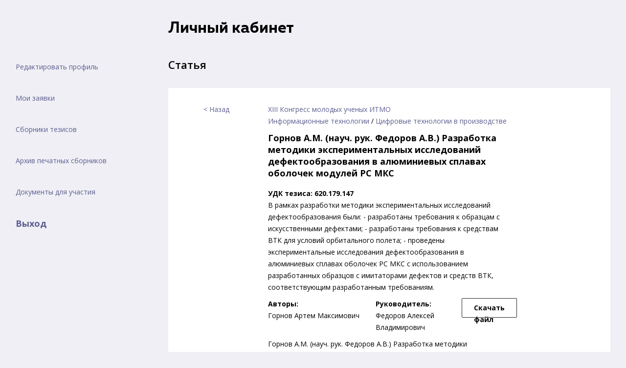

--- FILE ---
content_type: text/html; charset=UTF-8
request_url: https://kmu.itmo.ru/digests/article/13251
body_size: 40853
content:
<!DOCTYPE html>
<html lang="ru">
<head>
    <meta charset="UTF-8">
    <title>
            КМУ. Личный кабинет
    </title>
    <!-- Global site tag (gtag.js) - Google Analytics -->
    <script async src="https://www.googletagmanager.com/gtag/js?id=UA-199621084-9"></script>
    <script>
    window.dataLayer = window.dataLayer || [];
    function gtag()

    {dataLayer.push(arguments);}

    gtag('js', new Date());

    gtag('config', 'UA-199621084-9');
    </script>
    <meta http-equiv="X-UA-Compatible" content="IE=edge">
    <meta name="viewport" content="width=device-width, initial-scale=1.0, maximum-scale=1.0, user-scalable=no">
   <meta name="title" content="Конгресс молодых учёных Университета ИТМО"/>
    <meta name="description" content="Конгресс молодых ученых"/>
    <meta property="og:title" content="Конгресс молодых учёных Университета ИТМО"/>
    <meta property="og:description" content="Конгресс молодых учёных Университета ИТМО - научная конференция для школьников, студентов, аспирантов и молодых учёных. КМУ ИТМО"/>
    <meta property="og:url" content="https://kmu.itmo.ru"/>
    <meta property="og:site_name" content="Конгресс молодых учёных Университета ИТМО"/>
    <meta property="og:image" content="/images/link-image.png" />
    <meta property="twitter:card" content="summary" />
    <link rel="image_src" href="/images/link-image.png" />
    <meta property="twitter:title" content="Конгресс молодых учёных Университета ИТМО" />
    <meta property="twitter:description" content="Конгресс молодых учёных Университета ИТМО - научная конференция для школьников, студентов, аспирантов и молодых учёных. КМУ ИТМО"/>
    <meta property="twitter:url" content="https://kmu.itmo.ru/" />
    <meta property="twitter:image" content="/bundles/app/css/img/Twitter.png"/>
    <meta name="yandex-verification" content="c0cc6a9b26112681" />

        <link href="/css/profile.css?v=2" rel="stylesheet">

    <link rel="apple-touch-icon" sizes="57x57" href="/images/apple-icon-57x57.png">
    <link rel="apple-touch-icon" sizes="114x114" href="/images/apple-icon-114x114.png">
    <link rel="apple-touch-icon" sizes="72x72" href="/images/apple-icon-72x72.png">
    <link rel="apple-touch-icon" sizes="144x144" href="/images/apple-icon-144x144.png">
    <link rel="apple-touch-icon" sizes="60x60" href="/images/apple-icon-60x60.png">
    <link rel="apple-touch-icon" sizes="120x120" href="/images/apple-icon-120x120.png">
    <link rel="apple-touch-icon" sizes="76x76" href="/images/apple-icon-76x76.png">
    <link rel="apple-touch-icon" sizes="152x152" href="/images/apple-icon-152x152.png">

    <link rel="icon" type="image/png" href="/images/favicon-16x16.png" sizes="16x16">
    <link rel="icon" type="image/png" href="/images/favicon-32x32.png" sizes="32x32">
    <link rel="icon" type="image/png" href="/images/favicon-96x96.png" sizes="96x96">

    <link rel="icon" href="/images/favicon.ico" type="image/x-icon" />
    <link rel="shortcut icon" href="/images/favicon.ico" type="image/x-icon" />

        <!-- Google Tag Manager -->
    <script>(function(w,d,s,l,i){w[l]=w[l]||[];w[l].push(

    {'gtm.start': new Date().getTime(),event:'gtm.js'}
    );var f=d.getElementsByTagName(s)[0],
    j=d.createElement(s),dl=l!='dataLayer'?'&l='+l:'';j.async=true;j.src=
    'https://www.googletagmanager.com/gtm.js?id='+i+dl;f.parentNode.insertBefore(j,f);
    })(window,document,'script','dataLayer','GTM-5Z3DTWV');</script>
    <!-- End Google Tag Manager -->


        <script src="/js/head-vendor.js?v=2"></script>
</head>
<body class="profile">

        <!-- Google Tag Manager (noscript) -->
    <noscript><iframe src="https://www.googletagmanager.com/ns.html?id=GTM-5Z3DTWV"
    height="0" width="0" style="display:none;visibility:hidden"></iframe></noscript>
    <!-- End Google Tag Manager (noscript) -->
    <svg style="display: none; visibility: hidden">
    <symbol id="icon-profile" viewBox="0 0 16 22">
        <path d="M14.2361 15.3415L11.0183 13.7328C10.7148 13.5809 10.5262 13.2757 10.5262 12.9361V11.7973C10.6033 11.703 10.6845 11.5955 10.7684 11.4769C11.1857 10.8875 11.5202 10.2313 11.7634 9.5236C12.2387 9.30566 12.5472 8.83577 12.5472 8.30524V6.95787C12.5472 6.63349 12.426 6.31922 12.2104 6.07366V4.282C12.2292 4.09674 12.3033 2.99391 11.5057 2.0841C10.8138 1.29488 9.69113 0.894714 8.16827 0.894714C6.6454 0.894714 5.52271 1.29488 4.83083 2.08377C4.03319 2.99358 4.1073 4.09674 4.12616 4.282V6.07366C3.91058 6.31922 3.78932 6.63349 3.78932 6.95787V8.30524C3.78932 8.71518 3.97559 9.09749 4.29357 9.35248C4.60212 10.5742 5.24785 11.4948 5.47353 11.7902V12.9048C5.47353 13.2309 5.29568 13.53 5.0097 13.6863L2.00473 15.3254C1.02755 15.8586 0.420898 16.8806 0.420898 17.9935V19.0842C0.420898 20.6828 5.48869 21.1052 8.16827 21.1052C10.8478 21.1052 15.9156 20.6828 15.9156 19.0842V18.0592C15.9156 16.9011 15.2719 15.8596 14.2361 15.3415Z"/>
    </symbol>

    <symbol id="icon-arrow" viewBox="0 0 14 9">
        <line y1="4.5" x2="13" y2="4.5"/>
        <path d="M10 1L13 4.5L10 8"/>
    </symbol>

    <symbol id="congress-scientists" viewBox="0 0 59 80">
        <path d="M43.9328 22.6328H42.6016V25.2954H43.9328C45.4012 25.2954 46.5954 26.4897 46.5954 27.9581C46.5954 29.4265 45.4012 30.6207 43.9328 30.6207H42.6016V33.2834H43.9328C46.8697 33.2834 49.2581 30.8949 49.2581 27.9581C49.2581 25.0212 46.8697 22.6328 43.9328 22.6328Z"
              fill="#5d5d91"/>
        <path d="M14.6446 25.2954H15.9759V22.6328H14.6446C11.7078 22.6328 9.31934 25.0212 9.31934 27.9581C9.31934 30.8949 11.7078 33.2834 14.6446 33.2834H15.9759V30.6207H14.6446C13.1762 30.6207 11.982 29.4265 11.982 27.9581C11.9821 26.4897 13.1762 25.2954 14.6446 25.2954Z"
              fill="#5d5d91"/>
        <path d="M28.3901 33.283L30.5695 25.6614L28.0093 24.9292L25.3467 34.2484C25.2309 34.6504 25.312 35.0818 25.5637 35.4158C25.8153 35.7501 26.2081 35.9457 26.626 35.9457H30.6187V33.283H28.3901Z"
              fill="#5d5d91"/>
        <path d="M45.0391 23.2253L39.7138 15.2375C39.4662 14.8674 39.0509 14.645 38.6062 14.645H14.6428C13.9079 14.645 13.3115 15.2414 13.3115 15.9763V31.5538C13.3129 35.5238 14.3326 39.4578 16.2617 42.9284C18.8884 47.6559 23.878 50.5901 29.2831 50.5901C29.2858 50.5901 29.2884 50.5901 29.2911 50.5901C34.6975 50.5901 39.6873 47.6546 42.3126 42.9284C44.2404 39.4564 45.2615 35.5224 45.2627 31.5524V23.964C45.2627 23.7004 45.1843 23.4436 45.0391 23.2253ZM42.6002 31.5512C42.599 35.0711 41.6949 38.5578 39.9856 41.6358C37.8289 45.5165 33.7311 47.9274 29.2898 47.9274C29.2898 47.9274 29.2886 47.9274 29.2872 47.9274C29.2872 47.9274 29.2859 47.9274 29.2845 47.9274C24.8446 47.9274 20.7469 45.5178 18.5902 41.6358C16.8809 38.5591 15.9768 35.0724 15.9756 31.5524V17.3075H37.8942L42.6004 24.366V31.5512H42.6002Z"
              fill="#5d5d91"/>
        <path d="M33.6726 36.3345C32.2056 37.8002 30.2566 38.607 28.1836 38.6084H26.626V41.271H28.1836C30.9674 41.2696 33.5847 40.186 35.5551 38.2184L33.6726 36.3345Z"
              fill="#5d5d91"/>
        <path d="M21.3062 29.2891C22.7767 29.2891 23.9688 28.097 23.9688 26.6265C23.9688 25.156 22.7767 23.9639 21.3062 23.9639C19.8357 23.9639 18.6436 25.156 18.6436 26.6265C18.6436 28.097 19.8357 29.2891 21.3062 29.2891Z"
              fill="#5d5d91"/>
        <path d="M37.2818 29.2891C38.7523 29.2891 39.9444 28.097 39.9444 26.6265C39.9444 25.156 38.7523 23.9639 37.2818 23.9639C35.8112 23.9639 34.6191 25.156 34.6191 26.6265C34.6191 28.097 35.8112 29.2891 37.2818 29.2891Z"
              fill="#5d5d91"/>
        <path d="M45.6224 10.9091C44.5427 9.39409 42.9385 8.39019 41.1026 8.08269C41.0201 8.06941 40.9402 8.05738 40.8576 8.04675C39.6727 5.59318 37.1818 3.99694 34.4007 3.99428H19.3504L17.0818 0.592743C16.8609 0.261183 16.5027 0.0455594 16.106 0.00696591C15.7093 -0.0342838 15.3152 0.109465 15.0331 0.390401L13.7018 1.72164C9.51216 5.90989 9.51216 12.7263 13.7018 16.9172L15.5829 15.032C14.0573 13.5064 13.2171 11.4774 13.2171 9.31799C13.2171 7.15988 14.0585 5.12974 15.5841 3.60397L15.7679 3.42163L17.5305 6.06427C17.7782 6.43442 18.1935 6.65676 18.6382 6.65676H34.3982C36.3406 6.65942 38.0593 7.89894 38.6771 9.74143C38.8568 10.2845 39.3668 10.6506 39.9391 10.6506C39.9405 10.6506 39.9405 10.6506 39.9418 10.6506C40.1641 10.64 40.4251 10.6706 40.6607 10.7105C41.7936 10.9008 42.7841 11.5213 43.4511 12.4558C44.1182 13.3903 44.3803 14.53 44.19 15.6642L42.6191 25.0765L45.2458 25.5144L46.8181 16.1022C47.1267 14.268 46.702 12.4241 45.6224 10.9091Z"
              fill="#5d5d91"/>
        <path d="M19.9695 46.5959V52.0861L10.3948 53.3575C4.46778 54.151 0 59.2566 0 65.2342V79.8784H2.66264V65.2328C2.66264 60.5825 6.13871 56.6125 10.7463 55.9961L21.4766 54.5716C22.1383 54.4838 22.6322 53.9192 22.6322 53.2522V46.5957H19.9695V46.5959Z"
              fill="#5d5d91"/>
        <path d="M48.1813 53.3593L38.608 52.0879V46.5977H35.9453V53.2542C35.9453 53.9212 36.4392 54.4856 37.1009 54.5735L47.8299 55.9981C52.4402 56.6131 55.9149 60.5844 55.9149 65.2347V79.879H58.5775V65.236C58.5775 59.2583 54.1083 54.1515 48.1813 53.3593Z"
              fill="#5d5d91"/>
        <path d="M13.3179 69.228H10.6553V79.8784H13.3179V69.228Z" fill="#5d5d91"/>
        <path d="M47.9322 69.228H45.2695V79.8784H47.9322V69.228Z" fill="#5d5d91"/>
        <path d="M28.5497 57.4715L22.1341 61.7489L19.9295 52.9316L17.3467 53.576L20.0093 64.2264C20.1145 64.6458 20.4167 64.9892 20.8201 65.145C20.9759 65.2048 21.1382 65.2342 21.3007 65.2342C21.559 65.2342 21.8173 65.1597 22.0382 65.0119L30.026 59.6866L28.5497 57.4715Z"
              fill="#5d5d91"/>
        <path d="M37.9479 52.0972L29.289 57.0456L20.6302 52.0972L19.3096 54.4082L28.6287 59.7335C28.8337 59.8507 29.0614 59.9093 29.289 59.9093C29.5167 59.9093 29.7443 59.8507 29.9493 59.7335L39.2685 54.4082L37.9479 52.0972Z"
              fill="#5d5d91"/>
        <path d="M38.6465 52.9302L36.4418 61.7475L30.0262 57.47L28.5498 59.6853L36.5376 65.0106C36.7599 65.1584 37.0182 65.2342 37.2765 65.2342C37.4388 65.2342 37.6013 65.2049 37.7544 65.1437C38.1579 64.9879 38.4613 64.6445 38.5652 64.2251L41.2278 53.5747L38.6465 52.9302Z"
              fill="#5d5d91"/>
        <path d="M27.8881 64.8122L26.5569 60.8184L24.0314 61.661L25.2748 65.3913L23.9688 79.7574L26.6208 79.9998L27.9508 65.3541C27.9679 65.1718 27.9453 64.9866 27.8881 64.8122Z"
              fill="#5d5d91"/>
        <path d="M33.2989 65.3928L34.5423 61.6625L32.0181 60.8198L30.6868 64.8137C30.6296 64.9881 30.6082 65.1718 30.6243 65.3556L31.9556 80L34.6049 79.7591L33.2989 65.3928Z"
              fill="#5d5d91"/>
        <path d="M31.9571 63.9033H26.6318V66.566H31.9571V63.9033Z" fill="#5d5d91"/>
    </symbol>

    <symbol id="congress-school" viewBox="0 0 88 80">
        <path d="M72.3482 34.2911C71.6932 34.0255 70.9475 34.341 70.6818 34.9957C69.9647 36.7636 68.2667 37.9061 66.3558 37.9061C65.1096 37.9061 63.9363 37.4201 63.0531 36.539C62.6076 36.0935 62.2635 35.5749 62.0305 34.9976C61.766 34.3426 61.0206 34.0255 60.3653 34.2902C59.71 34.5546 59.3934 35.3 59.6578 35.9553C60.0202 36.8532 60.5539 37.6583 61.2451 38.3492C62.6124 39.7134 64.4274 40.4646 66.3558 40.4646C69.3135 40.4646 71.9423 38.6953 73.0528 35.9573C73.3184 35.3027 73.0029 34.5566 72.3482 34.2911Z"
              fill="#5d5d91"/>
        <path d="M59.0039 25.5264C58.2972 25.5264 57.7246 26.0991 57.7246 26.8056V27.515C57.7246 28.2215 58.2972 28.7943 59.0039 28.7943C59.7105 28.7943 60.2831 28.2215 60.2831 27.515V26.8056C60.2831 26.0991 59.7105 25.5264 59.0039 25.5264Z"
              fill="#5d5d91"/>
        <path d="M73.708 25.5264C73.0013 25.5264 72.4287 26.0991 72.4287 26.8056V27.515C72.4287 28.2215 73.0013 28.7943 73.708 28.7943C74.4146 28.7943 74.9872 28.2215 74.9872 27.515V26.8056C74.9872 26.0991 74.4146 25.5264 73.708 25.5264Z"
              fill="#5d5d91"/>
        <path d="M28.4769 34.291C27.8218 34.0254 27.0762 34.3409 26.8105 34.9956C26.0934 36.7635 24.3954 37.906 22.4845 37.906C21.2384 37.906 20.065 37.42 19.1818 36.5391C18.7361 36.0932 18.3919 35.5747 18.1593 34.9978C17.8949 34.3427 17.1497 34.0256 16.4943 34.2901C15.839 34.5545 15.5223 35.2999 15.7866 35.955C16.1488 36.8526 16.6823 37.6576 17.3738 38.3493C18.7412 39.7133 20.5563 40.4645 22.4845 40.4645C25.4422 40.4645 28.071 38.6952 29.1816 35.9573C29.4471 35.3026 29.1316 34.5565 28.4769 34.291Z"
              fill="#5d5d91"/>
        <path d="M15.1328 25.5264C14.4261 25.5264 13.8535 26.0991 13.8535 26.8056V27.515C13.8535 28.2215 14.4261 28.7943 15.1328 28.7943C15.8394 28.7943 16.412 28.2215 16.412 27.515V26.8056C16.412 26.0991 15.8394 25.5264 15.1328 25.5264Z"
              fill="#5d5d91"/>
        <path d="M29.8369 25.5264C29.1302 25.5264 28.5576 26.0991 28.5576 26.8056V27.515C28.5576 28.2215 29.1302 28.7943 29.8369 28.7943C30.5435 28.7943 31.1161 28.2215 31.1161 27.515V26.8056C31.1161 26.0991 30.5435 25.5264 29.8369 25.5264Z"
              fill="#5d5d91"/>
        <path d="M86.0518 18.406C86.7584 18.406 87.331 17.8333 87.331 17.1268V13.5772C87.331 8.53507 83.2289 4.43307 78.1869 4.43307H76.467L76.2582 3.95036C75.2193 1.55064 72.8585 0 70.2435 0H61.7577C52.7268 0 45.3796 7.34706 45.3796 16.378V42.4988C45.3796 46.2854 48.4602 49.3659 52.2466 49.3659H59.564V51.1722H31.9406H29.2747V48.7307C30.8103 48.0084 32.2359 47.0397 33.4945 45.8406C36.1677 43.2942 37.8542 39.9521 38.3187 36.3265C40.9136 36.3239 43.0237 34.2121 43.0237 31.6166V29.9938C43.0237 28.8453 42.6095 27.7924 41.9242 26.9742L44.8684 15.3216C45.0415 14.6366 44.6265 13.9411 43.9413 13.7679C43.2573 13.5955 42.5607 14.0098 42.3878 14.6948L39.6623 25.4817C39.2768 25.3662 38.8713 25.298 38.4516 25.2859V20.9683C38.4516 20.5625 38.259 20.1808 37.9327 19.9396C37.6064 19.6984 37.1846 19.6261 36.7971 19.7453C29.7865 21.896 23.6423 21.7824 19.029 19.416C15.5729 17.6431 14.1393 15.1988 14.1285 15.1801C13.8437 14.6726 13.2516 14.4216 12.6893 14.5688C12.1262 14.716 11.7336 15.2246 11.7336 15.8064C11.7336 18.9752 11.0571 19.6618 7.71242 19.8874C7.04072 19.9328 6.5193 20.4907 6.5193 21.1638V25.2861C6.05296 25.2994 5.60351 25.3813 5.18016 25.5213C4.62769 23.4276 4.277 21.874 4.17739 21.0695C3.97834 19.4687 4.11633 14.6958 4.18626 12.992C4.18694 12.9745 4.18728 12.9571 4.18728 12.9395C4.18728 10.8449 5.89126 9.14093 7.98601 9.14093H9.92537C10.2646 9.14093 10.5899 9.00618 10.8301 8.76619L15.4061 4.18984C16.3328 3.26331 17.6992 2.87664 18.973 3.18059L35.0639 7.00797C35.9118 7.20993 36.7839 7.31227 37.6562 7.31227C40.1805 7.31227 42.6581 6.44646 44.6328 4.8745C44.6647 4.84909 44.7044 4.81702 44.7819 4.86717C44.8592 4.91698 44.8467 4.9661 44.8368 5.00516L43.868 8.83954C43.6949 9.52454 44.1098 10.2201 44.795 10.3932C45.4799 10.5664 46.1758 10.1514 46.3486 9.46638L47.3176 5.63166C47.6041 4.49601 47.153 3.35201 46.1686 2.71715C45.1837 2.08196 43.9553 2.14336 43.0392 2.87322C41.5155 4.08614 39.6038 4.75408 37.656 4.75408C36.9832 4.75408 36.3103 4.67511 35.6561 4.51938L19.5659 0.691484C17.4345 0.18302 15.1475 0.830156 13.597 2.38045L9.39559 6.58224H7.98601C4.48987 6.58224 1.64377 9.41913 1.62876 12.9119C1.6088 13.4082 1.37836 19.294 1.63848 21.3843C1.76948 22.4436 2.21142 24.3626 2.95186 27.0904C2.32331 27.891 1.94721 28.8991 1.94721 29.9939V31.6167C1.94721 34.2119 4.05612 36.3237 6.64961 36.3266C7.35593 41.856 10.872 46.4627 15.6938 48.7297V51.1722H13.0297C12.2482 51.1722 11.4781 51.2587 10.7274 51.4281C10.1029 50.3363 8.92892 49.5972 7.58347 49.5972H4.46804C2.00435 49.5972 0 51.6016 0 54.0652V61.0249C0 62.8231 1.06827 64.3754 2.60287 65.0835V78.7206C2.60287 79.4271 3.17547 79.9998 3.88214 79.9998H41.0882C41.7949 79.9998 42.3675 79.4271 42.3675 78.7206V61.5991C42.3675 58.4606 40.9717 55.6439 38.7707 53.7308H59.5642V54.3687C59.5642 58.0584 65.1022 61.2508 65.7337 61.6027C65.9272 61.7105 66.1418 61.7645 66.3562 61.7645C66.571 61.7645 66.7855 61.7106 66.979 61.6027C67.6102 61.2508 73.1464 58.0582 73.1464 54.3687V53.7308H75.8107C80.1494 53.7308 83.679 57.2605 83.679 61.5991V77.4415H80.0933V68.8704C80.0933 68.1639 79.5207 67.5911 78.814 67.5911C78.1074 67.5911 77.5348 68.1639 77.5348 68.8704V77.4415H55.1772V62.7282C55.1772 62.0217 54.6046 61.449 53.8979 61.449H46.224C45.5174 61.449 44.9448 62.0217 44.9448 62.7282C44.9448 63.4347 45.5174 64.0075 46.224 64.0075H52.6186V78.7207C52.6186 79.4272 53.1912 80 53.8979 80H84.9584C85.6651 80 86.2377 79.4272 86.2377 78.7207V61.5991C86.2377 55.8497 81.5602 51.1722 75.8108 51.1722H73.1466V49.3659H80.4656C84.2512 49.3659 87.331 46.2853 87.331 42.4988V23.1666C87.331 22.4601 86.7584 21.8873 86.0518 21.8873C85.3451 21.8873 84.7725 22.4601 84.7725 23.1666V26.062C84.0648 25.5943 83.2248 25.3115 82.3209 25.2857V19.118C82.3209 16.1779 81.4362 13.3523 79.7624 10.9464C79.5587 10.6534 79.2416 10.4589 78.8882 10.4098C78.5346 10.3605 78.1768 10.4616 77.9008 10.688C72.2826 15.2979 65.18 17.8367 57.9011 17.8367C55.884 17.8367 53.8732 17.646 51.9244 17.2699C51.5615 17.1999 51.1847 17.2905 50.8932 17.5189C50.6017 17.7473 50.4234 18.0908 50.4045 18.4606C50.3938 18.6687 50.3886 18.8838 50.3886 19.118V25.2859C49.4853 25.312 48.6458 25.5948 47.9382 26.0622V16.378C47.9382 8.75801 54.1377 2.55853 61.7579 2.55853H70.2437C71.8378 2.55853 73.277 3.50382 73.9102 4.96661L74.4526 6.22029C74.6552 6.6885 75.1166 6.9916 75.6268 6.9916H78.187C81.8184 6.9916 84.7727 9.94584 84.7727 13.5772V17.1268C84.7725 17.8333 85.3451 18.406 86.0518 18.406ZM9.09624 34.9812C9.0611 34.3013 8.49959 33.7679 7.81869 33.7679H6.65507C5.46996 33.7679 4.50573 32.8029 4.50573 31.6166V29.9938C4.50573 28.8075 5.46979 27.8424 6.65507 27.8424H7.79873C8.50539 27.8424 9.07799 27.2696 9.07799 26.5631V22.3175C11.744 21.937 13.2445 20.8984 13.8964 18.8739C14.8079 19.7547 16.0568 20.7433 17.6951 21.6059C23.6684 24.7507 30.6232 24.0469 35.8931 22.6624V26.5631C35.8931 27.2696 36.4656 27.8424 37.1723 27.8424H38.3138C39.4999 27.8424 40.465 28.8075 40.465 29.9938V31.6166C40.465 32.8029 39.4999 33.7679 38.3138 33.7679H37.1501C36.4694 33.7679 35.9079 34.301 35.8726 34.9809C35.6942 38.4142 34.2228 41.6131 31.7298 43.9881C30.4898 45.1694 29.0579 46.0869 27.5084 46.7129C27.5004 46.7161 27.4926 46.7195 27.4845 46.7231C25.9133 47.3544 24.2216 47.6858 22.4854 47.6858C20.7212 47.6858 19.0344 47.344 17.4882 46.7235C17.4642 46.7129 17.4393 46.7037 17.4145 46.6945C12.7408 44.7867 9.37205 40.3171 9.09624 34.9812ZM26.7161 49.6738V52.4515V54.3687C26.7161 55.4997 26.2762 56.5625 25.4771 57.3615C24.6783 58.1604 23.6155 58.6003 22.4843 58.6003C20.1508 58.6003 18.2524 56.7021 18.2524 54.3685V52.4515V49.6746C19.6021 50.0444 21.021 50.2443 22.4855 50.2443C23.9323 50.2443 25.3521 50.0473 26.7161 49.6738ZM2.55853 61.0251V54.0652C2.55853 53.0123 3.41512 52.1557 4.46804 52.1557H7.58347C8.16989 52.1557 8.6468 52.6328 8.6468 53.2192V61.8711C8.6468 62.4575 8.16971 62.9346 7.58347 62.9346H4.46804C3.41512 62.9346 2.55853 62.078 2.55853 61.0251ZM39.809 61.5991V77.4415H36.2224V68.8704C36.2224 68.1639 35.6498 67.5911 34.9432 67.5911C34.2365 67.5911 33.6639 68.1639 33.6639 68.8704V77.4415H11.3054V68.8704C11.3054 68.1639 10.7328 67.5911 10.0262 67.5911C9.31952 67.5911 8.74692 68.1639 8.74692 68.8704V77.4415H5.1614V65.4931H7.58347C9.58066 65.4931 11.2053 63.8683 11.2053 61.8711V53.9445C11.7986 53.8036 12.4089 53.7308 13.0295 53.7308H15.6938V54.3687C15.6938 58.1128 18.74 61.159 22.4843 61.159C24.299 61.159 26.0043 60.4529 27.2863 59.1707C28.5685 57.8885 29.2745 56.1832 29.2745 54.3687V53.7308H31.9405C36.2792 53.7308 39.809 57.2605 39.809 61.5991ZM70.588 54.3687C70.588 55.7868 68.2859 57.7903 66.3562 58.9982C64.4252 57.7899 62.1227 55.7866 62.1227 54.3687V49.6746C63.4721 50.0444 64.8907 50.2442 66.3549 50.2442C67.8027 50.2442 69.2233 50.047 70.588 49.6733V54.3687ZM84.7725 35.5487V42.4988C84.7725 44.8747 82.8405 46.8074 80.4656 46.8074H76.2516C76.6355 46.5034 77.0079 46.1816 77.3662 45.8403C80.0391 43.2923 81.7256 39.95 82.1901 36.3265C83.1434 36.3254 84.0307 36.0387 84.7725 35.5487ZM50.5263 27.8424H51.6677C52.3744 27.8424 52.947 27.2696 52.947 26.5631V20.0374C54.5773 20.2751 56.2376 20.3954 57.901 20.3954C65.2816 20.3954 72.495 17.9806 78.374 13.5684C79.2857 15.2672 79.7622 17.1616 79.7622 19.1182V26.5633C79.7622 27.2698 80.3348 27.8426 81.0415 27.8426H82.1851C83.3703 27.8426 84.3345 28.8076 84.3345 29.9939V31.6167C84.3345 32.803 83.3704 33.7681 82.1851 33.7681H81.0215C80.3408 33.7681 79.7793 34.3011 79.744 34.981C79.5657 38.4125 78.0942 41.6115 75.6012 43.9882C74.3671 45.1638 72.9427 46.0777 71.4016 46.7035C71.379 46.7124 71.3566 46.7219 71.3344 46.7322C69.7688 47.358 68.0837 47.686 66.3547 47.686C64.5912 47.686 62.9049 47.3443 61.3593 46.724C61.3345 46.7131 61.3091 46.7037 61.2837 46.6943C56.6111 44.7863 53.2433 40.3169 52.9676 34.9814C52.9325 34.3015 52.371 33.7681 51.6901 33.7681H50.5265C49.3403 33.7681 48.3752 32.803 48.3752 31.6167V29.9938H48.3751C48.3751 28.8075 49.3402 27.8424 50.5263 27.8424ZM50.521 36.3265C51.0644 40.5815 53.2724 44.29 56.4575 46.8074H52.2468C49.871 46.8074 47.9382 44.8745 47.9382 42.4988V35.5488C48.68 36.0387 49.5675 36.3254 50.521 36.3265Z"
              fill="#5d5d91"/>
    </symbol>

    <symbol id="congress-leaders" viewBox="0 0 64 80">
        <path d="M23.9997 23.9999C25.4725 23.9999 26.6664 22.806 26.6664 21.3332C26.6664 19.8604 25.4725 18.6665 23.9997 18.6665C22.5269 18.6665 21.333 19.8604 21.333 21.3332C21.333 22.806 22.5269 23.9999 23.9997 23.9999Z"
              fill="#5d5d91"/>
        <path d="M39.9997 23.9999C41.4725 23.9999 42.6664 22.806 42.6664 21.3332C42.6664 19.8604 41.4725 18.6665 39.9997 18.6665C38.5269 18.6665 37.333 19.8604 37.333 21.3332C37.333 22.806 38.5269 23.9999 39.9997 23.9999Z"
              fill="#5d5d91"/>
        <path d="M30.6763 19.8345L29.3431 30.5012C29.2963 30.8812 29.4137 31.2624 29.6671 31.5492C29.9204 31.8359 30.2845 31.9998 30.6671 31.9998H32.0004V30.7504L33.3218 20.1651L30.6763 19.8345Z"
              fill="#5d5d91"/>
        <path d="M48.0003 16H46.667V18.6667H48.0003C49.4709 18.6667 50.667 19.8627 50.667 21.3334C50.667 22.8041 49.4711 24.0002 48.0003 24.0002H46.667V26.6669H48.0003C50.9417 26.6669 53.3336 24.2748 53.3336 21.3336C53.3336 18.392 50.9417 16 48.0003 16Z"
              fill="#5d5d91"/>
        <path d="M16.0003 18.6667H17.3336V16H16.0003C13.0589 16 10.667 18.392 10.667 21.3333C10.667 24.2745 13.059 26.6666 16.0003 26.6666H17.3336V24H16.0003C14.5296 24 13.3336 22.8041 13.3336 21.3333C13.3336 19.8627 14.5296 18.6667 16.0003 18.6667Z"
              fill="#5d5d91"/>
        <path d="M46.6684 15.9998V37.9692C46.6843 39.9718 46.1643 41.9465 45.1631 43.6851C43.1498 47.2171 39.3725 49.4118 35.3031 49.4118C35.3004 49.4118 35.2964 49.4118 35.2937 49.4118H29.2031C25.539 49.4065 22.0817 47.6212 19.9537 44.6385L19.4578 43.9438C18.0684 42.0039 17.3337 39.7185 17.3337 37.3332V14.6665H14.667V37.3332C14.667 40.2785 15.575 43.1012 17.287 45.4932L17.7817 46.1879C20.4084 49.8706 24.675 52.072 29.2003 52.0799H35.2923C35.2964 52.0799 35.3003 52.0799 35.3043 52.0799C40.327 52.0799 44.9911 49.3693 47.4776 45.012C48.7109 42.8667 49.3536 40.4253 49.335 37.9599V15.9998H46.6684Z"
              fill="#5d5d91"/>
        <path d="M41.8918 4.02C39.1077 1.42531 35.5038 0.00140625 31.6798 0H27.9998C19.5292 0 12.2451 7.12938 9.42916 14.1706C9.27978 14.5439 9.30775 14.9639 9.50244 15.3147C9.69713 15.6667 10.0412 15.9106 10.4357 15.98C11.3424 16.14 31.669 19.612 40.9331 11.6159C42.0998 13.8653 44.4277 17.548 47.5784 18.5986C47.7157 18.6439 47.8584 18.6666 47.9998 18.6666C48.2757 18.6666 48.5492 18.5812 48.7798 18.4145C49.1278 18.1639 49.3331 17.7612 49.3331 17.3331V12C49.3331 7.77734 46.0424 4.30672 41.8918 4.02ZM46.6665 15.0014C44.6745 13.2655 43.1038 10.1614 42.5706 8.83609C42.3973 8.40406 42.0106 8.09344 41.5506 8.01734C41.4773 8.00531 41.4053 8 41.3332 8C40.9479 8 40.5773 8.16672 40.3212 8.46531C34.1357 15.6827 17.9198 14.2841 12.6092 13.6014C15.4559 7.94281 21.3251 2.66672 27.9998 2.66672H31.6784C34.969 2.66812 38.0624 3.95078 40.3904 6.27734C40.6398 6.52672 40.9798 6.66672 41.3331 6.66672C44.2745 6.66672 46.6663 9.05875 46.6663 12V15.0014H46.6665Z"
              fill="#5d5d91"/>
        <path d="M46.8383 24.6788L42.2569 32.8015C42.0663 33.1308 41.7143 33.3347 41.2996 33.3347C40.8822 33.3268 40.6022 33.168 40.3969 32.8547C38.9155 30.6615 36.4502 29.3454 33.7982 29.3333H30.2035C30.1941 29.3333 30.1849 29.3333 30.1755 29.3333C27.5155 29.3333 25.0396 30.648 23.5396 32.8666C23.3449 33.1599 23.021 33.3346 22.6955 33.3346H22.6941C22.3235 33.3266 21.9782 33.1213 21.7968 32.8066L17.1568 24.6733L14.8408 25.9947L19.4835 34.1333C20.1329 35.256 21.3394 35.9719 22.6622 36.0001C22.6663 36.0001 22.6689 36.0001 22.6716 36.0001C23.921 36.0001 25.0769 35.3787 25.7583 34.348C26.7516 32.8774 28.4024 32.0013 30.181 32.0013C30.1877 32.0013 30.193 32.0013 30.1996 32.0013H33.7929C35.5582 32.008 37.2008 32.8854 38.1796 34.3346C38.8716 35.3826 40.0222 36.0013 41.2422 36.0013C41.2729 36.0013 41.3343 35.9999 41.3343 35.9999C42.6649 35.9999 43.9036 35.284 44.5743 34.1213L49.161 25.988L46.8383 24.6788Z"
              fill="#5d5d91"/>
        <path d="M35.5784 34.7349C33.2704 35.5055 30.729 35.5055 28.4225 34.7349L27.5771 37.2642C29.0025 37.7402 30.5012 37.9789 31.9998 37.9789C33.4984 37.9789 34.9957 37.7416 36.4225 37.2642L35.5784 34.7349Z"
              fill="#5d5d91"/>
        <path d="M22.6684 50.3174C22.6657 51.3694 21.8764 52.2694 20.839 52.4107L13.0776 53.4386C7.14168 54.2333 2.66699 59.3466 2.66699 65.3333V74.6666H5.33371V65.3333C5.33371 60.676 8.81371 56.6986 13.4296 56.0827L21.195 55.0547C23.5496 54.7333 25.3297 52.6988 25.335 50.3227L22.6684 50.3174Z"
              fill="#5d5d91"/>
        <path d="M50.9212 53.4386L43.168 52.4107C42.1253 52.2693 41.3373 51.3693 41.3347 50.3174L38.668 50.3227C38.6733 52.6986 40.452 54.7333 42.8133 55.0547L50.5692 56.0827C55.1866 56.6986 58.6666 60.676 58.6666 65.3333V74.6666H61.3333V65.3333C61.3331 59.3468 56.8584 54.2321 50.9212 53.4386Z"
              fill="#5d5d91"/>
        <path d="M15.9997 69.3335H13.333V80.0002H15.9997V69.3335Z" fill="#5d5d91"/>
        <path d="M50.6667 69.3335H48V80.0002H50.6667V69.3335Z" fill="#5d5d91"/>
        <path d="M40.2409 52.5693L31.9995 64.3414L23.7595 52.5693L21.5742 54.0973L30.9075 67.4306C31.1569 67.7879 31.5648 68 31.9995 68C32.4342 68 32.8422 67.7879 33.0928 67.4306L42.4261 54.0973L40.2409 52.5693Z"
              fill="#5d5d91"/>
        <path d="M28.5946 61.5588L22.2826 65.7668L19.9786 53.0962L17.3545 53.5721L20.0212 68.2388C20.1012 68.6803 20.3986 69.0521 20.8118 69.2282C20.9798 69.2988 21.1571 69.3335 21.3332 69.3335C21.5918 69.3335 21.8506 69.2576 22.0732 69.1109L30.0732 63.7776L28.5946 61.5588Z"
              fill="#5d5d91"/>
        <path d="M44.0213 53.0947L41.716 65.7654L35.4054 61.5574L33.9268 63.7761L41.9268 69.1094C42.1494 69.2574 42.4082 69.3335 42.6668 69.3335C42.8441 69.3335 43.0214 69.2988 43.1868 69.2268C43.6014 69.0508 43.8974 68.6788 43.9774 68.2374L46.6441 53.5707L44.0213 53.0947Z"
              fill="#5d5d91"/>
        <path d="M33.3337 66.6665H30.667V79.9998H33.3337V66.6665Z" fill="#5d5d91"/>
        <path d="M37.3337 58.6665H26.667V61.3332H37.3337V58.6665Z" fill="#5d5d91"/>
        <path d="M14.6667 73.3335H1.33328C0.597344 73.3335 0 73.9294 0 74.6668V80.0002H2.66672V76.0002H13.3334V80.0002H16V74.6669C16 73.9296 15.4027 73.3335 14.6667 73.3335Z"
              fill="#5d5d91"/>
        <path d="M62.6666 73.3335H49.3333C48.5959 73.3335 48 73.9294 48 74.6668V80.0002H50.6667V76.0002H61.3334V80.0002H63.9998V74.6669C63.9998 73.9296 63.4039 73.3335 62.6666 73.3335Z"
              fill="#5d5d91"/>
        <path d="M27.333 69.3335C26.2304 69.3335 25.333 70.2308 25.333 71.3335C25.333 72.4362 26.2304 73.3335 27.333 73.3335C28.4357 73.3335 29.333 72.4362 29.333 71.3335C29.333 70.2308 28.4357 69.3335 27.333 69.3335ZM27.333 72.0002C26.965 72.0002 26.6663 71.7002 26.6663 71.3335C26.6663 70.9668 26.9649 70.6668 27.333 70.6668C27.701 70.6668 27.9997 70.9668 27.9997 71.3335C27.9997 71.7002 27.701 72.0002 27.333 72.0002Z"
              fill="#5d5d91"/>
    </symbol>

    <symbol id="external-link" viewBox="0 0 17 17">
        <path d="M14.496 14.2258H2.04698V1.77867H8.27149V0H2.04698C1.05996 0 0.268555 0.800204 0.268555 1.77867V14.2258C0.268555 15.2039 1.05996 16.0041 2.04698 16.0041H14.496C15.4741 16.0041 16.2744 15.2039 16.2744 14.2258V8.00204H14.496V14.2258ZM10.0497 0V1.77867H13.242L4.50098 10.5182L5.75477 11.7719L14.4958 3.03233V6.22381H16.2742V0H10.0497Z"/>
    </symbol>

    <symbol id="footer-logo-ru" viewBox="0 0 105 30">
            <g clip-path="url(#clip0_17_1276)">
            <path fill-rule="evenodd" clip-rule="evenodd" d="M22.7819 1.12513C22.2288 1.13547 21.6913 1.30134 21.2368 1.60192C20.7823 1.90251 20.431 2.32441 20.227 2.81468C20.023 3.30496 19.9754 3.84176 20.0902 4.35772C20.205 4.87369 20.4771 5.34583 20.8722 5.71489C21.2674 6.08395 21.7681 6.33348 22.3115 6.43219C22.8549 6.53089 23.4167 6.47436 23.9265 6.26968C24.4363 6.06501 24.8713 5.72131 25.177 5.28173C25.4827 4.84215 25.6455 4.32626 25.6448 3.79882C25.6365 3.0824 25.3303 2.39841 24.7935 1.89709C24.2567 1.39578 23.5332 1.11813 22.7819 1.12513ZM0 28.3838V8.29132H5.72203V28.3838H0ZM5.72203 28.3838L14.3503 8.29132H17.6419H19.919L11.621 28.3838H5.72203ZM25.6449 8.29132H19.9229V28.3838H25.6449V8.29132ZM27.4775 13.1925H35.221V28.3837H40.8919V13.1925H48.7808V8.33256H27.4775V13.1925ZM75.0392 8.29132H75.7982H77.3123H81.5202V28.3838H75.7982V11.9588L69.0144 28.3838H63.1154L56.3315 11.9588V28.3838H50.6095V8.29132H54.8174H57.0944H60.3861L66.0649 21.5175L71.7436 8.29132H75.0392ZM94.0576 23.6813C97.2076 23.6813 99.3785 21.6075 99.4532 18.5175L99.4493 18.5288C99.4944 17.7909 99.3836 17.0518 99.1236 16.3554C98.8635 15.6591 98.4593 15.0197 97.9352 14.4751C97.4174 13.991 96.8017 13.6124 96.1256 13.3622C95.4496 13.1121 94.7272 12.9957 94.0025 13.0201C93.2757 12.9709 92.5461 13.0694 91.8621 13.3091C91.1782 13.5488 90.5554 13.9242 90.0349 14.4106C89.5145 14.8969 89.1082 15.4831 88.8431 16.1303C88.5779 16.7776 88.4599 17.4711 88.4968 18.165C88.4653 19.83 88.953 21.2325 89.9007 22.1813C90.8485 23.13 92.2446 23.6513 93.9396 23.6813H94.0576ZM94.1323 8.14883C96.1552 8.13136 98.146 8.63119 99.8976 9.59632H99.9015C103.461 11.5538 105.171 14.7526 104.986 19.0538C104.925 21.1527 104.153 23.1762 102.784 24.8213C101.378 26.4525 99.4585 27.6094 97.3099 28.1213C96.5933 28.2929 95.8655 28.4181 95.1312 28.4963L94.5846 28.5637H94.5374H94.4902C90.2783 28.5 87.3288 27.2963 85.1658 24.7763C83.8201 23.1841 83.054 21.2176 82.9832 19.1738C82.7944 16.2225 83.5259 13.8301 85.2169 11.8688C87.0181 9.78007 89.4878 8.55757 92.5592 8.23507C93.0815 8.17882 93.6067 8.15003 94.1323 8.14883Z" fill="white"/>
            </g>
            <defs>
            <clipPath id="clip0_17_1276">
            <rect width="105" height="30" fill="white"/>
            </clipPath>
            </defs>     
    </symbol>

    <symbol id="icon-robot" viewBox="0 0 93 104">
        <path d="M82.6321 82.6012L83.7856 87.2258H79.0645C78.5974 84.9277 77.1761 82.9903 75.2508 81.7926L85.9301 78.3875V55.8514C90.4202 49.6281 92.8745 41.9841 92.6049 34.008C91.9721 15.2561 75.825 0 56.6093 0H45.3825C39.5666 0 34.1926 1.17252 29.4096 3.48735C16.7698 9.60155 8.9198 22.0748 8.9198 36.0394C8.9198 40.3403 6.99789 44.3476 3.64627 47.0332L0 49.9552L0.813631 51.2267C6.41864 59.9862 10.5755 69.5357 13.1688 79.6086L13.6911 81.6383C14.5901 85.1324 16.8301 87.9689 19.8352 89.4215C21.4223 90.1881 23.1449 90.5706 24.8593 90.5706C26.7427 90.5706 28.6194 90.111 30.3103 89.1934L55.4173 75.5677C59.7483 73.216 64.2785 71.0303 68.6597 68.9168C70.0576 68.2424 71.4555 67.5681 72.8501 66.8871C76.5416 65.0855 79.8078 62.6734 82.5802 59.8285V75.9334L49.0974 86.6085V83.871H45.7491V104H91.4213L85.8799 81.7859L82.6321 82.6012ZM71.3852 63.8728C69.9957 64.5521 68.6011 65.2248 67.2082 65.8974C65.6546 66.6472 64.0709 67.4222 62.4939 68.1955V62.0645H59.1456V69.8679C58.0239 70.4332 56.909 71.0152 55.7973 71.599V62.0645H52.4491V73.367L49.1008 75.1836V62.0645H45.7525V77.0003L28.7165 86.2462C26.4313 87.4858 23.6539 87.5445 21.2917 86.4022C19.1756 85.3806 17.5868 83.3392 16.9339 80.803L16.4116 78.7733C16.2726 78.2332 16.1119 77.6997 15.9646 77.163H20.6388V73.8081H14.9819C12.4455 65.6928 8.92148 57.9397 4.43646 50.6983L5.73894 49.6533C9.88913 46.327 12.2681 41.3652 12.2681 36.0394C12.2681 23.3732 19.3949 12.0573 30.8644 6.50839C35.1904 4.41497 40.0755 3.35484 45.3825 3.35484H45.7508V14.04C37.8455 17.8192 32.3577 25.8809 32.3577 35.2258C32.3577 48.1755 42.8713 58.7097 55.7957 58.7097C68.72 58.7097 79.2336 48.1755 79.2336 35.2258C79.2336 22.2761 68.72 11.7419 55.7957 11.7419C53.4686 11.7419 51.2236 12.0942 49.0991 12.7316V3.35484H56.6093C74.0404 3.35484 88.6858 17.1566 89.26 34.1204C89.6835 46.6876 82.6689 58.3658 71.3852 63.8728ZM44.0348 44.6378L40.4689 48.2107C37.504 44.7015 35.706 40.1725 35.706 35.2258C35.706 30.2791 37.504 25.7501 40.4689 22.2409L44.0348 25.8138C41.9706 28.3987 40.7284 31.6663 40.7284 35.2258C40.7284 38.7853 41.9706 42.0529 44.0348 44.6378ZM46.4021 47.0097C48.9802 49.0779 52.2431 50.3226 55.7957 50.3226C59.3482 50.3226 62.6111 49.0779 65.1892 47.0097L68.7551 50.5826C65.2529 53.5533 60.7327 55.3548 55.7957 55.3548C50.8586 55.3548 46.3384 53.5533 42.8362 50.5826L46.4021 47.0097ZM44.0767 35.2258C44.0767 28.751 49.3352 23.4839 55.7957 23.4839C62.2561 23.4839 67.5146 28.751 67.5146 35.2258C67.5146 41.7006 62.2561 46.9677 55.7957 46.9677C49.3352 46.9677 44.0767 41.7006 44.0767 35.2258ZM67.5565 44.6378C69.6207 42.0529 70.8629 38.7853 70.8629 35.2258C70.8629 31.6663 69.6207 28.3987 67.5565 25.8138L71.1224 22.2409C74.0873 25.7501 75.8853 30.2791 75.8853 35.2258C75.8853 40.1725 74.0873 44.7015 71.1224 48.2107L67.5565 44.6378ZM65.1892 23.4419C62.6111 21.3737 59.3482 20.129 55.7957 20.129C52.2431 20.129 48.9802 21.3737 46.4021 23.4419L42.8362 19.869C46.3384 16.8983 50.8586 15.0968 55.7957 15.0968C60.7327 15.0968 65.2529 16.8983 68.7551 19.869L65.1892 23.4419ZM49.0991 90.1311L63.1485 85.6507C62.7266 86.6521 62.4922 87.7508 62.4922 88.9032C62.4922 91.3791 63.5888 93.5832 65.2964 95.1197L49.0991 100.06V90.1311ZM58.6752 100.645L69.9153 97.2182L69.9086 97.1947C70.225 97.2299 70.5364 97.2903 70.8629 97.2903C71.0705 97.2903 71.2664 97.2434 71.4706 97.2283L73.1766 100.645H58.6752ZM70.8629 93.9355C68.0939 93.9355 65.8405 91.6777 65.8405 88.9032C65.8405 86.1288 68.0939 83.871 70.8629 83.871C73.6319 83.871 75.8853 86.1288 75.8853 88.9032C75.8853 91.6777 73.6319 93.9355 70.8629 93.9355ZM76.9199 100.645L74.7452 96.2889C75.4417 95.9199 76.0912 95.477 76.6554 94.9335L84.2577 100.645H76.9199ZM78.5673 92.1775C78.7832 91.6693 78.9506 91.1342 79.0645 90.5806H84.6226L86.5094 98.1458L78.5673 92.1775Z"/>
    </symbol>

    <symbol id="icon-hand" viewBox="0 0 104 104">
        <path d="M100.533 22.5344H95.3333V8.66807C95.3822 4.93326 92.8019 1.67742 89.1549 0.871633C86.8526 0.374796 84.4495 0.949429 82.6209 2.43405C82.301 2.69445 82.0018 2.97923 81.7256 3.28554C80.6143 1.68331 78.9294 0.569387 77.0198 0.174315C74.7172 -0.321709 72.3138 0.253533 70.4851 1.73836C70.0415 2.0993 69.6387 2.50738 69.2832 2.95546C67.9643 1.25228 65.9857 0.187112 63.8376 0.0238015C61.7327 -0.135649 59.6533 0.568981 58.0791 1.9756C57.7549 2.26363 57.4553 2.57786 57.1829 2.91504C55.7313 1.08146 53.5234 0.00917665 51.1848 0.00186426C46.8414 0.0648321 43.368 3.63084 43.4196 7.97441V13.4404C43.3722 13.5788 43.3432 13.7226 43.3332 13.8682C43.3432 14.0138 43.3722 14.1576 43.4196 14.2958V15.6014H41.6C37.4839 15.6069 33.9373 18.5024 33.1086 22.5344H28.5125C25.7949 17.0351 20.0999 13.6456 13.97 13.8792C7.8401 14.1128 2.41952 17.9258 0.128076 23.616C-0.0892673 24.1502 -0.0262987 24.7576 0.295653 25.2361C0.617809 25.7145 1.1567 26.0013 1.73357 26.0011H12.1335V32.9343H1.73357C1.1569 32.9343 0.617809 33.2209 0.295653 33.6992C-0.0265018 34.1776 -0.0896735 34.7849 0.127263 35.3191C2.36407 40.7843 7.49398 44.5193 13.3821 44.9694C13.5379 45.0257 13.7015 45.0586 13.8668 45.0672C13.9418 45.0574 14.0159 45.0424 14.0888 45.0223C14.2668 45.0284 14.4396 45.0621 14.6184 45.0621C15.2911 45.0615 15.963 45.0178 16.6301 44.9317C21.7714 44.2573 26.234 41.0549 28.5192 36.4005H32.9631C33.252 46.3998 36.085 48.4711 40.057 49.835C41.1527 50.9811 42.6099 51.7143 44.1831 51.9111C46.2509 53.5471 47.698 55.8401 48.2846 58.4107C48.8324 60.7537 50.9252 62.4081 53.3314 62.4004H57.2001V71.6833C55.2682 74.0685 54.0871 76.9734 53.8063 80.0302C51.3932 80.838 49.9228 83.2775 50.3356 85.7887C50.7483 88.2999 52.9221 90.1404 55.4669 90.1335H57.2001V102.267C57.1999 102.726 57.3825 103.167 57.7077 103.492C58.0327 103.817 58.4737 104 58.9336 104H79.7335C80.1932 104 80.6342 103.818 80.9594 103.492C81.2844 103.167 81.467 102.726 81.467 102.267V90.1335H83.2003C85.5549 90.1412 87.619 88.5607 88.2254 86.2855C88.8319 84.0103 87.8282 81.6121 85.782 80.447C88.6769 78.9812 91.6624 76.6813 91.8584 72.743C91.807 70.3496 91.0549 68.0238 89.6952 66.0535C88.8392 64.7907 88.2658 63.3581 88.0141 61.8534C89.3218 61.0492 90.388 59.9066 91.1 58.5465C93.7335 54.4047 95.1964 49.627 95.3333 44.7206V36.4011H100.533C102.447 36.3987 103.997 34.8481 104 32.9345V26.0013C103.997 24.0875 102.447 22.537 100.533 22.5344ZM12.1335 41.3169C9.09947 40.6921 6.41782 38.9339 4.6348 36.4009H12.1335V41.3169ZM71.0666 8.13142V7.7979C71.0646 6.48999 71.6549 5.25156 72.6721 4.42952C73.6918 3.59611 75.0387 3.27883 76.3233 3.5697C78.3592 4.04339 79.7831 5.88103 79.7331 7.97075V8.49542C79.7331 8.54031 79.7553 8.57748 79.7587 8.62156C79.7583 8.63618 79.7502 8.64816 79.7502 8.66299L79.7388 12.1348H71.0721L71.0835 8.67315C71.0729 8.56631 71.052 8.46048 71.0209 8.3577C71.0416 8.28336 71.0569 8.2078 71.0666 8.13142ZM58.9494 8.03494L58.9503 7.974V7.53384C59.01 6.39168 59.5267 5.32184 60.3839 4.5648C61.2616 3.78014 62.4221 3.38872 63.5957 3.48155C65.9258 3.77466 67.6558 5.78374 67.5999 8.13142C67.6107 8.23623 67.6316 8.33983 67.6623 8.44078C67.6419 8.5137 67.6267 8.58784 67.6168 8.66299L67.6054 12.1348H58.9442L58.9334 8.75115C58.9348 8.7219 58.9501 8.69773 58.9501 8.66827L58.9494 8.03494ZM48.8698 4.14109C50.1712 3.31235 51.8171 3.24512 53.1819 3.96498C54.5465 4.68484 55.4204 6.08131 55.4711 7.62341C55.4687 7.69288 55.4669 7.76397 55.4669 7.83507L55.4817 8.59779C55.4807 8.6242 55.4667 8.64634 55.4669 8.67295L55.4782 12.1346H46.8865V7.974C46.8113 6.43291 47.5684 4.96983 48.8698 4.14109ZM41.6002 19.0679H43.4198V22.5346H36.7195C37.4493 20.4628 39.4038 19.0746 41.6002 19.0679ZM27.439 32.9343L27.4304 32.9359C26.7368 32.9519 26.1158 33.3696 25.8392 34.0059L25.8327 34.0159C24.1813 38.0475 20.5094 40.8956 16.1936 41.4924C15.9945 41.5188 15.7985 41.5125 15.6003 41.529V26.0009C15.598 24.0873 14.0474 22.5364 12.1335 22.5342H4.62972C7.17365 18.88 11.515 16.913 15.9397 17.41C20.3643 17.9071 24.1611 20.7882 25.8308 24.9158L25.839 24.928C25.9161 25.1019 26.0216 25.2617 26.151 25.4011C26.1749 25.4281 26.1867 25.4663 26.2121 25.4917C26.338 25.607 26.4802 25.7031 26.6342 25.7768C26.6793 25.801 26.714 25.8425 26.7607 25.8624C26.8028 25.88 26.8532 25.8768 26.8968 25.8914C27.0662 25.9546 27.2446 25.9905 27.4254 25.998L27.4388 26.0009H43.4196V32.9341H27.439V32.9343ZM38.1749 44.6575C37.1871 43.3173 36.5491 40.9649 36.424 36.4009H43.4198V38.3534C40.4795 39.0793 38.3539 41.6342 38.1749 44.6575ZM45.0667 48.534C43.1521 48.534 41.6 46.982 41.6 45.0674C41.6 43.1527 43.1521 41.6007 45.0667 41.6007C46.9814 41.6007 48.5334 43.1527 48.5334 45.0674C48.5312 46.9812 46.9803 48.532 45.0667 48.534ZM64.1334 100.533H60.6667V90.1335H64.1334V100.533ZM71.0666 100.533H67.5999V90.1335H71.0666V100.533ZM78.0001 100.533H74.5333V90.1335H78.0001V100.533ZM83.2001 86.667H55.4667C54.5093 86.667 53.7334 85.891 53.7334 84.9337C53.7334 83.9764 54.5096 83.2005 55.4667 83.2005H83.1999C84.1572 83.2005 84.9331 83.9764 84.9331 84.9337C84.9331 85.891 84.1574 86.667 83.2001 86.667ZM69.3334 69.3337C75.3621 69.3415 80.4737 73.7679 81.3431 79.7336H77.8248C77.0011 75.6986 73.4517 72.8004 69.3334 72.8004C65.215 72.8004 61.6656 75.6986 60.842 79.7336H57.3236C58.193 73.7681 63.3046 69.3417 69.3334 69.3337ZM60.6667 68.5048V62.4006H67.5999V65.9696C65.1185 66.2439 62.7399 67.1136 60.6667 68.5048ZM71.0666 65.9696V62.4006H77.9999V68.5048C75.9268 67.1136 73.5482 66.2439 71.0666 65.9696ZM74.2362 79.7336H64.4304C65.1651 77.6561 67.1295 76.2669 69.3334 76.2669C71.5373 76.2669 73.5015 77.6561 74.2362 79.7336ZM88.395 72.5703C88.3038 74.4051 87.0233 75.8962 84.3473 77.285C83.7792 75.2409 82.7989 73.3346 81.4668 71.6835V62.4006H84.5787C84.9049 64.3118 85.6195 66.1356 86.6786 67.7596C87.6852 69.1731 88.2796 70.8387 88.395 72.5703ZM91.8666 44.7204C91.7102 48.9933 90.4209 53.148 88.1307 56.7589C87.3452 58.0639 86.6581 58.9339 85.8608 58.9339H53.3314C52.5502 58.9491 51.8616 58.4236 51.6701 57.666C51.1223 55.2482 49.9874 53.0027 48.3659 51.1275C50.8576 49.7934 52.2807 47.0716 51.954 44.264C51.6276 41.4565 49.6179 39.1338 46.8865 38.407V15.6012H57.2001L57.2087 15.5994L57.2172 15.6012H91.8668V44.7204H91.8666ZM91.8666 12.1346H83.2055L83.2169 8.67295C83.2171 8.62623 83.1942 8.58682 83.1907 8.54092C83.1911 8.52487 83.1999 8.51146 83.1999 8.49521C83.1982 7.1867 83.7887 5.94786 84.8062 5.12501C85.8258 4.2914 87.173 3.97473 88.4573 4.26682C90.4932 4.7403 91.9169 6.57815 91.8664 8.66787V12.1346H91.8666ZM100.533 32.9343H95.3333V26.0011H100.533V32.9343Z"/>
    </symbol>

    <symbol id="icon-brains" viewBox="0 0 104 104">
        <path d="M104 54.9512C104 48.9243 100.84 43.3605 95.794 40.2366C96.9083 37.9145 97.4902 35.3687 97.4902 32.7657C97.4902 25.2765 88.2428 19.2077 82.1876 16.0377C81.5411 7.08561 74.0543 0 64.9443 0C59.7919 0 55.0786 2.08102 51.8562 5.67531C48.6054 2.08142 43.9924 0 39.0557 0C33.0625 0 27.3916 3.21486 24.2799 8.33178C22.8434 10.6941 21.986 13.3949 21.8055 16.1539C21.8045 16.17 21.8022 16.1858 21.8012 16.2019C21.4362 16.3877 20.9936 16.6205 20.4531 16.9124C19.094 17.6461 17.0412 18.834 14.9805 20.3261C9.3598 24.3957 6.50975 28.5809 6.50975 32.7657C6.50975 35.3687 7.0915 37.9145 8.20584 40.2366C3.15981 43.3605 0 48.9243 0 54.9512C0 60.7756 2.89108 66.1215 7.65761 69.3146C6.90341 71.2849 6.50975 73.3943 6.50975 75.5087C6.50975 81.7576 9.81053 87.4199 15.1862 90.5056C17.4456 98.3801 26.439 104 37.0214 104C42.4966 104 47.8565 102.393 51.9886 99.5595C56.0952 102.43 61.3513 104 66.9786 104C77.561 104 86.5546 98.3801 88.8138 90.5056C94.1897 87.4201 97.4902 81.7576 97.4902 75.5087C97.4902 73.3945 97.0966 71.2851 96.3424 69.3146C101.109 66.1215 104 60.7758 104 54.9512ZM37.0214 99.9375C28.0735 99.9375 20.2934 95.1141 18.9243 88.7177C18.7958 88.1168 18.4019 87.6064 17.8535 87.3295C14.5712 85.6728 12.1993 82.8068 11.1593 79.4231C12.857 80.2691 14.6859 80.6995 16.5935 80.6995H16.5996C19.3633 80.6995 22.1999 79.6868 24.3319 77.9334C25.1713 77.2432 25.2958 75.9052 24.6133 75.0734C23.9275 74.2377 22.5869 74.1102 21.7547 74.7925C20.282 75.999 18.4986 76.6368 16.5953 76.6368C14.3177 76.6368 12.1908 75.7018 10.6521 74.0529C10.8274 72.439 11.2954 70.8886 12.0524 69.4279C12.5677 68.4336 12.181 67.21 11.1881 66.6922C6.7927 64.4006 4.0625 59.9016 4.0625 54.9512C4.0625 49.774 7.11019 45.0432 11.8267 42.8992C12.3646 42.6546 12.7697 42.188 12.9356 41.6209C13.1016 41.0538 13.0124 40.4424 12.6915 39.9464C11.3051 37.8046 10.5723 35.3214 10.5723 32.7657C10.5723 27.95 17.4824 23.1432 22.0953 20.6259C22.9302 24.8497 25.3268 28.6804 28.8561 31.264C29.7141 31.892 31.0523 31.7027 31.6952 30.8248C32.3578 29.9195 32.1612 28.6485 31.2559 27.986C26.1324 24.2355 24.3821 17.0509 27.2289 11.3778C29.4525 6.94586 34.0941 4.0625 39.0557 4.0625C43.3666 4.0625 47.3564 6.13823 49.8416 9.64377L49.8418 9.84872C49.8337 11.1879 49.83 14.1594 49.8345 20.8752H38.5346C37.7132 20.8752 36.9726 21.37 36.6582 22.1288C36.3437 22.8877 36.5174 23.7614 37.0979 24.3423C40.2726 27.5186 40.2726 32.6865 37.0981 35.8627C34.0186 38.9441 28.6571 38.9348 25.5866 35.8627C24.7936 35.0693 23.5077 35.0689 22.714 35.8621C21.9206 36.6551 21.9202 37.9413 22.7134 38.7347C23.0271 39.0485 23.3561 39.3415 23.6964 39.6163L18.5534 44.8979C15.7889 47.6745 15.7922 52.1834 18.5632 54.9559C21.2802 57.6745 25.9244 57.6623 28.6292 54.9561C29.4223 54.1625 29.4218 52.8765 28.6284 52.0835C27.8346 51.2905 26.549 51.2907 25.756 52.0839C24.6374 53.2029 22.5928 53.2409 21.4368 52.0843C20.2453 50.8922 20.2453 48.9523 21.4368 47.76C21.4429 47.7537 21.4492 47.7474 21.4553 47.7411C21.4553 47.7411 27.3821 41.6544 27.3827 41.6536C27.4517 41.5827 29.5076 42.1761 29.7659 42.2096C33.5024 42.693 37.3104 41.3971 39.9713 38.7347C43.694 35.01 44.5035 29.4574 42.3999 24.9377H49.8379C49.8426 30.1328 49.8509 37.0055 49.8637 46.1019H44.8906V45.5886C44.8906 44.4667 43.9812 43.5573 42.8594 43.5573C41.7375 43.5573 40.8281 44.4667 40.8281 45.5886V50.677C40.8281 51.7989 41.7375 52.7083 42.8594 52.7083C43.9812 52.7083 44.8906 51.7989 44.8906 50.677V50.1646H49.8694C49.8708 51.1251 49.8842 60.1697 49.8897 63.6064H44.2043C43.8606 62.6586 43.3111 61.7695 42.5527 61.0106C41.2084 59.6655 39.4211 58.9249 37.5198 58.9249C35.6186 58.9249 33.8311 59.6655 32.4868 61.0106C31.6938 61.8042 31.6942 63.0902 32.4876 63.8834C33.2812 64.6762 34.567 64.676 35.3602 63.8828C38.0575 61.1853 42.4785 65.4064 39.6792 68.2069C38.8862 69.0003 38.8865 70.2865 39.6799 71.0795C40.445 71.8443 41.7674 71.8644 42.5525 71.0789C43.5246 70.1062 44.1549 68.9195 44.4456 67.6691H49.8962C49.9042 72.3476 49.9121 76.7766 49.92 80.7093H33.9836C33.4447 80.7093 32.928 80.9234 32.5469 81.3046C29.7726 84.0803 29.7726 88.5966 32.5467 91.3725C35.2426 94.0702 39.9317 94.0552 42.6126 91.3727C43.4056 90.5791 43.4054 89.2931 42.612 88.5001C41.8184 87.7071 40.5328 87.7073 39.7398 88.5003C38.5976 89.6427 36.5554 89.6364 35.4203 88.5008C34.4114 87.4912 34.2566 85.9456 34.9566 84.7718H49.9285C49.936 88.2408 49.9568 95.3849 49.96 96.0292C46.4679 98.5219 41.8117 99.9375 37.0214 99.9375ZM92.8121 66.6924C91.8192 67.2102 91.4324 68.4338 91.9478 69.4281C92.9297 71.3231 93.4277 73.3689 93.4277 75.5089C93.4277 80.5334 90.6378 85.0629 86.1467 87.3297C85.5981 87.6066 85.2044 88.1171 85.0759 88.7179C83.7066 95.1141 75.9265 99.9375 66.9786 99.9375C62.1246 99.9375 57.4643 98.5225 54.0298 96.0314L54.0134 84.7716H61.3553C62.0943 87.9141 64.9183 90.2612 68.2819 90.2612C72.2063 90.2612 75.399 87.0673 75.399 83.1415C75.399 79.2157 72.2063 76.0218 68.2819 76.0218C65.2113 76.0218 62.5887 77.9775 61.593 80.7091H54.0075L53.9886 67.6689H72.8538C73.7301 70.6079 76.4552 72.7573 79.6742 72.7573C83.5985 72.7573 86.7913 69.5634 86.7913 65.6376C86.7913 61.7118 83.5985 58.5179 79.6742 58.5179C76.4552 58.5179 73.7301 60.6673 72.8538 63.6064H53.9825L53.963 50.1646H58.41C59.2863 53.1036 62.0114 55.2531 65.2303 55.2531C69.1547 55.2531 72.3474 52.0591 72.3474 48.1333C72.3474 44.2075 69.1547 41.0136 65.2303 41.0136C62.0114 41.0136 59.2863 43.163 58.41 46.1021H53.9571L53.9262 24.9379H59.8593C60.763 27.832 63.4674 29.9386 66.6544 29.9386C70.5788 29.9386 73.7716 26.7447 73.7716 22.8189C73.7716 18.8931 70.5788 15.6991 66.6544 15.6991C63.4036 15.6991 60.657 17.8915 59.8091 20.8754H53.9203L53.9039 9.62589C56.3148 6.13133 60.3984 4.0625 64.9443 4.0625C72.2371 4.0625 78.1704 9.99944 78.1704 17.2967C78.1704 18.5504 79.1572 19.0503 79.5785 19.2638C88.2503 23.6563 93.4275 28.7038 93.4277 32.7657C93.428 37.8239 90.1142 43.7775 84.5691 43.9565C84.0267 43.9727 83.523 44.2002 83.1512 44.5963C82.7795 44.9904 82.5845 45.5083 82.6028 46.0507C82.6191 46.5808 82.8384 47.0765 83.2203 47.4461C83.6002 47.8158 84.1019 48.019 84.632 48.019H84.6381C84.6564 48.019 84.6765 48.019 84.6948 48.0169C88.0904 47.6342 91.39 46.3525 93.6398 43.6837C97.5112 46.072 99.9375 50.3332 99.9375 54.9512C99.9375 59.9016 97.2073 64.4006 92.8121 66.6924ZM65.2273 83.1415C65.2273 81.4558 66.5976 80.0843 68.2819 80.0843C69.9662 80.0843 71.3365 81.4558 71.3365 83.1415C71.3365 84.8272 69.9662 86.1987 68.2819 86.1987C66.5976 86.1987 65.2273 84.8272 65.2273 83.1415ZM76.6196 65.6374C76.6196 63.9517 77.9898 62.5802 79.6742 62.5802C81.3585 62.5802 82.7288 63.9517 82.7288 65.6374C82.7288 67.3231 81.3585 68.6946 79.6742 68.6946C77.9898 68.6946 76.6196 67.3233 76.6196 65.6374ZM62.1759 48.1331C62.1759 46.4474 63.5462 45.0759 65.2305 45.0759C66.9149 45.0759 68.2851 46.4474 68.2851 48.1331C68.2851 49.8188 66.9149 51.1903 65.2305 51.1903C63.5462 51.1903 62.1759 49.8188 62.1759 48.1331ZM63.5999 22.8187C63.5999 21.1329 64.9701 19.7614 66.6544 19.7614C68.3388 19.7614 69.7091 21.1329 69.7091 22.8187C69.7091 24.5044 68.3388 25.8759 66.6544 25.8759C64.9701 25.8759 63.5999 24.5044 63.5999 22.8187Z"/>
    </symbol>

    <symbol id="icon-laboratory" viewBox="0 0 104 104">
        <path d="M104 32.9334V29.4668H83.2V26.0001H84.9333C85.8906 26.0001 86.6667 25.224 86.6667 24.2668V17.3334C86.6667 16.3762 85.8906 15.6001 84.9333 15.6001H67.6C66.6428 15.6001 65.8667 16.3762 65.8667 17.3334V24.2668C65.8667 25.224 66.6428 26.0001 67.6 26.0001H69.3333V29.4668H41.6V26.0001H43.3333C44.2906 26.0001 45.0667 25.224 45.0667 24.2668V17.3334C45.0667 16.3762 44.2906 15.6001 43.3333 15.6001H22.5333C21.5761 15.6001 20.8 16.3762 20.8 17.3334V24.2668C20.8 25.224 21.5761 26.0001 22.5333 26.0001H24.2667V29.4668H13.6205C12.9864 27.0412 11.0922 25.1471 8.66667 24.5129V17.3334H5.2V24.5129C1.50323 25.4582 -0.727567 29.2213 0.21775 32.918C0.860817 35.4327 2.8587 37.3749 5.39067 37.9462L11.8872 86.6668H5.2C4.24277 86.6668 3.46667 87.4429 3.46667 88.4001V93.6001H1.73333C0.7761 93.6001 0 94.3762 0 95.3334V102.267C0 103.224 0.7761 104 1.73333 104H102.267C103.224 104 104 103.224 104 102.267V95.3334C104 94.3762 103.224 93.6001 102.267 93.6001H24.2667V88.4001C24.2667 87.4429 23.4906 86.6668 22.5333 86.6668H15.3851L8.8712 37.8232C11.2034 37.1409 13.0063 35.2845 13.6205 32.9334H24.2667V72.8001C24.2667 77.5865 28.1469 81.4668 32.9333 81.4668C37.7197 81.4668 41.6 77.5865 41.6 72.8001V32.9334H69.3333V35.5334C57.1016 38.7238 48.558 49.7591 48.5333 62.4001C48.5333 62.6133 48.5611 62.8213 48.5645 63.0328V63.0744C48.9145 77.0426 59.5929 88.5734 73.4933 89.993C74.4148 90.0871 75.3404 90.1341 76.2667 90.1334C77.2096 90.1334 78.1421 90.0832 79.0625 89.9913C79.2827 89.9688 79.4959 89.9237 79.716 89.896C80.4093 89.8093 81.1027 89.7226 81.796 89.577C82.0092 89.5354 82.2137 89.4696 82.4252 89.4228C83.1064 89.2668 83.7824 89.1056 84.4445 88.9028C84.6179 88.849 84.7912 88.778 84.9645 88.719C85.6579 88.4937 86.3269 88.2545 86.9856 87.9772C87.1329 87.9148 87.2733 87.842 87.4172 87.7778C88.0932 87.4797 88.7588 87.166 89.4053 86.8176C89.5353 86.7482 89.6601 86.6668 89.7884 86.594C90.4349 86.2317 91.0693 85.8538 91.6812 85.443C91.8112 85.3564 91.9325 85.2697 92.0608 85.1709C92.6536 84.7584 93.236 84.332 93.7941 83.8744C93.9397 83.7548 94.0767 83.6265 94.2205 83.5034C94.7405 83.0632 95.2449 82.6108 95.7285 82.1324C95.9019 81.959 96.0752 81.7857 96.2364 81.602C96.6611 81.1582 97.0788 80.7093 97.474 80.2396C97.6837 79.99 97.8779 79.7317 98.0789 79.4752C98.4031 79.0609 98.7237 78.6466 99.0236 78.2133C99.2663 77.8666 99.4899 77.5061 99.7169 77.1473C99.944 76.7885 100.162 76.4384 100.37 76.0726C100.634 75.6081 100.877 75.1314 101.114 74.6496C101.249 74.3757 101.388 74.1036 101.513 73.8228C101.781 73.2352 102.021 72.632 102.248 72.0236C102.315 71.8381 102.386 71.6561 102.45 71.4706C102.695 70.7634 102.908 70.0441 103.097 69.3126C103.123 69.2104 103.151 69.1098 103.175 69.0093C103.373 68.2005 103.533 67.3834 103.657 66.5584L103.678 66.4284C103.804 65.5617 103.887 64.695 103.932 63.8006V63.7504V63.733C103.953 63.2893 104 62.8508 104 62.4018C103.972 49.7634 95.4293 38.7319 83.2 35.5421V32.9334H104ZM100.533 97.0668V100.533H3.46667V97.0668H100.533ZM20.8 90.1334V93.6001H6.93333V90.1334H20.8ZM6.93333 34.6668C5.01865 34.6668 3.46667 33.1148 3.46667 31.2001C3.46667 29.2854 5.01865 27.7334 6.93333 27.7334C8.84802 27.7334 10.4 29.2854 10.4 31.2001C10.4 33.1148 8.84802 34.6668 6.93333 34.6668ZM38.1333 72.8001C38.1333 75.672 35.8053 78.0001 32.9333 78.0001C30.0614 78.0001 27.7333 75.672 27.7333 72.8001V58.9334H38.1333V72.8001ZM38.1333 55.4668H27.7333V52.0001H34.6667V48.5334H27.7333V45.0668H31.2V41.6001H27.7333V38.1334H34.6667V34.6668H27.7333V26.0001H38.1333V55.4668ZM24.2667 22.5334V19.0668H41.6V22.5334H24.2667ZM98.9629 70.9125C98.9213 71.02 98.8849 71.1309 98.8433 71.2384C98.6527 71.7272 98.4395 72.2038 98.2176 72.677C98.1119 72.9024 98.0061 73.1277 97.8935 73.3513C97.6993 73.7361 97.4931 74.114 97.2781 74.4866C97.1013 74.7941 96.9176 75.0961 96.7269 75.3932C96.5415 75.6861 96.3543 75.9773 96.1567 76.2598C95.888 76.6429 95.6055 77.0156 95.316 77.383C95.1652 77.5754 95.0196 77.773 94.8619 77.962C94.4268 78.482 93.9744 78.9794 93.4995 79.4596C93.4665 79.4925 93.4371 79.5289 93.4041 79.5618C92.318 80.6452 91.1324 81.6243 89.8629 82.486C89.8005 82.5293 89.7364 82.5657 89.674 82.6073C89.1204 82.9748 88.5515 83.3214 87.9667 83.6473C87.8193 83.7288 87.6685 83.8033 87.5195 83.8813C87.0116 84.1482 86.4933 84.4013 85.9595 84.6301C85.7601 84.7168 85.5608 84.8034 85.3597 84.8797C84.8675 85.0808 84.3665 85.2628 83.8604 85.4309C83.6281 85.5072 83.3959 85.5834 83.1671 85.6528C82.6731 85.8001 82.1687 85.9249 81.6625 86.041C81.4129 86.0982 81.1668 86.1606 80.9155 86.2144C80.3851 86.3166 79.846 86.3877 79.3052 86.4605C79.0729 86.49 78.8459 86.5298 78.6119 86.5524C77.8388 86.6269 77.0519 86.672 76.2649 86.672C75.478 86.672 74.6807 86.6286 73.9024 86.5524C73.424 86.5056 72.956 86.4224 72.4863 86.3478C72.2089 86.3045 71.9264 86.2733 71.6525 86.2196C71.0043 86.0913 70.3664 85.9336 69.7355 85.7533C69.6627 85.7342 69.5881 85.7186 69.5153 85.6978C60.0875 82.8968 53.251 74.7258 52.1577 64.9516C53.6025 65.2987 54.9224 66.0397 55.9711 67.0922C60.4795 71.5922 67.7803 71.5922 72.2887 67.0922C75.4438 63.9464 80.5493 63.9464 83.7044 67.0922C88.2093 71.5983 95.5143 71.5989 100.02 67.094C100.021 67.0933 100.021 67.0929 100.022 67.0922L100.05 67.0645C99.7939 68.3749 99.4303 69.6619 98.9629 70.9125ZM100.533 62.4001C100.533 62.44 100.533 62.4764 100.533 62.5162C99.4435 63.062 98.4486 63.7794 97.5867 64.6413C94.4344 67.7936 89.3232 67.7936 86.1709 64.6413C81.6625 60.1413 74.3617 60.1413 69.8533 64.6413C66.701 67.7936 61.5899 67.7936 58.4376 64.6413C56.7103 62.9106 54.4733 61.7793 52.0555 61.4138C52.5222 50.2776 60.4998 40.8844 71.4133 38.6205C72.2204 38.4558 72.8002 37.7456 72.8 36.9218V26.0001H79.7333V36.9201C79.7331 37.7439 80.3129 38.4541 81.12 38.6188C92.4066 40.9479 100.511 50.8758 100.533 62.4001ZM69.3333 22.5334V19.0668H83.2V22.5334H69.3333Z"/>
        <path d="M65.8671 74.5332H62.4004V77.9999H65.8671V74.5332Z"/>
        <path d="M79.7323 69.3335H76.2656V72.8002H79.7323V69.3335Z"/>
        <path d="M76.2674 79.7334H72.8008V83.2001H76.2674V79.7334Z"/>
        <path d="M90.1327 74.5332H86.666V77.9999H90.1327V74.5332Z"/>
        <path d="M68.7023 43.0181C62.6434 45.4007 58.0401 50.4692 56.25 56.7287L59.5849 57.6717C61.0775 52.4558 64.9147 48.233 69.9641 46.249L68.7023 43.0181Z"/>
        <path d="M27.7323 8.6665H24.2656V12.1332H27.7323V8.6665Z"/>
        <path d="M32.9335 0H29.4668V3.46667H32.9335V0Z"/>
        <path d="M39.8671 6.93359H36.4004V10.4003H39.8671V6.93359Z"/>
        <path d="M77.9999 8.6665H74.5332V12.1332H77.9999V8.6665Z"/>
        <path d="M71.0663 0H67.5996V3.46667H71.0663V0Z"/>
        <path d="M84.9335 3.4668H81.4668V6.93346H84.9335V3.4668Z"/>
    </symbol>

    <symbol id="icon-researches"  viewBox="0 0 100 99">
        <path fill-rule="evenodd" clip-rule="evenodd" d="M4 6.99999C4 5.34314 5.34314 4 7 4H87.3951C89.052 4 90.3951 5.34315 90.3951 7V15.7826H4V6.99999ZM4 19.7826V71.5883C4 73.2452 5.34314 74.5883 7 74.5883H38.8606V78.5883H7L7 79C7 80.6569 8.34315 82 10 82H48.4556V86H10C6.13401 86 3 82.866 3 79L3 77.3336C1.18652 76.0687 0 73.9671 0 71.5883V6.99999C0 3.134 3.13401 0 7 0H87.3951C91.2611 0 94.3951 3.13401 94.3951 7V7.13903C97.5927 7.78572 100 10.6117 100 14V79C100 82.866 96.866 86 93 86V82C94.6569 82 96 80.6569 96 79V14C96 12.8468 95.3493 11.8456 94.3951 11.3434V71.6932C94.3951 75.5013 91.3081 78.5883 87.5 78.5883V74.5883C89.0989 74.5883 90.3951 73.2921 90.3951 71.6932V19.7826H4ZM67.6195 54.0929C70.4576 58.1736 69.4504 63.7823 65.3698 66.6205C61.2891 69.4586 55.6804 68.4513 52.8422 64.3707C50.0041 60.2901 51.0114 54.6813 55.092 51.8432C59.1726 49.0051 64.7814 50.0123 67.6195 54.0929ZM77.471 47.2411C83.7229 56.23 81.9779 68.3968 73.7517 75.3018L75.6894 78.0878L79.7053 75.2947L81.3472 74.1528L82.4892 75.7947L87.566 83.0941L89.2169 85.4677C91.7397 89.095 90.8444 94.0805 87.2172 96.6033L86.1196 97.3667C82.4923 99.8895 77.5068 98.9942 74.984 95.3669L68.2562 85.6939L67.1143 84.052L68.7562 82.91L72.4056 80.3718L70.4597 77.574C61.143 82.7842 49.2131 80.169 42.9907 71.2226C36.3684 61.7011 38.7187 48.614 48.2401 41.9917C57.7616 35.3694 70.8487 37.7196 77.471 47.2411ZM69.9377 73.1881C77.6455 67.8272 79.5481 57.2329 74.1872 49.525C68.8263 41.8172 58.2319 39.9146 50.5241 45.2755C42.8162 50.6364 40.9137 61.2308 46.2746 68.9386C51.6355 76.6465 62.2298 78.549 69.9377 73.1881ZM77.7448 92.331L78.2678 93.083C79.5292 94.8966 82.022 95.3443 83.8356 94.0829L84.9332 93.3195C86.7468 92.0581 87.1945 89.5653 85.9331 87.7517L85.4101 86.9997L77.7448 92.331ZM83.1261 83.7159L75.4609 89.0472L72.6821 85.0518L80.3473 79.7205L83.1261 83.7159ZM30.1556 11.3849H8.91526V7.38486H30.1556V11.3849ZM52 32H15V28H52V32ZM15 41H42V37H15V41ZM31 50H15V46H31V50ZM15 58H25V54H15V58ZM57 32H79V28H57V32Z"/>
    </symbol>

    <symbol id="icon-cells" viewBox="0 0 104 104">
        <path d="M97.2903 53.6774C100.991 53.6774 104 50.6681 104 46.9677C104 43.2674 100.991 40.2581 97.2903 40.2581C96.049 40.2581 94.9017 40.6187 93.9036 41.2092L87.7492 35.0547C89.5172 32.7801 90.5806 29.9352 90.5806 26.8387C90.5806 23.7422 89.5172 20.8973 87.7492 18.6227L93.9036 12.4683C94.9017 13.0587 96.049 13.4194 97.2903 13.4194C100.991 13.4194 104 10.4101 104 6.70968C104 3.00929 100.991 0 97.2903 0C93.5899 0 90.5806 3.00929 90.5806 6.70968C90.5806 7.95097 90.9413 9.09832 91.5317 10.0964L85.3773 16.2508C83.1027 14.4828 80.2578 13.4194 77.1613 13.4194C73.6303 13.4194 70.4214 14.8015 68.0227 17.0392L58.3004 8.93729C58.5486 8.23613 58.7097 7.49471 58.7097 6.70968C58.7097 3.00929 55.7004 0 52 0C48.2996 0 45.2903 3.00929 45.2903 6.70968C45.2903 7.49471 45.4514 8.23613 45.6996 8.93729L35.9773 17.0392C33.5786 14.8015 30.3697 13.4194 26.8387 13.4194C23.7422 13.4194 20.8973 14.4828 18.6227 16.2508L12.4683 10.0964C13.0587 9.09832 13.4194 7.95097 13.4194 6.70968C13.4194 3.00929 10.4101 0 6.70968 0C3.00929 0 0 3.00929 0 6.70968C0 10.4101 3.00929 13.4194 6.70968 13.4194C7.95097 13.4194 9.09832 13.0587 10.0964 12.4683L16.2508 18.6227C14.4828 20.8973 13.4194 23.7422 13.4194 26.8387C13.4194 29.9352 14.4828 32.7801 16.2508 35.0547L10.0964 41.2092C9.09832 40.6187 7.95097 40.2581 6.70968 40.2581C3.00929 40.2581 0 43.2674 0 46.9677C0 50.6681 3.00929 53.6774 6.70968 53.6774C10.4101 53.6774 13.4194 50.6681 13.4194 46.9677C13.4194 45.7265 13.0587 44.5791 12.4683 43.581L18.6227 37.4266C20.8973 39.1946 23.7422 40.2581 26.8387 40.2581C30.4351 40.2581 33.6994 38.8272 36.1115 36.5157L45.7013 44.7351C45.4514 45.4379 45.2903 46.181 45.2903 46.9677C45.2903 48.568 45.8774 50.0206 46.8168 51.1747L46.5182 50.9265L34.065 65.8706C31.975 64.5303 29.4991 63.7419 26.8387 63.7419C22.5043 63.7419 18.6563 65.8152 16.2005 69.0141L13.1392 67.2293C13.3036 66.6489 13.4194 66.0501 13.4194 65.4193C13.4194 61.719 10.4101 58.7097 6.70968 58.7097C3.00929 58.7097 0 61.719 0 65.4193C0 69.1197 3.00929 72.129 6.70968 72.129C8.56993 72.129 10.2541 71.3658 11.4719 70.1379L14.4963 71.9026C13.8035 73.5179 13.4194 75.296 13.4194 77.1613C13.4194 80.2578 14.4828 83.1027 16.2508 85.3773L10.0964 91.5317C9.09832 90.9413 7.95097 90.5806 6.70968 90.5806C3.00929 90.5806 0 93.5899 0 97.2903C0 100.991 3.00929 104 6.70968 104C10.4101 104 13.4194 100.991 13.4194 97.2903C13.4194 96.049 13.0587 94.9017 12.4683 93.9036L18.6227 87.7492C20.8973 89.5172 23.7422 90.5806 26.8387 90.5806C34.2378 90.5806 40.2581 84.5604 40.2581 77.1613C40.2581 76.8912 40.2329 76.6262 40.2178 76.3595L47.6219 74.9706C48.6955 77.2485 50.9969 78.8387 53.6774 78.8387C55.6903 78.8387 57.4785 77.9295 58.7097 76.5205L65.0956 79.7143C64.2368 81.4806 63.7419 83.455 63.7419 85.5484C63.7419 86.5901 63.8728 87.5999 64.0992 88.5728L50.7973 93.4725C49.5845 91.7297 47.5716 90.5806 45.2903 90.5806C41.5899 90.5806 38.5806 93.5899 38.5806 97.2903C38.5806 100.991 41.5899 104 45.2903 104C48.9907 104 52 100.991 52 97.2903C52 97.0639 51.9547 96.8508 51.9329 96.6311L65.2583 91.7213C67.4977 96.0205 71.9881 98.9677 77.1613 98.9677C81.4957 98.9677 85.3437 96.8944 87.7995 93.6956L90.8608 95.4804C90.6964 96.0608 90.5806 96.6596 90.5806 97.2903C90.5806 100.991 93.5899 104 97.2903 104C100.991 104 104 100.991 104 97.2903C104 93.5899 100.991 90.5806 97.2903 90.5806C95.4301 90.5806 93.7459 91.3439 92.5281 92.5717L89.5037 90.8071C90.1965 89.1917 90.5806 87.4137 90.5806 85.5484C90.5806 78.7179 85.4477 73.0751 78.8387 72.2448V63.5037C81.7255 62.7539 83.871 60.1489 83.871 57.0323C83.871 53.3319 80.8617 50.3226 77.1613 50.3226C73.4609 50.3226 70.4516 53.3319 70.4516 57.0323C70.4516 60.1489 72.597 62.7539 75.4839 63.5037V72.2448C72.0703 72.6725 69.0543 74.3818 66.9341 76.8812L60.2345 73.5313C60.3317 73.0784 60.3871 72.6105 60.3871 72.129C60.3871 68.4286 57.3778 65.4193 53.6774 65.4193C50.133 65.4193 47.2546 68.1888 47.0147 71.6711L39.6123 73.0583C39 71.1578 37.9701 69.4485 36.6382 68.021L49.0964 53.0719L48.8045 52.8286C49.7573 53.3537 50.8359 53.6774 52 53.6774C55.7004 53.6774 58.7097 50.6681 58.7097 46.9677C58.7097 46.0217 58.5084 45.1243 58.1544 44.3074L68.0193 36.6348C70.4181 38.8742 73.627 40.2581 77.1613 40.2581C80.2578 40.2581 83.1027 39.1946 85.3773 37.4266L91.5317 43.581C90.9413 44.5791 90.5806 45.7265 90.5806 46.9677C90.5806 50.6681 93.5899 53.6774 97.2903 53.6774ZM97.2903 43.6129C99.1405 43.6129 100.645 45.1175 100.645 46.9677C100.645 48.8179 99.1405 50.3226 97.2903 50.3226C95.4401 50.3226 93.9355 48.8179 93.9355 46.9677C93.9355 45.1175 95.4401 43.6129 97.2903 43.6129ZM97.2903 3.35484C99.1405 3.35484 100.645 4.85948 100.645 6.70968C100.645 8.55987 99.1405 10.0645 97.2903 10.0645C95.4401 10.0645 93.9355 8.55987 93.9355 6.70968C93.9355 4.85948 95.4401 3.35484 97.2903 3.35484ZM6.70968 10.0645C4.85948 10.0645 3.35484 8.55987 3.35484 6.70968C3.35484 4.85948 4.85948 3.35484 6.70968 3.35484C8.55987 3.35484 10.0645 4.85948 10.0645 6.70968C10.0645 8.55987 8.55987 10.0645 6.70968 10.0645ZM6.70968 50.3226C4.85948 50.3226 3.35484 48.8179 3.35484 46.9677C3.35484 45.1175 4.85948 43.6129 6.70968 43.6129C8.55987 43.6129 10.0645 45.1175 10.0645 46.9677C10.0645 48.8179 8.55987 50.3226 6.70968 50.3226ZM6.70968 68.7742C4.85948 68.7742 3.35484 67.2695 3.35484 65.4193C3.35484 63.5692 4.85948 62.0645 6.70968 62.0645C8.55987 62.0645 10.0645 63.5692 10.0645 65.4193C10.0645 67.2695 8.55987 68.7742 6.70968 68.7742ZM6.70968 100.645C4.85948 100.645 3.35484 99.1405 3.35484 97.2903C3.35484 95.4401 4.85948 93.9355 6.70968 93.9355C8.55987 93.9355 10.0645 95.4401 10.0645 97.2903C10.0645 99.1405 8.55987 100.645 6.70968 100.645ZM45.2903 100.645C43.4401 100.645 41.9355 99.1405 41.9355 97.2903C41.9355 95.4401 43.4401 93.9355 45.2903 93.9355C47.1405 93.9355 48.6452 95.4401 48.6452 97.2903C48.6452 99.1405 47.1405 100.645 45.2903 100.645ZM97.2903 93.9355C99.1405 93.9355 100.645 95.4401 100.645 97.2903C100.645 99.1405 99.1405 100.645 97.2903 100.645C95.4401 100.645 93.9355 99.1405 93.9355 97.2903C93.9355 95.4401 95.4401 93.9355 97.2903 93.9355ZM73.8064 57.0323C73.8064 55.1821 75.3111 53.6774 77.1613 53.6774C79.0115 53.6774 80.5161 55.1821 80.5161 57.0323C80.5161 58.8825 79.0115 60.3871 77.1613 60.3871C75.3111 60.3871 73.8064 58.8825 73.8064 57.0323ZM77.1613 75.4839C82.7119 75.4839 87.2258 79.9978 87.2258 85.5484C87.2258 91.099 82.7119 95.6129 77.1613 95.6129C71.6107 95.6129 67.0968 91.099 67.0968 85.5484C67.0968 79.9978 71.6107 75.4839 77.1613 75.4839ZM53.6774 68.7742C55.5276 68.7742 57.0323 70.2788 57.0323 72.129C57.0323 73.9792 55.5276 75.4839 53.6774 75.4839C51.8272 75.4839 50.3226 73.9792 50.3226 72.129C50.3226 70.2788 51.8272 68.7742 53.6774 68.7742ZM36.9032 77.1613C36.9032 82.7119 32.3893 87.2258 26.8387 87.2258C21.2881 87.2258 16.7742 82.7119 16.7742 77.1613C16.7742 71.6107 21.2881 67.0968 26.8387 67.0968C32.3893 67.0968 36.9032 71.6107 36.9032 77.1613ZM52 3.35484C53.8502 3.35484 55.3548 4.85948 55.3548 6.70968C55.3548 8.55987 53.8502 10.0645 52 10.0645C50.1498 10.0645 48.6452 8.55987 48.6452 6.70968C48.6452 4.85948 50.1498 3.35484 52 3.35484ZM26.8387 36.9032C21.2881 36.9032 16.7742 32.3893 16.7742 26.8387C16.7742 21.2881 21.2881 16.7742 26.8387 16.7742C32.3893 16.7742 36.9032 21.2881 36.9032 26.8387C36.9032 32.3893 32.3893 36.9032 26.8387 36.9032ZM52 50.3226C50.1498 50.3226 48.6452 48.8179 48.6452 46.9677C48.6452 45.1175 50.1498 43.6129 52 43.6129C53.8502 43.6129 55.3548 45.1175 55.3548 46.9677C55.3548 48.8179 53.8502 50.3226 52 50.3226ZM65.8672 34.0566L56.0745 41.6738C54.9405 40.7999 53.5382 40.2581 52 40.2581C50.3092 40.2581 48.7794 40.9072 47.5984 41.9439L38.2234 33.909C39.5049 31.8525 40.2581 29.4354 40.2581 26.8387C40.2581 24.1783 39.4697 21.7024 38.1294 19.6141L47.5917 11.7285C48.7743 12.7668 50.3058 13.4194 52 13.4194C53.6942 13.4194 55.2257 12.7668 56.4083 11.7285L65.8706 19.6141C64.5303 21.7024 63.7419 24.1783 63.7419 26.8387C63.7419 29.4957 64.5286 31.9699 65.8672 34.0566ZM77.1613 36.9032C71.6107 36.9032 67.0968 32.3893 67.0968 26.8387C67.0968 21.2881 71.6107 16.7742 77.1613 16.7742C82.7119 16.7742 87.2258 21.2881 87.2258 26.8387C87.2258 32.3893 82.7119 36.9032 77.1613 36.9032Z"/>
    </symbol>

    <symbol id="icon-atom" viewBox="0 0 116 104">
        <path d="M82.9993 33.9573C87.9238 27.6622 89.6884 21.4291 87.1195 16.9796C84.5501 12.5295 78.269 10.9409 70.3537 12.0589C67.3644 4.64555 62.8481 0 57.7098 0C52.5713 0 48.0548 4.646 45.0655 12.0605C38.9461 11.1853 31.3833 11.6392 28.3002 16.9796C25.7313 21.4289 27.4958 27.662 32.4203 33.9573C28.6055 38.8148 25.2183 45.6011 28.3002 50.9391C31.3806 56.274 38.929 56.7361 45.0655 55.8582C48.055 63.2727 52.5716 67.9187 57.7098 67.9187C62.8481 67.9187 67.3649 63.2731 70.3541 55.8591C76.419 56.7156 84.0597 56.2391 87.1195 50.9391C90.2016 45.6006 86.815 38.8157 82.9993 33.9573ZM84.1902 18.671C85.8476 21.5419 84.6169 26.222 80.77 31.3447C78.6902 29.0892 76.2582 26.891 73.5524 24.8182C73.105 21.3843 72.4096 18.1826 71.5062 15.2957C75.7844 14.7784 82.0504 14.9652 84.1902 18.671ZM73.9994 29.5255C75.6886 30.9708 77.2294 32.4622 78.5944 33.9756C77.2639 35.4495 75.7301 36.9402 73.9978 38.4171C74.1716 35.5575 74.182 32.5475 73.9994 29.5255ZM69.7153 22.0858C67.1035 20.3564 64.5671 18.9126 61.9869 17.627C64.1427 16.8612 66.2097 16.2762 68.1598 15.8602C68.7741 17.7557 69.3008 19.8376 69.7153 22.0858ZM57.7098 3.38252C61.0245 3.38252 64.4618 6.78781 66.9748 12.6793C64.0216 13.3406 60.8998 14.3398 57.7006 15.6703C54.5537 14.3642 51.4353 13.356 48.4433 12.6831C50.9565 6.78916 54.3947 3.38252 57.7098 3.38252ZM47.2522 15.885C49.2461 16.3103 51.3067 16.8952 53.4041 17.6358C50.7714 18.9507 48.1831 20.4448 45.7048 22.0858C46.1173 19.8473 46.6413 17.774 47.2522 15.885ZM31.2295 18.671C33.3857 14.9363 39.617 14.7897 43.9065 15.3174C43.0065 18.1986 42.3135 21.3931 41.867 24.8184C39.1612 26.8912 36.7292 29.0894 34.6494 31.3449C30.803 26.222 29.5723 21.5417 31.2295 18.671ZM41.4221 38.4173C39.6898 36.9402 38.156 35.4497 36.8255 33.9758C38.1902 32.4625 39.7313 30.971 41.4205 29.5258C41.2476 32.3858 41.2383 35.3956 41.4221 38.4173ZM31.2297 49.2479C29.0773 45.5199 32.0555 40.0474 34.662 36.5903C36.7067 38.8099 39.1256 41.0067 41.8679 43.1059C42.3144 46.5292 43.0072 49.7219 43.9069 52.6017C39.5965 53.1319 33.3812 52.9741 31.2297 49.2479ZM45.7051 45.836C48.1617 47.4608 50.7434 48.9527 53.4055 50.2822C51.3076 51.023 49.2463 51.6082 47.2518 52.0335C46.6416 50.1454 46.1177 48.0732 45.7051 45.836ZM57.7098 64.5359C54.3945 64.5359 50.9565 61.1293 48.4433 55.2354C51.4357 54.5625 54.5544 53.5543 57.7013 52.2477C60.8998 53.5777 64.0218 54.5785 66.9743 55.2399C64.4613 61.1311 61.024 64.5359 57.7098 64.5359ZM68.1598 52.0581C66.2097 51.642 64.1429 51.0573 61.9871 50.2917C64.5353 49.0221 67.0923 47.5704 69.7144 45.8363C69.3004 48.0827 68.7738 50.1632 68.1598 52.0581ZM70.3729 41.2703C66.6498 43.9802 62.2713 46.5527 57.6961 48.5738C53.4163 46.6715 48.9784 44.1315 45.0473 41.2703C44.5471 36.5504 44.5422 31.4265 45.0459 26.6624C49.0407 23.7423 53.4551 21.23 57.6959 19.3448C62.17 21.3216 66.5204 23.8454 70.3742 26.6624C70.8732 31.3825 70.8775 36.5062 70.3729 41.2703ZM84.1902 49.2476C82.0509 52.9526 75.7894 53.1405 71.5065 52.6223C72.4091 49.737 73.1041 46.5373 73.552 43.1057C76.2943 41.0067 78.7132 38.8099 80.7579 36.59C83.3656 40.049 86.3417 45.5208 84.1902 49.2476Z"/>
        <path d="M111.671 87.3701H107.441V84.462C107.441 82.5874 105.974 81.0651 104.102 80.9967C93.3036 80.6048 91.4283 76.2598 80.3086 74.2574C79.3917 74.0917 78.5098 74.703 78.3443 75.6221C78.1788 76.5413 78.7899 77.421 79.709 77.5865C90.2871 79.4913 92.4009 83.9564 103.979 84.3772C104.023 84.3788 104.058 84.4169 104.058 84.462V87.3701H59.4299C59.4171 85.2948 59.4166 86.1321 59.4333 83.4222C60.9521 82.0766 65.7264 78.2961 72.352 77.3617C73.2771 77.2311 73.9209 76.3755 73.7905 75.4503C73.6602 74.5253 72.8062 73.8822 71.8792 74.0118C65.0018 74.9817 59.9427 78.573 57.7294 80.4235C54.7936 77.9604 46.8531 72.4266 36.3271 74.0596C24.1818 75.943 22.5253 80.5825 11.3865 80.9958C9.49608 81.0662 8.01521 82.6036 8.01521 84.4965V87.3701H3.78504C1.69802 87.3701 0 89.0681 0 91.1553V95.0123C0 97.0998 1.69802 98.7978 3.78526 98.7978H51.0255C51.7913 101.832 54.5496 104 57.7103 104C60.9018 104 63.6321 101.843 64.3957 98.7978H80.0092C80.9434 98.7978 81.7004 98.0408 81.7004 97.1065C81.7004 96.1723 80.9434 95.4153 80.0092 95.4153H63.8863C62.5387 95.4153 61.397 96.3766 61.1717 97.7016C60.8844 99.3913 59.4288 100.618 57.71 100.618C56.0415 100.618 54.5934 99.4332 54.2668 97.8011C53.9908 96.419 52.7785 95.4155 51.3845 95.4155H3.78526C3.56337 95.4155 3.38274 95.2349 3.38274 95.0128V91.1556C3.38274 90.9337 3.56337 90.753 3.78526 90.753C5.27312 90.753 109.972 90.753 111.671 90.753C111.893 90.753 112.074 90.9337 112.074 91.1556V95.0125C112.074 95.2346 111.893 95.4153 111.671 95.4153H87.9019C86.9677 95.4153 86.2107 96.1723 86.2107 97.1065C86.2107 98.0408 86.9677 98.7978 87.9019 98.7978H111.671C113.758 98.7978 115.456 97.0998 115.456 95.0123V91.1553C115.457 89.0681 113.758 87.3701 111.671 87.3701ZM56.0264 87.3701H11.3986V84.4965C11.3986 84.4325 11.4498 84.3786 11.5127 84.3763C23.4508 83.933 25.278 79.1966 36.8462 77.4022C46.6118 75.8882 54.0547 81.6947 56.0231 83.4263C56.0395 86.1233 56.0391 85.2864 56.0264 87.3701Z"/>
    </symbol>

    <symbol id="icon-scholar" viewBox="0 0 53 48">
        <path d="M51.6311 11.0436C52.0551 11.0436 52.3986 10.7 52.3986 10.2761V8.14635C52.3986 5.12104 49.9373 2.65984 46.9121 2.65984H45.8802L45.7549 2.37022C45.1316 0.930383 43.7151 0 42.1461 0H37.0546C31.6361 0 27.2277 4.40824 27.2277 9.82679V25.4993C27.2277 27.7713 29.0761 29.6195 31.348 29.6195H35.7384V30.7033H19.1644H17.5648V29.2384C18.4862 28.805 19.3415 28.2238 20.0967 27.5044C21.7006 25.9765 22.7125 23.9712 22.9912 21.7959C24.5481 21.7943 25.8142 20.5273 25.8142 18.9699V17.9963C25.8142 17.3072 25.5657 16.6754 25.1545 16.1845L26.921 9.19299C27.0249 8.78199 26.7759 8.36464 26.3648 8.26077C25.9544 8.1573 25.5364 8.40588 25.4327 8.81689L23.7974 15.289C23.5661 15.2198 23.3228 15.1788 23.0709 15.1715V12.581C23.0709 12.3375 22.9554 12.1085 22.7596 11.9638C22.5638 11.8191 22.3108 11.7757 22.0782 11.8472C17.8719 13.1376 14.1854 13.0695 11.4174 11.6496C9.34374 10.5859 8.48356 9.1193 8.47711 9.10805C8.3062 8.80358 7.95098 8.65294 7.61356 8.74126C7.27573 8.82958 7.04014 9.13476 7.04014 9.48384C7.04014 11.3851 6.63426 11.7971 4.62745 11.9325C4.22443 11.9597 3.91158 12.2944 3.91158 12.6983V15.1716C3.63178 15.1796 3.36211 15.2288 3.1081 15.3128C2.77662 14.0565 2.5662 13.1244 2.50643 12.6417C2.387 11.6812 2.4698 8.8175 2.51176 7.79522C2.51217 7.78467 2.51237 7.77424 2.51237 7.76369C2.51237 6.50695 3.53476 5.48456 4.79161 5.48456H5.95523C6.15878 5.48456 6.35395 5.40371 6.49804 5.25972L9.24365 2.51391C9.79967 1.95799 10.6195 1.72598 11.3838 1.90835L21.0384 4.20478C21.5471 4.32596 22.0704 4.38736 22.5937 4.38736C24.1083 4.38736 25.5949 3.86788 26.7797 2.9247C26.7988 2.90945 26.8227 2.89021 26.8691 2.9203C26.9155 2.95019 26.908 2.97966 26.9021 3.0031L26.3208 5.30372C26.2169 5.71472 26.4659 6.13207 26.877 6.23595C27.2879 6.33982 27.7055 6.09083 27.8091 5.67983L28.3905 3.37899C28.5625 2.69761 28.2918 2.01121 27.7012 1.63029C27.1102 1.24917 26.3732 1.28602 25.8235 1.72393C24.9093 2.45168 23.7623 2.85245 22.5936 2.85245C22.1899 2.85245 21.7862 2.80507 21.3937 2.71163L11.7395 0.414891C10.4607 0.109812 9.0885 0.498094 8.15822 1.42827L5.63735 3.94934H4.79161C2.69392 3.94934 0.986261 5.65148 0.977255 7.74712C0.965281 8.04493 0.827018 11.5764 0.983088 12.8306C1.06169 13.4661 1.32685 14.6176 1.77111 16.2542C1.39399 16.7346 1.16833 17.3394 1.16833 17.9964V18.97C1.16833 20.5272 2.43367 21.7942 3.98977 21.796C4.41356 25.1136 6.52322 27.8776 9.4163 29.2378V30.7033H7.81783C7.34891 30.7033 6.88684 30.7552 6.43643 30.8568C6.06176 30.2018 5.35735 29.7583 4.55008 29.7583H2.68082C1.20261 29.7583 0 30.9609 0 32.4391V36.615C0 37.6938 0.640962 38.6253 1.56172 39.0501V47.2323C1.56172 47.6562 1.90528 47.9999 2.32928 47.9999H24.6529C25.0769 47.9999 25.4205 47.6562 25.4205 47.2323V36.9594C25.4205 35.0764 24.583 33.3863 23.2624 32.2385H35.7385V32.6212C35.7385 34.8351 39.0613 36.7505 39.4402 36.9616C39.5564 37.0263 39.6851 37.0587 39.8137 37.0587C39.9426 37.0587 40.0713 37.0264 40.1874 36.9616C40.5662 36.7505 43.8878 34.8349 43.8878 32.6212V32.2385H45.4864C48.0896 32.2385 50.2074 34.3563 50.2074 36.9594V46.4649H48.056V41.3222C48.056 40.8983 47.7124 40.5547 47.2884 40.5547C46.8644 40.5547 46.5209 40.8983 46.5209 41.3222V46.4649H33.1063V37.6369C33.1063 37.213 32.7627 36.8694 32.3387 36.8694H27.7344C27.3104 36.8694 26.9669 37.213 26.9669 37.6369C26.9669 38.0608 27.3104 38.4045 27.7344 38.4045H31.5712V47.2324C31.5712 47.6563 31.9147 48 32.3387 48H50.9751C51.3991 48 51.7426 47.6563 51.7426 47.2324V36.9594C51.7426 33.5098 48.9361 30.7033 45.4865 30.7033H43.8879V29.6195H48.2794C50.5507 29.6195 52.3986 27.7712 52.3986 25.4993V13.9C52.3986 13.4761 52.0551 13.1324 51.6311 13.1324C51.2071 13.1324 50.8635 13.4761 50.8635 13.9V15.6372C50.4389 15.3566 49.9349 15.1869 49.3926 15.1714V11.4708C49.3926 9.70674 48.8617 8.01136 47.8574 6.56784C47.7352 6.39202 47.545 6.27535 47.3329 6.24587C47.1208 6.2163 46.9061 6.27699 46.7405 6.41279C43.3696 9.17876 39.108 10.702 34.7407 10.702C33.5304 10.702 32.3239 10.5876 31.1547 10.3619C30.9369 10.32 30.7108 10.3743 30.5359 10.5113C30.361 10.6484 30.2541 10.8545 30.2427 11.0764C30.2363 11.2012 30.2332 11.3303 30.2332 11.4708V15.1715C29.6912 15.1872 29.1875 15.3569 28.763 15.6373V9.82679C28.763 5.2548 32.4826 1.53512 37.0547 1.53512H42.1462C43.1027 1.53512 43.9662 2.10229 44.3461 2.97997L44.6716 3.73217C44.7931 4.0131 45.07 4.19496 45.3761 4.19496H46.9122C49.0911 4.19496 50.8636 5.96751 50.8636 8.14635V10.2761C50.8635 10.7 51.2071 11.0436 51.6311 11.0436ZM5.45775 20.9887C5.43666 20.5808 5.09976 20.2608 4.69121 20.2608H3.99304C3.28197 20.2608 2.70344 19.6817 2.70344 18.9699V17.9963C2.70344 17.2845 3.28187 16.7054 3.99304 16.7054H4.67924C5.10324 16.7054 5.4468 16.3618 5.4468 15.9379V13.3905C7.04639 13.1622 7.94668 12.539 8.33783 11.3243C8.88474 11.8528 9.63408 12.446 10.6171 12.9635C14.201 14.8504 18.3739 14.4281 21.5358 13.5974V15.9379C21.5358 16.3618 21.8794 16.7054 22.3034 16.7054H22.9883C23.6999 16.7054 24.279 17.2845 24.279 17.9963V18.9699C24.279 19.6817 23.6999 20.2608 22.9883 20.2608H22.2901C21.8816 20.2608 21.5447 20.5806 21.5236 20.9885C21.4165 23.0485 20.5337 24.9678 19.0379 26.3928C18.2939 27.1017 17.4347 27.6521 16.5051 28.0277C16.5002 28.0297 16.4955 28.0317 16.4907 28.0339C15.548 28.4126 14.5329 28.6115 13.4912 28.6115C12.4327 28.6115 11.4206 28.4064 10.4929 28.0341C10.4785 28.0277 10.4636 28.0222 10.4487 28.0167C7.64447 26.872 5.62323 24.1903 5.45775 20.9887ZM16.0297 29.8043V31.4709V32.6212C16.0297 33.2998 15.7657 33.9375 15.2863 34.4169C14.807 34.8963 14.1693 35.1602 13.4906 35.1602C12.0905 35.1602 10.9514 34.0212 10.9514 32.6211V31.4709V29.8048C11.7612 30.0267 12.6126 30.1466 13.4913 30.1466C14.3594 30.1466 15.2113 30.0284 16.0297 29.8043ZM1.53512 36.6151V32.4391C1.53512 31.8074 2.04907 31.2934 2.68082 31.2934H4.55008C4.90193 31.2934 5.18808 31.5797 5.18808 31.9315V37.1227C5.18808 37.4745 4.90183 37.7608 4.55008 37.7608H2.68082C2.04907 37.7608 1.53512 37.2468 1.53512 36.6151ZM23.8854 36.9594V46.4649H21.7335V41.3222C21.7335 40.8983 21.3899 40.5547 20.9659 40.5547C20.5419 40.5547 20.1983 40.8983 20.1983 41.3222V46.4649H6.78327V41.3222C6.78327 40.8983 6.43971 40.5547 6.01571 40.5547C5.59171 40.5547 5.24815 40.8983 5.24815 41.3222V46.4649H3.09684V39.2959H4.55008C5.74839 39.2959 6.72319 38.321 6.72319 37.1227V32.3667C7.07913 32.2822 7.44531 32.2385 7.81773 32.2385H9.4163V32.6212C9.4163 34.8677 11.244 36.6954 13.4906 36.6954C14.5794 36.6954 15.6026 36.2717 16.3718 35.5024C17.1411 34.7331 17.5647 33.7099 17.5647 32.6212V32.2385H19.1643C21.7675 32.2385 23.8854 34.3563 23.8854 36.9594ZM42.3528 32.6212C42.3528 33.4721 40.9715 34.6742 39.8137 35.3989C38.6551 34.674 37.2736 33.472 37.2736 32.6212V29.8048C38.0833 30.0267 38.9344 30.1465 39.8129 30.1465C40.6816 30.1465 41.534 30.0282 42.3528 29.804V32.6212ZM50.8635 21.3292V25.4993C50.8635 26.9248 49.7043 28.0844 48.2794 28.0844H45.751C45.9813 27.9021 46.2047 27.7089 46.4198 27.5042C48.0234 25.9754 49.0354 23.97 49.3141 21.7959C49.886 21.7953 50.4184 21.6232 50.8635 21.3292ZM30.3158 16.7054H31.0006C31.4246 16.7054 31.7682 16.3618 31.7682 15.9379V12.0224C32.7464 12.1651 33.7426 12.2372 34.7406 12.2372C39.169 12.2372 43.497 10.7884 47.0244 8.14103C47.5714 9.16034 47.8573 10.2969 47.8573 11.4709V15.938C47.8573 16.3619 48.2009 16.7055 48.6249 16.7055H49.3111C50.0222 16.7055 50.6007 17.2846 50.6007 17.9964V18.97C50.6007 19.6818 50.0223 20.2609 49.3111 20.2609H48.6129C48.2045 20.2609 47.8676 20.5807 47.8464 20.9886C47.7394 23.0475 46.8565 24.9669 45.3607 26.3929C44.6203 27.0983 43.7656 27.6466 42.841 28.0221C42.8274 28.0274 42.814 28.0332 42.8007 28.0393C41.8613 28.4148 40.8502 28.6116 39.8128 28.6116C38.7547 28.6116 37.743 28.4066 36.8156 28.0344C36.8007 28.0278 36.7855 28.0222 36.7702 28.0166C33.9667 26.8718 31.946 24.1901 31.7806 20.9888C31.7595 20.5809 31.4226 20.2609 31.014 20.2609H30.3159C29.6042 20.2609 29.0252 19.6818 29.0252 18.97V17.9963H29.025C29.025 17.2845 29.6041 16.7054 30.3158 16.7054ZM30.3126 21.7959C30.6387 24.3489 31.9635 26.574 33.8745 28.0844H31.3481C29.9226 28.0844 28.763 26.9247 28.763 25.4993V21.3293C29.208 21.6232 29.7405 21.7953 30.3126 21.7959Z"/>
    </symbol>

    <symbol id="icon-scientist" viewBox="0 0 36 48">
        <path d="M26.3593 13.5796H25.5605V15.1772H26.3593C27.2403 15.1772 27.9569 15.8937 27.9569 16.7748C27.9569 17.6558 27.2403 18.3723 26.3593 18.3723H25.5605V19.9699H26.3593C28.1214 19.9699 29.5545 18.5369 29.5545 16.7748C29.5545 15.0126 28.1214 13.5796 26.3593 13.5796Z"
              fill="#5d5d91"/>
        <path d="M8.78696 15.1772H9.58571V13.5796H8.78696C7.02485 13.5796 5.5918 15.0126 5.5918 16.7748C5.5918 18.5369 7.02485 19.9699 8.78696 19.9699H9.58571V18.3723H8.78696C7.90591 18.3723 7.18938 17.6558 7.18938 16.7748C7.18947 15.8937 7.90591 15.1772 8.78696 15.1772Z"
              fill="#5d5d91"/>
        <path d="M17.0348 19.9698L18.3425 15.3968L16.8064 14.9575L15.2088 20.549C15.1393 20.7902 15.188 21.0491 15.339 21.2495C15.4899 21.45 15.7256 21.5674 15.9764 21.5674H18.372V19.9698H17.0348Z"
              fill="#5d5d91"/>
        <path d="M27.0248 13.9353L23.8297 9.14261C23.6811 8.92051 23.4319 8.78711 23.1651 8.78711H8.78703C8.34612 8.78711 7.98828 9.14495 7.98828 9.58585V18.9324C7.98912 21.3144 8.60093 23.6748 9.75836 25.7571C11.3344 28.5936 14.3282 30.3541 17.5712 30.3541C17.5728 30.3541 17.5744 30.3541 17.576 30.3541C20.8198 30.3541 23.8137 28.5929 25.3889 25.7571C26.5456 23.6739 27.1582 21.3135 27.159 18.9315V14.3785C27.159 14.2204 27.1119 14.0662 27.0248 13.9353ZM25.5615 18.9308C25.5608 21.0428 25.0183 23.1348 23.9927 24.9816C22.6987 27.31 20.24 28.7566 17.5753 28.7566C17.5753 28.7566 17.5745 28.7566 17.5737 28.7566C17.5737 28.7566 17.5729 28.7566 17.5721 28.7566C14.9081 28.7566 12.4495 27.3108 11.1555 24.9816C10.1299 23.1355 9.58746 21.0435 9.58671 18.9315V10.3846H22.7379L25.5616 14.6197V18.9308H25.5615Z"
              fill="#5d5d91"/>
        <path d="M20.2046 21.8008C19.3244 22.6802 18.1549 23.1643 16.9111 23.1651H15.9766V24.7627H16.9111C18.5814 24.7619 20.1518 24.1117 21.3341 22.9311L20.2046 21.8008Z"
              fill="#5d5d91"/>
        <path d="M12.7851 17.5736C13.6674 17.5736 14.3827 16.8583 14.3827 15.976C14.3827 15.0937 13.6674 14.3784 12.7851 14.3784C11.9028 14.3784 11.1875 15.0937 11.1875 15.976C11.1875 16.8583 11.9028 17.5736 12.7851 17.5736Z"
              fill="#5d5d91"/>
        <path d="M22.3691 17.5736C23.2514 17.5736 23.9666 16.8583 23.9666 15.976C23.9666 15.0937 23.2514 14.3784 22.3691 14.3784C21.4867 14.3784 20.7715 15.0937 20.7715 15.976C20.7715 16.8583 21.4867 17.5736 22.3691 17.5736Z"
              fill="#5d5d91"/>
        <path d="M27.3736 6.54545C26.7258 5.63645 25.7633 5.03411 24.6617 4.84961C24.6122 4.84165 24.5643 4.83443 24.5147 4.82805C23.8038 3.35591 22.3093 2.39816 20.6406 2.39657H11.6104L10.2493 0.355646C10.1167 0.15671 9.90183 0.0273356 9.66381 0.00417954C9.42578 -0.0205703 9.18934 0.0656791 9.02003 0.23424L8.22128 1.03298C5.70749 3.54594 5.70749 7.63575 8.22128 10.1503L9.34993 9.01921C8.43456 8.10384 7.93047 6.88641 7.93047 5.5908C7.93047 4.29593 8.43531 3.07785 9.35068 2.16238L9.46093 2.05298L10.5185 3.63856C10.6671 3.86065 10.9163 3.99406 11.1831 3.99406H20.6391C21.8045 3.99565 22.8358 4.73937 23.2065 5.84486C23.3143 6.17073 23.6203 6.39038 23.9637 6.39038C23.9645 6.39038 23.9645 6.39038 23.9653 6.39038C24.0987 6.38401 24.2552 6.40238 24.3966 6.42629C25.0764 6.54048 25.6707 6.91276 26.0709 7.47347C26.4711 8.03419 26.6284 8.71799 26.5142 9.39852L25.5717 15.0459L27.1477 15.3087L28.0911 9.6613C28.2762 8.56077 28.0214 7.45444 27.3736 6.54545Z"
              fill="#5d5d91"/>
        <path d="M11.9817 27.9576V31.2518L6.23686 32.0146C2.68067 32.4907 0 35.554 0 39.1406V47.9272H1.59758V39.1398C1.59758 36.3496 3.68322 33.9676 6.4478 33.5978L12.8859 32.743C13.283 32.6904 13.5793 32.3516 13.5793 31.9514V27.9575H11.9817V27.9576Z"
              fill="#5d5d91"/>
        <path d="M28.908 32.0155L23.164 31.2527V27.9585H21.5664V31.9524C21.5664 32.3526 21.8627 32.6912 22.2598 32.744L28.6972 33.5987C31.4633 33.9677 33.5481 36.3506 33.5481 39.1407V47.9273H35.1457V39.1415C35.1457 35.5549 32.4642 32.4908 28.908 32.0155Z"
              fill="#5d5d91"/>
        <path d="M7.99211 41.5366H6.39453V47.9269H7.99211V41.5366Z" fill="#5d5d91"/>
        <path d="M28.7597 41.5366H27.1621V47.9269H28.7597V41.5366Z" fill="#5d5d91"/>
        <path d="M17.13 34.4827L13.2807 37.0492L11.9579 31.7588L10.4082 32.1454L12.0058 38.5356C12.0689 38.7873 12.2502 38.9933 12.4923 39.0868C12.5857 39.1227 12.6831 39.1403 12.7806 39.1403C12.9356 39.1403 13.0906 39.0956 13.2231 39.0069L18.0158 35.8118L17.13 34.4827Z"
              fill="#5d5d91"/>
        <path d="M22.7689 31.2583L17.5736 34.2273L12.3783 31.2583L11.5859 32.6449L17.1774 35.8401C17.3004 35.9104 17.437 35.9456 17.5736 35.9456C17.7102 35.9456 17.8468 35.9104 17.9698 35.8401L23.5613 32.6449L22.7689 31.2583Z"
              fill="#5d5d91"/>
        <path d="M23.1869 31.7583L21.8641 37.0487L18.0147 34.4822L17.1289 35.8114L21.9216 39.0065C22.055 39.0952 22.2099 39.1407 22.3649 39.1407C22.4623 39.1407 22.5598 39.1232 22.6517 39.0864C22.8937 38.9929 23.0758 38.7869 23.1381 38.5353L24.7357 32.145L23.1869 31.7583Z"
              fill="#5d5d91"/>
        <path d="M16.7325 38.8875L15.9337 36.4912L14.4185 36.9968L15.1645 39.235L14.3809 47.8547L15.9721 48.0001L16.7701 39.2127C16.7804 39.1033 16.7668 38.9922 16.7325 38.8875Z"
              fill="#5d5d91"/>
        <path d="M19.9789 39.2355L20.725 36.9973L19.2105 36.4917L18.4117 38.888C18.3774 38.9927 18.3646 39.1029 18.3742 39.2132L19.173 47.9998L20.7626 47.8552L19.9789 39.2355Z"
              fill="#5d5d91"/>
        <path d="M19.1737 38.3418H15.9785V39.9394H19.1737V38.3418Z" fill="#5d5d91"/>
    </symbol>

    <symbol id="icon-mentor" viewBox="0 0 39 48">
        <path d="M14.4008 14.3998C15.2845 14.3998 16.0008 13.6834 16.0008 12.7997C16.0008 11.9161 15.2845 11.1997 14.4008 11.1997C13.5171 11.1997 12.8008 11.9161 12.8008 12.7997C12.8008 13.6834 13.5171 14.3998 14.4008 14.3998Z"
              fill="#5d5d91"/>
        <path d="M24.0004 14.3998C24.8841 14.3998 25.6005 13.6834 25.6005 12.7997C25.6005 11.9161 24.8841 11.1997 24.0004 11.1997C23.1168 11.1997 22.4004 11.9161 22.4004 12.7997C22.4004 13.6834 23.1168 14.3998 24.0004 14.3998Z"
              fill="#5d5d91"/>
        <path d="M18.4056 11.9009L17.6056 18.3009C17.5776 18.5289 17.648 18.7577 17.8001 18.9297C17.9521 19.1017 18.1705 19.2001 18.4001 19.2001H19.2001V18.4504L19.9929 12.0993L18.4056 11.9009Z"
              fill="#5d5d91"/>
        <path d="M28.8 9.6001H28V11.2001H28.8C29.6823 11.2001 30.4 11.9177 30.4 12.8002C30.4 13.6825 29.6824 14.4002 28.8 14.4002H28V16.0002H28.8C30.5648 16.0002 31.9999 14.565 31.9999 12.8003C31.9999 11.0353 30.5648 9.6001 28.8 9.6001Z"
              fill="#5d5d91"/>
        <path d="M9.60036 11.2001H10.4003V9.6001H9.60036C7.83552 9.6001 6.40039 11.0353 6.40039 12.8001C6.40039 14.5648 7.83561 16 9.60036 16H10.4003V14.4001H9.60036C8.71798 14.4001 8.00033 13.6825 8.00033 12.8001C8.00033 11.9177 8.71798 11.2001 9.60036 11.2001Z"
              fill="#5d5d91"/>
        <path d="M27.9997 9.59977V22.7814C28.0092 23.983 27.6972 25.1678 27.0965 26.211C25.8885 28.3302 23.6221 29.647 21.1805 29.647C21.1789 29.647 21.1765 29.647 21.1749 29.647H17.5205C15.322 29.6438 13.2476 28.5726 11.9709 26.783L11.6733 26.3662C10.8397 25.2022 10.3989 23.831 10.3989 22.3998V8.7998H8.79883V22.3998C8.79883 24.167 9.34361 25.8606 10.3708 27.2958L10.6676 27.7127C12.2437 29.9222 14.8036 31.2431 17.5188 31.2479H21.174C21.1765 31.2479 21.1788 31.2479 21.1812 31.2479C24.1948 31.2479 26.9933 29.6215 28.4852 27.0071C29.2252 25.7199 29.6108 24.2551 29.5996 22.7759V9.59977H27.9997Z"
              fill="#5d5d91"/>
        <path d="M25.1343 2.412C23.4639 0.855187 21.3015 0.00084375 19.0071 0H16.7991C11.7167 0 7.34628 4.27763 5.65671 8.50237C5.56709 8.72634 5.58387 8.97834 5.70068 9.18881C5.81749 9.40003 6.02393 9.54638 6.26065 9.588C6.80468 9.684 19.0006 11.7672 24.5591 6.96956C25.2591 8.31919 26.6559 10.5288 28.5462 11.1592C28.6287 11.1863 28.7142 11.1999 28.7991 11.1999C28.9647 11.1999 29.1287 11.1487 29.2671 11.0487C29.4759 10.8983 29.5991 10.6567 29.5991 10.3999V7.2C29.5991 4.66641 27.6247 2.58403 25.1343 2.412ZM27.9991 9.00084C26.8039 7.95928 25.8615 6.09684 25.5416 5.30166C25.4376 5.04244 25.2056 4.85606 24.9296 4.81041C24.8856 4.80319 24.8424 4.8 24.7992 4.8C24.568 4.8 24.3456 4.90003 24.1919 5.07919C20.4806 9.40959 10.7511 8.57044 7.56471 8.16084C9.27274 4.76569 12.7943 1.60003 16.7991 1.60003H19.0062C20.9806 1.60087 22.8367 2.37047 24.2335 3.76641C24.3831 3.91603 24.5871 4.00003 24.7991 4.00003C26.5639 4.00003 27.999 5.43525 27.999 7.2V9.00084H27.9991Z"
              fill="#5d5d91"/>
        <path d="M28.1028 14.8075L25.354 19.6811C25.2396 19.8787 25.0284 20.001 24.7795 20.001C24.5291 19.9963 24.3611 19.901 24.238 19.713C23.3491 18.3971 21.8699 17.6074 20.2787 17.6002H18.1219C18.1163 17.6002 18.1107 17.6002 18.1051 17.6002C16.5091 17.6002 15.0235 18.389 14.1235 19.7202C14.0067 19.8961 13.8124 20.0009 13.6171 20.0009H13.6163C13.3939 19.9962 13.1867 19.873 13.0779 19.6842L10.2939 14.8042L8.9043 15.597L11.6899 20.4802C12.0795 21.1538 12.8035 21.5834 13.5971 21.6002C13.5996 21.6002 13.6012 21.6002 13.6028 21.6002C14.3524 21.6002 15.046 21.2274 15.4548 20.609C16.0508 19.7266 17.0412 19.201 18.1084 19.201C18.1124 19.201 18.1156 19.201 18.1195 19.201H20.2755C21.3347 19.205 22.3203 19.7314 22.9075 20.6009C23.3228 21.2297 24.0131 21.601 24.7451 21.601C24.7635 21.601 24.8004 21.6001 24.8004 21.6001C25.5987 21.6001 26.342 21.1706 26.7444 20.473L29.4964 15.593L28.1028 14.8075Z"
              fill="#5d5d91"/>
        <path d="M21.3476 20.8408C19.9628 21.3032 18.438 21.3032 17.0541 20.8408L16.5469 22.3584C17.4021 22.644 18.3013 22.7873 19.2005 22.7873C20.0996 22.7873 20.998 22.6449 21.8541 22.3584L21.3476 20.8408Z"
              fill="#5d5d91"/>
        <path d="M13.6005 30.1904C13.5989 30.8216 13.1252 31.3616 12.5028 31.4464L7.84598 32.0632C4.28442 32.54 1.59961 35.608 1.59961 39.2V44.8H3.19964V39.2C3.19964 36.4056 5.28764 34.0192 8.0572 33.6496L12.7164 33.0328C14.1292 32.84 15.1972 31.6193 15.2004 30.1936L13.6005 30.1904Z"
              fill="#5d5d91"/>
        <path d="M30.5531 32.0632L25.9012 31.4464C25.2756 31.3616 24.8028 30.8216 24.8012 30.1904L23.2012 30.1936C23.2044 31.6192 24.2716 32.84 25.6884 33.0328L30.3419 33.6496C33.1123 34.0192 35.2003 36.4056 35.2003 39.2V44.8H36.8004V39.2C36.8003 35.6081 34.1155 32.5392 30.5531 32.0632Z"
              fill="#5d5d91"/>
        <path d="M9.60003 41.6001H8V48.0001H9.60003V41.6001Z" fill="#5d5d91"/>
        <path d="M30.4008 41.6001H28.8008V48.0001H30.4008V41.6001Z" fill="#5d5d91"/>
        <path d="M24.1453 31.5415L19.2005 38.6047L14.2565 31.5415L12.9453 32.4583L18.5453 40.4583C18.6949 40.6727 18.9397 40.7999 19.2005 40.7999C19.4613 40.7999 19.7061 40.6727 19.8565 40.4583L25.4564 32.4583L24.1453 31.5415Z"
              fill="#5d5d91"/>
        <path d="M17.1582 36.9355L13.3709 39.4603L11.9885 31.8579L10.4141 32.1435L12.0141 40.9435C12.0621 41.2083 12.2405 41.4315 12.4885 41.5371C12.5893 41.5795 12.6957 41.6003 12.8013 41.6003C12.9565 41.6003 13.1117 41.5548 13.2453 41.4667L18.0453 38.2668L17.1582 36.9355Z"
              fill="#5d5d91"/>
        <path d="M26.4141 31.8569L25.031 39.4593L21.2446 36.9345L20.3574 38.2658L25.1574 41.4657C25.291 41.5545 25.4463 41.6002 25.6014 41.6002C25.7078 41.6002 25.8142 41.5794 25.9134 41.5362C26.1622 41.4306 26.3398 41.2074 26.3878 40.9425L27.9878 32.1425L26.4141 31.8569Z"
              fill="#5d5d91"/>
        <path d="M20.0004 40H18.4004V48H20.0004V40Z" fill="#5d5d91"/>
        <path d="M22.4 35.1997H16V36.7997H22.4V35.1997Z" fill="#5d5d91"/>
        <path d="M8.80003 44H0.799969C0.358406 44 0 44.3576 0 44.8V48H1.60003V45.6H8.00006V48H9.6V44.8001C9.6 44.3577 9.2416 44 8.80003 44Z"
              fill="#5d5d91"/>
        <path d="M37.6007 44H29.6007C29.1583 44 28.8008 44.3576 28.8008 44.8V48H30.4008V45.6H36.8008V48H38.4007V44.8001C38.4007 44.3577 38.0431 44 37.6007 44Z"
              fill="#5d5d91"/>
        <path d="M16.4012 41.6001C15.7396 41.6001 15.2012 42.1385 15.2012 42.8001C15.2012 43.4617 15.7396 44.0001 16.4012 44.0001C17.0628 44.0001 17.6012 43.4617 17.6012 42.8001C17.6012 42.1385 17.0628 41.6001 16.4012 41.6001ZM16.4012 43.2001C16.1804 43.2001 16.0011 43.0201 16.0011 42.8001C16.0011 42.5801 16.1803 42.4001 16.4012 42.4001C16.622 42.4001 16.8012 42.5801 16.8012 42.8001C16.8012 43.0201 16.622 43.2001 16.4012 43.2001Z"
              fill="#5d5d91"/>
    </symbol>
    <symbol viewBox="0 0 13 14" id="download-icon">
        <path fill-rule="evenodd" clip-rule="evenodd"
              d="M6.99962 0H5.59961V9.01254L2.421 5.58545L1.39453 6.5375L5.31818 10.7679C5.8588 11.3507 6.75579 11.3487 7.29779 10.7636L11.2079 6.54269L10.1808 5.59126L6.99962 9.02539V0ZM0 12.6001H12.6V14.0001H0V12.6001Z"/>
    </symbol>
    <symbol viewBox="0 0 104 99" id="icon-book">
        <path d="M78.4598 89.1924C77.9319 89.1924 77.4134 89.4077 77.04 89.7822C76.6665 90.158 76.4512 90.6774 76.4512 91.2068C76.4512 91.7362 76.6652 92.2562 77.04 92.6307C77.4134 93.0053 77.9319 93.2212 78.4598 93.2212C78.9877 93.2212 79.5068 93.0053 79.879 92.6307C80.2538 92.2562 80.4685 91.7362 80.4685 91.2068C80.4685 90.6774 80.2538 90.1568 79.879 89.7822C79.5056 89.4077 78.9877 89.1924 78.4598 89.1924Z"/>
        <path d="M102.929 89.9523L87.9969 71.1359C87.6956 70.7569 87.2663 70.4988 86.7899 70.4107C86.7233 70.3975 79.9806 69.1303 70.6668 66.0923C64.4268 64.0565 59.2747 64.0691 55.3559 66.1307C53.8695 66.9132 52.7704 67.8908 51.9708 68.8307C51.1723 67.8908 50.0726 66.9132 48.5868 66.1307C44.6675 64.0691 39.5166 64.0565 33.2747 66.0923C23.9615 69.1303 17.2182 70.3975 17.1523 70.4101C16.6752 70.4982 16.2471 70.7569 15.9458 71.1359L1.01347 89.9523C0.532656 90.5579 0.441011 91.3844 0.774948 92.0819C1.11014 92.7781 1.81316 93.2213 2.58461 93.2213H45.4182C46.2781 96.0175 48.88 98.0559 51.9482 98.0559C55.017 98.0559 57.6188 96.0175 58.4787 93.2213H70.3586C71.4671 93.2213 72.3672 92.3186 72.3672 91.2069C72.3672 90.0939 71.4671 89.1925 70.3586 89.1925H58.1341L54.1865 85.2329C54.6906 84.2163 55.924 82.2749 58.4549 80.9435C62.3579 78.8913 67.7856 78.9757 74.5887 81.1947C85.1484 84.6393 93.0324 86.3245 95.272 86.7727L97.1921 89.1925H86.6279C85.5188 89.1925 84.6193 90.0939 84.6193 91.2069C84.6193 92.3186 85.5188 93.2213 86.6279 93.2213H101.358C102.129 93.2213 102.832 92.7781 103.167 92.0819C103.502 91.3844 103.409 90.5579 102.929 89.9523V89.9523ZM18.6292 74.2242C20.6642 73.8081 26.6393 72.4931 34.5176 69.9235C39.9942 68.1363 44.4189 68.1791 47.3151 70.045C49.0024 71.1328 49.7292 72.5353 49.9627 73.0829V79.1387C49.2252 78.5105 48.3634 77.9068 47.3534 77.3761C42.4567 74.7996 35.9826 74.7964 28.1113 77.3635C21.779 79.4289 16.3695 80.8592 12.6542 81.7531L18.6292 74.2242ZM8.67078 86.7727C10.9098 86.3245 18.7937 84.6393 29.3541 81.1953C36.1044 78.9927 41.5032 78.8939 45.4006 80.8988C47.9761 82.2239 49.2233 84.1533 49.7412 85.1964L45.7572 89.1925H6.75065L8.67078 86.7727ZM51.9482 94.0271C50.4919 94.0271 49.2905 92.9122 49.1486 91.4895L51.9456 88.6839L54.7483 91.4946C54.604 92.9154 53.4038 94.0271 51.9482 94.0271ZM75.8315 77.3642C67.9601 74.7964 61.4861 74.8002 56.59 77.3761C55.5794 77.9068 54.7169 78.5111 53.98 79.1387V73.0779C54.2324 72.4862 55.1017 70.8142 57.2215 69.6988C60.1051 68.1823 64.3245 68.2603 69.4246 69.9235C77.3035 72.4931 83.2779 73.8081 85.3135 74.2242L91.2892 81.7549C87.577 80.8617 82.17 79.4321 75.8315 77.3642V77.3642Z"/>
        <path d="M14.4432 63.497C14.6003 63.9756 15.1473 64.2935 15.747 64.2935C15.8586 64.2935 15.9723 64.2826 16.0856 64.2593C16.8061 64.1122 17.2386 63.5322 17.0524 62.9638L9.77561 40.8017C9.58863 40.2334 8.85295 39.8919 8.13327 40.0391C7.41274 40.1862 6.97984 40.7665 7.16639 41.3345L14.4432 63.497Z"/>
        <path d="M89.4829 64.2512C89.6119 64.2799 89.7419 64.2934 89.8694 64.2934C90.5547 64.2934 91.1799 63.9007 91.3599 63.3095L99.676 35.9323C99.8887 35.2306 99.3945 34.5138 98.5706 34.332C97.7471 34.1503 96.9073 34.5721 96.6937 35.2741L88.3775 62.6509C88.1648 63.3529 88.659 64.0694 89.4829 64.2512V64.2512Z"/>
        <path d="M34.9852 30.0718C36.0943 30.0718 36.9938 29.1691 36.9938 28.0574V25.5085C36.9938 24.3968 36.0943 23.4941 34.9852 23.4941C33.8767 23.4941 32.9766 24.3968 32.9766 25.5085V28.0574C32.9766 29.1691 33.8767 30.0718 34.9852 30.0718Z"/>
        <path d="M34.9852 42.2831C36.0943 42.2831 36.9938 41.381 36.9938 40.2687V37.7205C36.9938 36.6081 36.0943 35.7061 34.9852 35.7061C33.8767 35.7061 32.9766 36.6081 32.9766 37.7205V40.2687C32.9766 41.381 33.8767 42.2831 34.9852 42.2831Z"/>
        <path d="M39.8036 34.9031H42.3445C43.4536 34.9031 44.3531 34.0016 44.3531 32.8887C44.3531 31.7763 43.4536 30.8743 42.3445 30.8743H39.8036C38.6944 30.8743 37.7949 31.7763 37.7949 32.8887C37.7949 34.0016 38.6944 34.9031 39.8036 34.9031Z"/>
        <path d="M27.6278 34.9031H30.1687C31.2779 34.9031 32.1773 34.0016 32.1773 32.8887C32.1773 31.7763 31.2779 30.8743 30.1687 30.8743H27.6278C26.5186 30.8743 25.6191 31.7763 25.6191 32.8887C25.6191 34.0016 26.5186 34.9031 27.6278 34.9031Z"/>
        <path d="M74.0349 39.1333C74.0349 38.021 73.136 37.1189 72.0262 37.1189C70.9171 37.1189 70.0176 38.021 70.0176 39.1333V41.6815C70.0176 42.7938 70.9171 43.6953 72.0262 43.6953C73.136 43.6953 74.0349 42.7938 74.0349 41.6815V39.1333Z"/>
        <path d="M72.0262 49.3311C70.9171 49.3311 70.0176 50.2325 70.0176 51.3442V53.893C70.0176 55.0047 70.9171 55.9074 72.0262 55.9074C73.136 55.9074 74.0349 55.0047 74.0349 53.893V51.3442C74.0349 50.2325 73.136 49.3311 72.0262 49.3311Z"/>
        <path d="M76.8446 44.4983C75.7354 44.4983 74.8359 45.401 74.8359 46.5127C74.8359 47.6257 75.7354 48.5271 76.8446 48.5271H79.3855C80.4947 48.5271 81.3942 47.6257 81.3942 46.5127C81.3942 45.401 80.4947 44.4983 79.3855 44.4983H76.8446Z"/>
        <path d="M67.2084 44.4983H64.6668C63.5583 44.4983 62.6582 45.401 62.6582 46.5127C62.6582 47.6257 63.5583 48.5271 64.6668 48.5271H67.2084C68.3169 48.5271 69.217 47.6257 69.217 46.5127C69.217 45.401 68.3169 44.4983 67.2084 44.4983Z"/>
        <path d="M49.8622 22.86C50.6493 22.86 51.2868 21.9685 51.2868 20.8706V9.13319C51.2868 8.03405 50.6493 7.1438 49.8622 7.1438C49.0759 7.1438 48.4375 8.03405 48.4375 9.13319V20.8706C48.4375 21.9685 49.0755 22.86 49.8622 22.86Z"/>
        <path d="M49.8622 2.85749C50.2366 2.85749 50.6048 2.70434 50.8697 2.43824C51.1346 2.17258 51.2868 1.80424 51.2868 1.42874C51.2868 1.05236 51.1346 0.684011 50.8697 0.418354C50.6048 0.152697 50.2366 0 49.8622 0C49.4877 0 49.12 0.152251 48.8551 0.418354C48.5902 0.684011 48.4375 1.05236 48.4375 1.42874C48.4375 1.80424 48.5902 2.17258 48.8551 2.43824C49.12 2.7039 49.4877 2.85749 49.8622 2.85749Z"/>
        <defs>
            <clipPath id="clip0">
                <rect width="104" height="98.5833"/>
            </clipPath>
        </defs>
    </symbol>
    <symbol viewBox="0 0 104 104" id="icon-microscope">
        <path d="M15.6005 104H81.4672C82.4244 104 83.2005 103.224 83.2005 102.267V78.6635C84.8788 76.7042 90.1338 69.5847 90.1338 57.2C90.1338 44.8153 84.8788 37.6958 83.2005 35.7373V29.4667C83.2005 28.5094 82.4244 27.7333 81.4672 27.7333H68.3182L79.226 16.8255C79.9031 16.1493 79.9031 15.0516 79.226 14.3745L78.7182 13.8667L82.6927 9.89219C83.3698 9.2151 83.3698 8.11823 82.6927 7.44115L75.7594 0.507813C75.0831 -0.169271 73.9854 -0.169271 73.3083 0.507813L69.3339 4.48229L68.826 3.97448C68.149 3.2974 67.0521 3.2974 66.375 3.97448L38.6417 31.7078C37.9646 32.3849 37.9646 33.4826 38.6417 34.1589L39.1495 34.6667L33.4417 40.3745C32.7646 41.0516 32.7646 42.1493 33.4417 42.8255L40.375 49.7589C41.0521 50.4359 42.149 50.4359 42.826 49.7589L48.5339 44.051L49.0417 44.5589C49.7187 45.2359 50.8165 45.2359 51.4927 44.5589L55.8954 40.1561C59.6482 42.6613 64.7001 41.8319 67.4541 38.2577C69.6842 39.4266 78.0005 44.6291 78.0005 57.2C78.0005 68.5979 68.9818 75.0462 67.1012 76.2667H58.9339V64.1333C58.9339 63.1761 58.1577 62.4 57.2005 62.4H26.0005C25.0433 62.4 24.2672 63.1761 24.2672 64.1333V71.0667C24.2672 72.0239 25.0433 72.8 26.0005 72.8H48.5339V76.2667H43.3339C42.3766 76.2667 41.6005 77.0428 41.6005 78V90.1333H22.5339C17.7494 90.1393 13.8731 94.0164 13.8672 98.8V102.267C13.8672 103.224 14.6433 104 15.6005 104ZM74.5339 4.18438L79.0161 8.66667L76.2672 11.4156L71.7849 6.93333L74.5339 4.18438ZM41.6005 46.0823L37.1182 41.6L41.6005 37.1177L46.0828 41.6L41.6005 46.0823ZM60.6672 38.1333C57.7955 38.1333 55.4672 35.805 55.4672 32.9333C55.4672 30.0617 57.7955 27.7333 60.6672 27.7333C63.5389 27.7333 65.8672 30.0617 65.8672 32.9333C65.8638 35.8042 63.538 38.1299 60.6672 38.1333ZM65.4389 25.7105C62.0078 23.433 57.4468 23.8892 54.5353 26.8015C51.623 29.713 51.1669 34.274 53.4444 37.7051L50.2672 40.8823L42.3182 32.9333L67.6005 7.65104L75.5495 15.6L65.4389 25.7105ZM69.1587 34.6667C69.3922 33.5232 69.3922 32.3443 69.1587 31.2H79.7339V34.6667H69.1587ZM81.4672 57.2C81.7092 49.9442 78.7106 42.9567 73.2846 38.1333H80.6826C84.7849 43.6245 86.8957 50.3496 86.6672 57.2C86.8957 64.0504 84.7849 70.7755 80.6835 76.2667H72.7277C78.2138 71.4382 81.3902 64.5074 81.4672 57.2ZM27.7339 69.3333V65.8667H55.4672V69.3333H27.7339ZM55.4672 72.8V84.9333C55.4672 85.8906 54.6911 86.6667 53.7339 86.6667C52.7766 86.6667 52.0005 85.8906 52.0005 84.9333V72.8H55.4672ZM45.0672 79.7333H48.5339V84.9333C48.5339 87.805 50.8622 90.1333 53.7339 90.1333C56.6055 90.1333 58.9339 87.805 58.9339 84.9333V79.7333H79.7339V90.1333H45.0672V79.7333ZM17.3339 98.8C17.3372 95.9292 19.663 93.6034 22.5339 93.6H79.7339V100.533H17.3339V98.8Z"/>
        <path d="M72.7988 83.1997H76.2655V86.6664H72.7988V83.1997Z"/>
        <path d="M65.8672 83.1997H69.3339V86.6664H65.8672V83.1997Z"/>
        <defs>
            <clipPath id="clip0">
                <rect width="104" height="104"/>
            </clipPath>
        </defs>
    </symbol>
    <symbol width="24" height="24" viewBox="0 0 24 24" fill="none" id="icon-clock">
        <path fill-rule="evenodd" clip-rule="evenodd" d="M12 22C17.5228 22 22 17.5228 22 12C22 6.47715 17.5228 2 12 2C6.47715 2 2 6.47715 2 12C2 17.5228 6.47715 22 12 22ZM12 24C18.6274 24 24 18.6274 24 12C24 5.37258 18.6274 0 12 0C5.37258 0 0 5.37258 0 12C0 18.6274 5.37258 24 12 24Z" fill="#3949E7"/>
        <path d="M12.5 11.5V6.5C12.5 5.94772 12.0523 5.5 11.5 5.5C10.9477 5.5 10.5 5.94772 10.5 6.5V13C10.5 13.5523 10.9477 14 11.5 14H16.5C17.0523 14 17.5 13.5523 17.5 13C17.5 12.4477 17.0523 12 16.5 12H13C12.7239 12 12.5 11.7761 12.5 11.5Z" fill="#3949E7"/>
    </symbol>
</svg>

    
            <main>
        <div class="mobile-heading hidden-lg visible-sm visible-xs">
            <div class="wrapper">
                <h1>
                    <a href="/profile">Личный кабинет</a>
                </h1>
                <div id="profile-toggle" class="profile-icon">
                </div>
            </div>
        </div>
        <div class="wrapper">
            <div class="grid">
                <div id="profile-sidebar" class="profile-sidebar cell lg-3 sm-12">
                                            <aside class="profile-info">
    <a href="/profile" class="profile-info__name">
        
    </a>
    <div class="profile-info__info">
        <a href="/profile/settings" class="button button-raw button-blue">Редактировать профиль</a>
    </div>
    <div class="profile-info__info">
        <a href="/profile" class="button button-raw button-blue">Мои заявки</a>
    </div>
    <div class="profile-info__info">
        <a href="/digests/" class="button button-raw button-blue">Сборники тезисов</a>
    </div>
    <div class="profile-info__info">
        <a href="/static/archive" class="button button-raw button-blue">Архив печатных сборников</a>
    </div>
    <div class="profile-info__info">
        <a href="/static/documents" class="button button-raw button-blue">Документы для участия</a>
    </div>
    <div class="profile-info__info">
        <h5><a href="/logout">Выход</a></h5>
    </div>
</aside>
                                    </div>
                <div class="cell lg-9 sm-12">
                    <h1 class="hidden-sm">Личный кабинет</h1>
                        <h2>Статья</h2>
    <div class="content">
        <section class="section-block--content direction">
            <div class="wrapper">
                <div class="grid">
                    <div class="cell lg-2 xs-12">
                                                    <a href="/digests/section/722" class="direction__back"> < Назад </a>
                                            </div>
                    <div class="cell lg-8 sm-10 xs-12">
                                                    <div class="direction__name">
                                <a href="/digests/">XIII Конгресс молодых ученых ИТМО</a>
                            </div>
                                                <div class="direction__name">
                                                            <a href="/digests/subject/98">Информационные технологии</a>
                                <span>/</span>
                                                                                        <a href="/digests/section/722">Цифровые технологии в производстве</a>
                                                    </div>
                        <div class="direction__heading">
                            <h5>Горнов А.М. (науч. рук. Федоров А.В.) Разработка методики экспериментальных исследований дефектообразования в алюминиевых сплавах оболочек модулей РС МКС</h5>
                        </div>
                        <div class="direction__body">
                            <div class="direction__label"><b>УДК тезиса: 620.179.147</b></div>
                            <p>
                                В рамках разработки методики экспериментальных исследований дефектообразования были:
- разработаны требования к образцам с искусственными дефектами;
- разработаны требования к средствам ВТК для условий орбитального полета;
- проведены экспериментальные исследования дефектообразования в алюминиевых сплавах оболочек РС МКС с использованием разработанных образцов с имитаторами дефектов и средств ВТК, соответствующим разработанным требованиям.
                            </p>
                            <div class="grid direction__info">
                                <div class="cell lg-5 md-6 sm-6 xs-12">
                                    <div class="direction__label"><b>Авторы:</b></div>
                                    <div class="direction__authors">
                                        <p class="direction__authors-item">
                                            Горнов Артем Максимович
                                        </p>
                                                                            </div>
                                </div>
                                <div class="cell lg-4 md-6 sm-6 xs-12">
                                                                            <div class="direction__label"><b>Руководитель:</b></div>
                                        <p class="direction__authors-item">
                                            Федоров Алексей Владимирович
                                        </p>
                                                                    </div>
                                <div class="cell lg-3 md-4 sm-12">
                                                                            <a href="/file/download/application/42546" class="button direction__btn" download>
                                            <b>Скачать файл</b>
                                        </a>
                                                                    </div>
                                <div class="direction__info-border"></div>
                            </div>
                            <p>
                                Горнов А.М. (науч. рук. Федоров А.В.) Разработка методики экспериментальных исследований дефектообразования в алюминиевых сплавах оболочек модулей РС МКС // Сборник тезисов докладов конгресса молодых ученых. Электронное издание. – СПб: Университет ИТМО, [2024].
                                URL:
                                <a href="/digests/article/13251">
                                    https://kmu.itmo.ru/digests/article/13251
                                </a>
                            </p>
                        </div>
                    </div>
                </div>
            </div>
        </section>
    </div>
                </div>
            </div>
        </div>
    </main>

        <footer id="footer" class="footer">
    <div class="wrapper">
        <div class="grid between-md">
            <div class="cell lg-6 sm-12 center-sm">
                <a href="http://www.ifmo.ru/" class="footer__logo" target="_blank">
                    <svg width="105" height="28" viewBox="0 0 105 28" fill="none" xmlns="http://www.w3.org/2000/svg">
                        <path fill-rule="evenodd" clip-rule="evenodd" d="M22.7819 0.125129C22.2288 0.135472 21.6913 0.301342 21.2368 0.601924C20.7823 0.902506 20.431 1.32441 20.227 1.81468C20.023 2.30496 19.9754 2.84176 20.0902 3.35772C20.205 3.87369 20.4771 4.34583 20.8722 4.71489C21.2674 5.08395 21.7681 5.33348 22.3115 5.43219C22.8549 5.53089 23.4167 5.47436 23.9265 5.26968C24.4363 5.06501 24.8713 4.72131 25.177 4.28173C25.4827 3.84215 25.6455 3.32626 25.6448 2.79882C25.6365 2.0824 25.3303 1.39841 24.7935 0.897095C24.2567 0.395779 23.5332 0.11813 22.7819 0.125129ZM0 27.3838V7.29132H5.72203V27.3838H0ZM5.72203 27.3838L14.3503 7.29132H17.6419H19.919L11.621 27.3838H5.72203ZM25.6449 7.29132H19.9229V27.3838H25.6449V7.29132ZM27.4775 12.1925H35.221V27.3837H40.8919V12.1925H48.7808V7.33256H27.4775V12.1925ZM75.0392 7.29132H75.7982H77.3123H81.5202V27.3838H75.7982V10.9588L69.0144 27.3838H63.1154L56.3315 10.9588V27.3838H50.6095V7.29132H54.8174H57.0944H60.3861L66.0649 20.5175L71.7436 7.29132H75.0392ZM94.0576 22.6813C97.2076 22.6813 99.3785 20.6075 99.4532 17.5175L99.4493 17.5288C99.4944 16.7909 99.3836 16.0518 99.1236 15.3554C98.8635 14.6591 98.4593 14.0197 97.9352 13.4751C97.4174 12.991 96.8017 12.6124 96.1256 12.3622C95.4496 12.1121 94.7272 11.9957 94.0025 12.0201C93.2757 11.9709 92.5461 12.0694 91.8621 12.3091C91.1782 12.5488 90.5554 12.9242 90.0349 13.4106C89.5145 13.8969 89.1082 14.4831 88.8431 15.1303C88.5779 15.7776 88.4599 16.4711 88.4968 17.165C88.4653 18.83 88.953 20.2325 89.9007 21.1813C90.8485 22.13 92.2446 22.6513 93.9396 22.6813H94.0576ZM94.1323 7.14883C96.1552 7.13136 98.146 7.63119 99.8976 8.59632H99.9015C103.461 10.5538 105.171 13.7526 104.986 18.0538C104.925 20.1527 104.153 22.1762 102.784 23.8213C101.378 25.4525 99.4585 26.6094 97.3099 27.1213C96.5933 27.2929 95.8655 27.4181 95.1312 27.4963L94.5846 27.5637H94.5374H94.4902C90.2783 27.5 87.3288 26.2963 85.1658 23.7763C83.8201 22.1841 83.054 20.2176 82.9832 18.1738C82.7944 15.2225 83.5259 12.8301 85.2169 10.8688C87.0181 8.78007 89.4878 7.55757 92.5592 7.23507C93.0815 7.17882 93.6067 7.15003 94.1323 7.14883Z" fill="white"/>
                    </svg>
                </a>
                <a class="footer__sublink">
                    Информация &copy; 1993–2025 Университет ИТМО
                </a>
                <a class="footer__sublink">
                    Разработка &copy; 2025 Университет ИТМО
                </a>
            </div>

            <div class="cell lg-2 sm-8 sm-offset-1 xs-12 xs-offset-0  center-xs">
                <img src="/images/header-logo.png" alt="Конгресс молодых ученых">
            </div>

            <nav class="cell lg-4 sm-8 sm-offset-1 xs-12 xs-offset-0  center-xs">
                <div class="grid">
                    <div class="cell lg-12 end-lg center-sm">
                        <div class="footer__heading">
                            Контакты
                        </div>
                        <ul class="footer__nav">
                            <li class="footer__nav-item">
                                <a href="tel:+78124801091" class="footer__nav-link">
                                    +7 (812) 480-10-91
                                </a>
                            </li>
                            <li class="footer__nav-item">
                                <a href="mailto:kmu@itmo.ru" class="footer__nav-link">
                                    kmu@itmo.ru
                                </a>
                            </li>
                        </ul>
                    </div>
                </div>
            </nav>
        </div>
    </div>
    <div class="footer__footer">
        <div class="wrapper">
            <div class="grid between-lg">
                <div class="cell xs-12 center-xs md-6 lg-5">
                    <a href="http://www.ifmo.ru/images/pages/79/Pravila_ispolzovanija_informacii.pdf" class="footer__sublink" target="_blank">
                        Правила использования информации в доменной зоне ifmo.ru
                    </a>
                </div>
                <div class="cell xs-12 center-xs md-6 lg-5 end-lg">
                    <a href="http://www.ifmo.ru/file/pages/79/personal_data_policy.pdf" class="footer__sublink" target="_blank">
                        Политика по обработке Персональных данных
                    </a>
                </div>
            </div>
        </div>
    </div>
</footer>

        <script src="/js/vendor-profile.js?v=2"></script>
    <script src="/js/app-profile.js?v=2"></script>
</body>
</html>


--- FILE ---
content_type: text/css
request_url: https://kmu.itmo.ru/css/profile.css?v=2
body_size: 31626
content:
@import url(https://fonts.googleapis.com/css?family=Open+Sans:300italic,400italic,600italic,700italic,300,400,600,700,800);/*! normalize.css v7.0.0 | MIT License | github.com/necolas/normalize.css */html{line-height:1.15}article,aside,figcaption,figure,footer,header,main,nav,section{display:block}hr{overflow:visible}pre{font-family:monospace,monospace;font-size:1em}a{-webkit-text-decoration-skip:objects}b,strong{font-weight:inherit;font-weight:bolder}code,kbd,samp{font-family:monospace,monospace;font-size:1em}mark{background-color:#ff0}audio,video{display:inline-block}img{border-style:none}button,input,optgroup,select,textarea{font-family:sans-serif;font-size:100%;line-height:1.15}button,input{overflow:visible}[type=reset],[type=submit],button,html [type=button]{-webkit-appearance:button}[type=button]::-moz-focus-inner,[type=reset]::-moz-focus-inner,[type=submit]::-moz-focus-inner,button::-moz-focus-inner{border-style:none;padding:0}[type=button]:-moz-focusring,[type=reset]:-moz-focusring,[type=submit]:-moz-focusring,button:-moz-focusring{outline:1px dotted ButtonText}fieldset{padding:.35em .75em .625em}legend{box-sizing:border-box;color:inherit;display:table;max-width:100%;padding:0;white-space:normal}progress{display:inline-block;vertical-align:baseline}[type=checkbox],[type=radio]{box-sizing:border-box;padding:0}[type=number]::-webkit-inner-spin-button,[type=number]::-webkit-outer-spin-button{height:auto}[type=search]{-webkit-appearance:textfield;outline-offset:-2px}[type=search]::-webkit-search-cancel-button,[type=search]::-webkit-search-decoration{-webkit-appearance:none}::-webkit-file-upload-button{-webkit-appearance:button;font:inherit}details,menu{display:block}summary{display:list-item}.select2-container,canvas{display:inline-block}.select2-container{box-sizing:border-box;margin:0;position:relative;vertical-align:middle}.select2-container .select2-selection--single{box-sizing:border-box;cursor:pointer;display:block;height:28px;-moz-user-select:none;-ms-user-select:none;user-select:none;-webkit-user-select:none}.select2-container .select2-selection--single .select2-selection__rendered{display:block;padding-left:8px;padding-right:20px;overflow:hidden;text-overflow:ellipsis;white-space:nowrap}.select2-container .select2-selection--single .select2-selection__clear{position:relative}.select2-container[dir=rtl] .select2-selection--single .select2-selection__rendered{padding-right:8px;padding-left:20px}.select2-container .select2-selection--multiple{box-sizing:border-box;cursor:pointer;display:block;min-height:32px;-moz-user-select:none;-ms-user-select:none;user-select:none;-webkit-user-select:none}.select2-container .select2-selection--multiple .select2-selection__rendered{display:inline-block;overflow:hidden;padding-left:8px;text-overflow:ellipsis;white-space:nowrap}.select2-container .select2-search--inline{float:left}.select2-container .select2-search--inline .select2-search__field{box-sizing:border-box;border:none;font-size:100%;margin-top:5px;padding:0}.select2-container .select2-search--inline .select2-search__field::-webkit-search-cancel-button{-webkit-appearance:none}.select2-dropdown{background-color:#fff;border:1px solid #aaa;border-radius:4px;box-sizing:border-box;display:block;position:absolute;left:-100000px;width:100%;z-index:1051}.select2-results{display:block}.select2-results__options{list-style:none;margin:0;padding:0}.select2-results__option{padding:6px;-moz-user-select:none;-ms-user-select:none;user-select:none;-webkit-user-select:none}.select2-results__option[aria-selected]{cursor:pointer}.select2-container--open .select2-dropdown{left:0}.select2-container--open .select2-dropdown--above{border-bottom:none;border-bottom-left-radius:0;border-bottom-right-radius:0}.select2-container--open .select2-dropdown--below{border-top:none;border-top-left-radius:0;border-top-right-radius:0}.select2-search--dropdown{display:block;padding:4px}.select2-search--dropdown .select2-search__field{padding:4px;width:100%;box-sizing:border-box}.select2-search--dropdown .select2-search__field::-webkit-search-cancel-button{-webkit-appearance:none}.select2-search--dropdown.select2-search--hide{display:none}.select2-close-mask{border:0;margin:0;padding:0;display:block;position:fixed;left:0;top:0;min-height:100%;min-width:100%;height:auto;width:auto;opacity:0;z-index:99;background-color:#fff;filter:alpha(opacity=0)}.select2-hidden-accessible{border:0!important;clip:rect(0 0 0 0)!important;height:1px!important;margin:-1px!important;overflow:hidden!important;padding:0!important;position:absolute!important;width:1px!important}.select2-container--default .select2-selection--single{background-color:#fff;border:1px solid #aaa;border-radius:4px}.select2-container--default .select2-selection--single .select2-selection__rendered{color:#444;line-height:28px}.select2-container--default .select2-selection--single .select2-selection__clear{cursor:pointer;float:right;font-weight:700}.select2-container--default .select2-selection--single .select2-selection__placeholder{color:#999}.select2-container--default .select2-selection--single .select2-selection__arrow{height:26px;position:absolute;top:1px;right:1px;width:20px}.select2-container--default .select2-selection--single .select2-selection__arrow b{border-color:#888 transparent transparent;border-style:solid;border-width:5px 4px 0;height:0;left:50%;margin-left:-4px;margin-top:-2px;position:absolute;top:50%;width:0}.select2-container--default[dir=rtl] .select2-selection--single .select2-selection__clear{float:left}.select2-container--default[dir=rtl] .select2-selection--single .select2-selection__arrow{left:1px;right:auto}.select2-container--default.select2-container--disabled .select2-selection--single{background-color:#eee;cursor:default}.select2-container--default.select2-container--disabled .select2-selection--single .select2-selection__clear{display:none}.select2-container--default.select2-container--open .select2-selection--single .select2-selection__arrow b{border-color:transparent transparent #888;border-width:0 4px 5px}.select2-container--default .select2-selection--multiple{background-color:#fff;border:1px solid #aaa;border-radius:4px;cursor:text}.select2-container--default .select2-selection--multiple .select2-selection__rendered{box-sizing:border-box;list-style:none;margin:0;padding:0 5px;width:100%}.select2-container--default .select2-selection--multiple .select2-selection__rendered li{list-style:none}.select2-container--default .select2-selection--multiple .select2-selection__placeholder{color:#999;margin-top:5px;float:left}.select2-container--default .select2-selection--multiple .select2-selection__clear{cursor:pointer;float:right;font-weight:700;margin-top:5px;margin-right:10px}.select2-container--default .select2-selection--multiple .select2-selection__choice{background-color:#e4e4e4;border:1px solid #aaa;border-radius:4px;cursor:default;float:left;margin-right:5px;margin-top:5px;padding:0 5px}.select2-container--default .select2-selection--multiple .select2-selection__choice__remove{color:#999;cursor:pointer;display:inline-block;font-weight:700;margin-right:2px}.select2-container--default .select2-selection--multiple .select2-selection__choice__remove:hover{color:#333}.select2-container--default[dir=rtl] .select2-selection--multiple .select2-search--inline,.select2-container--default[dir=rtl] .select2-selection--multiple .select2-selection__choice,.select2-container--default[dir=rtl] .select2-selection--multiple .select2-selection__placeholder{float:right}.select2-container--default[dir=rtl] .select2-selection--multiple .select2-selection__choice{margin-left:5px;margin-right:auto}.select2-container--default[dir=rtl] .select2-selection--multiple .select2-selection__choice__remove{margin-left:2px;margin-right:auto}.select2-container--default.select2-container--focus .select2-selection--multiple{border:1px solid #000;outline:0}.select2-container--default.select2-container--disabled .select2-selection--multiple{background-color:#eee;cursor:default}.select2-container--default.select2-container--disabled .select2-selection__choice__remove{display:none}.select2-container--default.select2-container--open.select2-container--above .select2-selection--multiple,.select2-container--default.select2-container--open.select2-container--above .select2-selection--single{border-top-left-radius:0;border-top-right-radius:0}.select2-container--default.select2-container--open.select2-container--below .select2-selection--multiple,.select2-container--default.select2-container--open.select2-container--below .select2-selection--single{border-bottom-left-radius:0;border-bottom-right-radius:0}.select2-container--default .select2-search--dropdown .select2-search__field{border:1px solid #aaa}.select2-container--default .select2-search--inline .select2-search__field{background:transparent;border:none;outline:0;box-shadow:none;-webkit-appearance:textfield}.select2-container--default .select2-results>.select2-results__options{max-height:200px;overflow-y:auto}.select2-container--default .select2-results__option[role=group]{padding:0}.select2-container--default .select2-results__option[aria-disabled=true]{color:#999}.select2-container--default .select2-results__option[aria-selected=true]{background-color:#ddd}.select2-container--default .select2-results__option .select2-results__option{padding-left:1em}.select2-container--default .select2-results__option .select2-results__option .select2-results__group{padding-left:0}.select2-container--default .select2-results__option .select2-results__option .select2-results__option{margin-left:-1em;padding-left:2em}.select2-container--default .select2-results__option .select2-results__option .select2-results__option .select2-results__option{margin-left:-2em;padding-left:3em}.select2-container--default .select2-results__option .select2-results__option .select2-results__option .select2-results__option .select2-results__option{margin-left:-3em;padding-left:4em}.select2-container--default .select2-results__option .select2-results__option .select2-results__option .select2-results__option .select2-results__option .select2-results__option{margin-left:-4em;padding-left:5em}.select2-container--default .select2-results__option .select2-results__option .select2-results__option .select2-results__option .select2-results__option .select2-results__option .select2-results__option{margin-left:-5em;padding-left:6em}.select2-container--default .select2-results__option--highlighted[aria-selected]{background-color:#5897fb;color:#fff}.select2-container--default .select2-results__group{cursor:default;display:block;padding:6px}.select2-container--classic .select2-selection--single{background-color:#f7f7f7;border:1px solid #aaa;border-radius:4px;outline:0;background-image:linear-gradient(180deg,#fff 50%,#eee);background-repeat:repeat-x;filter:progid:DXImageTransform.Microsoft.gradient(startColorstr="#FFFFFFFF",endColorstr="#FFEEEEEE",GradientType=0)}.select2-container--classic .select2-selection--single:focus{border:1px solid #5897fb}.select2-container--classic .select2-selection--single .select2-selection__rendered{color:#444;line-height:28px}.select2-container--classic .select2-selection--single .select2-selection__clear{cursor:pointer;float:right;font-weight:700;margin-right:10px}.select2-container--classic .select2-selection--single .select2-selection__placeholder{color:#999}.select2-container--classic .select2-selection--single .select2-selection__arrow{background-color:#ddd;border:none;border-left:1px solid #aaa;border-top-right-radius:4px;border-bottom-right-radius:4px;height:26px;position:absolute;top:1px;right:1px;width:20px;background-image:linear-gradient(180deg,#eee 50%,#ccc);background-repeat:repeat-x;filter:progid:DXImageTransform.Microsoft.gradient(startColorstr="#FFEEEEEE",endColorstr="#FFCCCCCC",GradientType=0)}.select2-container--classic .select2-selection--single .select2-selection__arrow b{border-color:#888 transparent transparent;border-style:solid;border-width:5px 4px 0;height:0;left:50%;margin-left:-4px;margin-top:-2px;position:absolute;top:50%;width:0}.select2-container--classic[dir=rtl] .select2-selection--single .select2-selection__clear{float:left}.select2-container--classic[dir=rtl] .select2-selection--single .select2-selection__arrow{border:none;border-right:1px solid #aaa;border-radius:0;border-top-left-radius:4px;border-bottom-left-radius:4px;left:1px;right:auto}.select2-container--classic.select2-container--open .select2-selection--single{border:1px solid #5897fb}.select2-container--classic.select2-container--open .select2-selection--single .select2-selection__arrow{background:transparent;border:none}.select2-container--classic.select2-container--open .select2-selection--single .select2-selection__arrow b{border-color:transparent transparent #888;border-width:0 4px 5px}.select2-container--classic.select2-container--open.select2-container--above .select2-selection--single{border-top:none;border-top-left-radius:0;border-top-right-radius:0;background-image:linear-gradient(180deg,#fff,#eee 50%);background-repeat:repeat-x;filter:progid:DXImageTransform.Microsoft.gradient(startColorstr="#FFFFFFFF",endColorstr="#FFEEEEEE",GradientType=0)}.select2-container--classic.select2-container--open.select2-container--below .select2-selection--single{border-bottom:none;border-bottom-left-radius:0;border-bottom-right-radius:0;background-image:linear-gradient(180deg,#eee 50%,#fff);background-repeat:repeat-x;filter:progid:DXImageTransform.Microsoft.gradient(startColorstr="#FFEEEEEE",endColorstr="#FFFFFFFF",GradientType=0)}.select2-container--classic .select2-selection--multiple{background-color:#fff;border:1px solid #aaa;border-radius:4px;cursor:text;outline:0}.select2-container--classic .select2-selection--multiple:focus{border:1px solid #5897fb}.select2-container--classic .select2-selection--multiple .select2-selection__rendered{list-style:none;margin:0;padding:0 5px}.select2-container--classic .select2-selection--multiple .select2-selection__clear{display:none}.select2-container--classic .select2-selection--multiple .select2-selection__choice{background-color:#e4e4e4;border:1px solid #aaa;border-radius:4px;cursor:default;float:left;margin-right:5px;margin-top:5px;padding:0 5px}.select2-container--classic .select2-selection--multiple .select2-selection__choice__remove{color:#888;cursor:pointer;display:inline-block;font-weight:700;margin-right:2px}.select2-container--classic .select2-selection--multiple .select2-selection__choice__remove:hover{color:#555}.select2-container--classic[dir=rtl] .select2-selection--multiple .select2-selection__choice{float:right;margin-left:5px;margin-right:auto}.select2-container--classic[dir=rtl] .select2-selection--multiple .select2-selection__choice__remove{margin-left:2px;margin-right:auto}.select2-container--classic.select2-container--open .select2-selection--multiple{border:1px solid #5897fb}.select2-container--classic.select2-container--open.select2-container--above .select2-selection--multiple{border-top:none;border-top-left-radius:0;border-top-right-radius:0}.select2-container--classic.select2-container--open.select2-container--below .select2-selection--multiple{border-bottom:none;border-bottom-left-radius:0;border-bottom-right-radius:0}.select2-container--classic .select2-search--dropdown .select2-search__field{border:1px solid #aaa;outline:0}.select2-container--classic .select2-search--inline .select2-search__field{outline:0;box-shadow:none}.select2-container--classic .select2-dropdown{background-color:#fff;border:1px solid transparent}.select2-container--classic .select2-dropdown--above{border-bottom:none}.select2-container--classic .select2-dropdown--below{border-top:none}.select2-container--classic .select2-results>.select2-results__options{max-height:200px;overflow-y:auto}.select2-container--classic .select2-results__option[role=group]{padding:0}.select2-container--classic .select2-results__option[aria-disabled=true]{color:grey}.select2-container--classic .select2-results__option--highlighted[aria-selected]{background-color:#3875d7;color:#fff}.select2-container--classic .select2-results__group{cursor:default;display:block;padding:6px}.select2-container--classic.select2-container--open .select2-dropdown{border-color:#5897fb}@font-face{font-family:Muller;src:url(/fonts/MullerRegular.eot);src:url(/fonts/MullerRegular.eot?#iefix) format("embedded-opentype"),url(/fonts/MullerRegular.woff2) format("woff2"),url(/fonts/MullerRegular.woff) format("woff"),url(/fonts/MullerRegular.ttf) format("truetype"),url(/fonts/MullerRegular.svg#MullerRegular) format("svg");font-weight:400;font-style:normal}@font-face{font-family:Muller;src:url(/fonts/MullerBold.eot);src:url(/fonts/MullerBold.eot?#iefix) format("embedded-opentype"),url(/fonts/MullerBold.woff2) format("woff2"),url(/fonts/MullerBold.woff) format("woff"),url(/fonts/MullerBold.ttf) format("truetype"),url(/fonts/MullerBold.svg#MullerBold) format("svg");font-weight:700}@font-face{font-family:Muller;src:url(/fonts/MullerBlack.eot);src:url(/fonts/MullerBlack.eot?#iefix) format("embedded-opentype"),url(/fonts/MullerBlack.woff2) format("woff2"),url(/fonts/MullerBlack.woff) format("woff"),url(/fonts/MullerBlack.ttf) format("truetype"),url(/fonts/MullerBlack.svg#MullerBlack) format("svg");font-weight:800}@font-face{font-family:Icons;src:url(/fonts/icons.eot);src:url(/fonts/icons.eot?#iefix) format("embedded-opentype"),url(/fonts/icons.woff) format("woff"),url(/fonts/icons.ttf) format("truetype"),url(/fonts/icons.svg#mops-icons) format("svg");font-weight:400;font-style:normal}/*!
 * Bootstrap v3.4.1 (https://getbootstrap.com/)
 * Copyright 2011-2019 Twitter, Inc.
 * Licensed under MIT (https://github.com/twbs/bootstrap/blob/master/LICENSE)
 *//*! normalize.css v3.0.3 | MIT License | github.com/necolas/normalize.css */html{font-family:sans-serif;-ms-text-size-adjust:100%;-webkit-text-size-adjust:100%}article,aside,details,figcaption,figure,footer,header,hgroup,main,menu,nav,section,summary{display:block}audio,canvas,progress,video{display:inline-block;vertical-align:baseline}audio:not([controls]){display:none;height:0}[hidden],template{display:none}a{background-color:transparent}a:active,a:hover{outline:0}abbr[title]{border-bottom:none;text-decoration:underline;-webkit-text-decoration:underline dotted;text-decoration:underline dotted}b,strong{font-weight:700}dfn{font-style:italic}h1{font-size:2em;margin:.67em 0}mark{background:#ff0;color:#000}small{font-size:80%}sub,sup{font-size:75%}sup{top:-.5em}sub{bottom:-.25em}img{border:0}svg:not(:root){overflow:hidden}figure{margin:1em 40px}hr{box-sizing:content-box;height:0}pre{overflow:auto}code,kbd,pre,samp{font-family:monospace,monospace;font-size:1em}button,input,optgroup,select,textarea{color:inherit;font:inherit;margin:0}button{overflow:visible}button,select{text-transform:none}button,html input[type=button],input[type=reset],input[type=submit]{-webkit-appearance:button;cursor:pointer}button[disabled],html input[disabled]{cursor:default}button::-moz-focus-inner,input::-moz-focus-inner{border:0;padding:0}input{line-height:normal}input[type=checkbox],input[type=radio]{box-sizing:border-box;padding:0}input[type=number]::-webkit-inner-spin-button,input[type=number]::-webkit-outer-spin-button{height:auto}input[type=search]{-webkit-appearance:textfield;box-sizing:content-box}input[type=search]::-webkit-search-cancel-button,input[type=search]::-webkit-search-decoration{-webkit-appearance:none}fieldset{border:1px solid silver;margin:0 2px;padding:.35em .625em .75em}textarea{overflow:auto}optgroup{font-weight:700}td,th{padding:0}/*! Source: https://github.com/h5bp/html5-boilerplate/blob/master/src/css/main.css */@media print{*,:after,:before{color:#000!important;text-shadow:none!important;background:0 0!important;box-shadow:none!important}a,a:visited{text-decoration:underline}a[href]:after{content:" (" attr(href) ")"}abbr[title]:after{content:" (" attr(title) ")"}a[href^="#"]:after,a[href^="javascript:"]:after{content:""}blockquote,pre{border:1px solid #999;page-break-inside:avoid}thead{display:table-header-group}img,tr{page-break-inside:avoid}img{max-width:100%!important}h2,h3,p{orphans:3;widows:3}h2,h3{page-break-after:avoid}.navbar{display:none}.btn>.caret,.dropup>.btn>.caret{border-top-color:#000!important}.label{border:1px solid #000}.table{border-collapse:collapse!important}.table td,.table th{background-color:#fff!important}.table-bordered td,.table-bordered th{border:1px solid #ddd!important}}@font-face{font-family:Glyphicons Halflings;src:url(/fonts/glyphicons-halflings-regular.eot);src:url(/fonts/glyphicons-halflings-regular.eot?#iefix) format("embedded-opentype"),url(/fonts/glyphicons-halflings-regular.woff2) format("woff2"),url(/fonts/glyphicons-halflings-regular.woff) format("woff"),url(/fonts/glyphicons-halflings-regular.ttf) format("truetype"),url(/fonts/glyphicons-halflings-regular.svg#glyphicons_halflingsregular) format("svg")}.glyphicon{position:relative;top:1px;display:inline-block;font-family:Glyphicons Halflings;font-style:normal;font-weight:400;line-height:1;-webkit-font-smoothing:antialiased;-moz-osx-font-smoothing:grayscale}.glyphicon-asterisk:before{content:"*"}.glyphicon-plus:before{content:"+"}.glyphicon-eur:before,.glyphicon-euro:before{content:"\20AC"}.glyphicon-minus:before{content:"\2212"}.glyphicon-cloud:before{content:"\2601"}.glyphicon-envelope:before{content:"\2709"}.glyphicon-pencil:before{content:"\270F"}.glyphicon-glass:before{content:"\E001"}.glyphicon-music:before{content:"\E002"}.glyphicon-search:before{content:"\E003"}.glyphicon-heart:before{content:"\E005"}.glyphicon-star:before{content:"\E006"}.glyphicon-star-empty:before{content:"\E007"}.glyphicon-user:before{content:"\E008"}.glyphicon-film:before{content:"\E009"}.glyphicon-th-large:before{content:"\E010"}.glyphicon-th:before{content:"\E011"}.glyphicon-th-list:before{content:"\E012"}.glyphicon-ok:before{content:"\E013"}.glyphicon-remove:before{content:"\E014"}.glyphicon-zoom-in:before{content:"\E015"}.glyphicon-zoom-out:before{content:"\E016"}.glyphicon-off:before{content:"\E017"}.glyphicon-signal:before{content:"\E018"}.glyphicon-cog:before{content:"\E019"}.glyphicon-trash:before{content:"\E020"}.glyphicon-home:before{content:"\E021"}.glyphicon-file:before{content:"\E022"}.glyphicon-time:before{content:"\E023"}.glyphicon-road:before{content:"\E024"}.glyphicon-download-alt:before{content:"\E025"}.glyphicon-download:before{content:"\E026"}.glyphicon-upload:before{content:"\E027"}.glyphicon-inbox:before{content:"\E028"}.glyphicon-play-circle:before{content:"\E029"}.glyphicon-repeat:before{content:"\E030"}.glyphicon-refresh:before{content:"\E031"}.glyphicon-list-alt:before{content:"\E032"}.glyphicon-lock:before{content:"\E033"}.glyphicon-flag:before{content:"\E034"}.glyphicon-headphones:before{content:"\E035"}.glyphicon-volume-off:before{content:"\E036"}.glyphicon-volume-down:before{content:"\E037"}.glyphicon-volume-up:before{content:"\E038"}.glyphicon-qrcode:before{content:"\E039"}.glyphicon-barcode:before{content:"\E040"}.glyphicon-tag:before{content:"\E041"}.glyphicon-tags:before{content:"\E042"}.glyphicon-book:before{content:"\E043"}.glyphicon-bookmark:before{content:"\E044"}.glyphicon-print:before{content:"\E045"}.glyphicon-camera:before{content:"\E046"}.glyphicon-font:before{content:"\E047"}.glyphicon-bold:before{content:"\E048"}.glyphicon-italic:before{content:"\E049"}.glyphicon-text-height:before{content:"\E050"}.glyphicon-text-width:before{content:"\E051"}.glyphicon-align-left:before{content:"\E052"}.glyphicon-align-center:before{content:"\E053"}.glyphicon-align-right:before{content:"\E054"}.glyphicon-align-justify:before{content:"\E055"}.glyphicon-list:before{content:"\E056"}.glyphicon-indent-left:before{content:"\E057"}.glyphicon-indent-right:before{content:"\E058"}.glyphicon-facetime-video:before{content:"\E059"}.glyphicon-picture:before{content:"\E060"}.glyphicon-map-marker:before{content:"\E062"}.glyphicon-adjust:before{content:"\E063"}.glyphicon-tint:before{content:"\E064"}.glyphicon-edit:before{content:"\E065"}.glyphicon-share:before{content:"\E066"}.glyphicon-check:before{content:"\E067"}.glyphicon-move:before{content:"\E068"}.glyphicon-step-backward:before{content:"\E069"}.glyphicon-fast-backward:before{content:"\E070"}.glyphicon-backward:before{content:"\E071"}.glyphicon-play:before{content:"\E072"}.glyphicon-pause:before{content:"\E073"}.glyphicon-stop:before{content:"\E074"}.glyphicon-forward:before{content:"\E075"}.glyphicon-fast-forward:before{content:"\E076"}.glyphicon-step-forward:before{content:"\E077"}.glyphicon-eject:before{content:"\E078"}.glyphicon-chevron-left:before{content:"\E079"}.glyphicon-chevron-right:before{content:"\E080"}.glyphicon-plus-sign:before{content:"\E081"}.glyphicon-minus-sign:before{content:"\E082"}.glyphicon-remove-sign:before{content:"\E083"}.glyphicon-ok-sign:before{content:"\E084"}.glyphicon-question-sign:before{content:"\E085"}.glyphicon-info-sign:before{content:"\E086"}.glyphicon-screenshot:before{content:"\E087"}.glyphicon-remove-circle:before{content:"\E088"}.glyphicon-ok-circle:before{content:"\E089"}.glyphicon-ban-circle:before{content:"\E090"}.glyphicon-arrow-left:before{content:"\E091"}.glyphicon-arrow-right:before{content:"\E092"}.glyphicon-arrow-up:before{content:"\E093"}.glyphicon-arrow-down:before{content:"\E094"}.glyphicon-share-alt:before{content:"\E095"}.glyphicon-resize-full:before{content:"\E096"}.glyphicon-resize-small:before{content:"\E097"}.glyphicon-exclamation-sign:before{content:"\E101"}.glyphicon-gift:before{content:"\E102"}.glyphicon-leaf:before{content:"\E103"}.glyphicon-fire:before{content:"\E104"}.glyphicon-eye-open:before{content:"\E105"}.glyphicon-eye-close:before{content:"\E106"}.glyphicon-warning-sign:before{content:"\E107"}.glyphicon-plane:before{content:"\E108"}.glyphicon-calendar:before{content:"\E109"}.glyphicon-random:before{content:"\E110"}.glyphicon-comment:before{content:"\E111"}.glyphicon-magnet:before{content:"\E112"}.glyphicon-chevron-up:before{content:"\E113"}.glyphicon-chevron-down:before{content:"\E114"}.glyphicon-retweet:before{content:"\E115"}.glyphicon-shopping-cart:before{content:"\E116"}.glyphicon-folder-close:before{content:"\E117"}.glyphicon-folder-open:before{content:"\E118"}.glyphicon-resize-vertical:before{content:"\E119"}.glyphicon-resize-horizontal:before{content:"\E120"}.glyphicon-hdd:before{content:"\E121"}.glyphicon-bullhorn:before{content:"\E122"}.glyphicon-bell:before{content:"\E123"}.glyphicon-certificate:before{content:"\E124"}.glyphicon-thumbs-up:before{content:"\E125"}.glyphicon-thumbs-down:before{content:"\E126"}.glyphicon-hand-right:before{content:"\E127"}.glyphicon-hand-left:before{content:"\E128"}.glyphicon-hand-up:before{content:"\E129"}.glyphicon-hand-down:before{content:"\E130"}.glyphicon-circle-arrow-right:before{content:"\E131"}.glyphicon-circle-arrow-left:before{content:"\E132"}.glyphicon-circle-arrow-up:before{content:"\E133"}.glyphicon-circle-arrow-down:before{content:"\E134"}.glyphicon-globe:before{content:"\E135"}.glyphicon-wrench:before{content:"\E136"}.glyphicon-tasks:before{content:"\E137"}.glyphicon-filter:before{content:"\E138"}.glyphicon-briefcase:before{content:"\E139"}.glyphicon-fullscreen:before{content:"\E140"}.glyphicon-dashboard:before{content:"\E141"}.glyphicon-paperclip:before{content:"\E142"}.glyphicon-heart-empty:before{content:"\E143"}.glyphicon-link:before{content:"\E144"}.glyphicon-phone:before{content:"\E145"}.glyphicon-pushpin:before{content:"\E146"}.glyphicon-usd:before{content:"\E148"}.glyphicon-gbp:before{content:"\E149"}.glyphicon-sort:before{content:"\E150"}.glyphicon-sort-by-alphabet:before{content:"\E151"}.glyphicon-sort-by-alphabet-alt:before{content:"\E152"}.glyphicon-sort-by-order:before{content:"\E153"}.glyphicon-sort-by-order-alt:before{content:"\E154"}.glyphicon-sort-by-attributes:before{content:"\E155"}.glyphicon-sort-by-attributes-alt:before{content:"\E156"}.glyphicon-unchecked:before{content:"\E157"}.glyphicon-expand:before{content:"\E158"}.glyphicon-collapse-down:before{content:"\E159"}.glyphicon-collapse-up:before{content:"\E160"}.glyphicon-log-in:before{content:"\E161"}.glyphicon-flash:before{content:"\E162"}.glyphicon-log-out:before{content:"\E163"}.glyphicon-new-window:before{content:"\E164"}.glyphicon-record:before{content:"\E165"}.glyphicon-save:before{content:"\E166"}.glyphicon-open:before{content:"\E167"}.glyphicon-saved:before{content:"\E168"}.glyphicon-import:before{content:"\E169"}.glyphicon-export:before{content:"\E170"}.glyphicon-send:before{content:"\E171"}.glyphicon-floppy-disk:before{content:"\E172"}.glyphicon-floppy-saved:before{content:"\E173"}.glyphicon-floppy-remove:before{content:"\E174"}.glyphicon-floppy-save:before{content:"\E175"}.glyphicon-floppy-open:before{content:"\E176"}.glyphicon-credit-card:before{content:"\E177"}.glyphicon-transfer:before{content:"\E178"}.glyphicon-cutlery:before{content:"\E179"}.glyphicon-header:before{content:"\E180"}.glyphicon-compressed:before{content:"\E181"}.glyphicon-earphone:before{content:"\E182"}.glyphicon-phone-alt:before{content:"\E183"}.glyphicon-tower:before{content:"\E184"}.glyphicon-stats:before{content:"\E185"}.glyphicon-sd-video:before{content:"\E186"}.glyphicon-hd-video:before{content:"\E187"}.glyphicon-subtitles:before{content:"\E188"}.glyphicon-sound-stereo:before{content:"\E189"}.glyphicon-sound-dolby:before{content:"\E190"}.glyphicon-sound-5-1:before{content:"\E191"}.glyphicon-sound-6-1:before{content:"\E192"}.glyphicon-sound-7-1:before{content:"\E193"}.glyphicon-copyright-mark:before{content:"\E194"}.glyphicon-registration-mark:before{content:"\E195"}.glyphicon-cloud-download:before{content:"\E197"}.glyphicon-cloud-upload:before{content:"\E198"}.glyphicon-tree-conifer:before{content:"\E199"}.glyphicon-tree-deciduous:before{content:"\E200"}.glyphicon-cd:before{content:"\E201"}.glyphicon-save-file:before{content:"\E202"}.glyphicon-open-file:before{content:"\E203"}.glyphicon-level-up:before{content:"\E204"}.glyphicon-copy:before{content:"\E205"}.glyphicon-paste:before{content:"\E206"}.glyphicon-alert:before{content:"\E209"}.glyphicon-equalizer:before{content:"\E210"}.glyphicon-king:before{content:"\E211"}.glyphicon-queen:before{content:"\E212"}.glyphicon-pawn:before{content:"\E213"}.glyphicon-bishop:before{content:"\E214"}.glyphicon-knight:before{content:"\E215"}.glyphicon-baby-formula:before{content:"\E216"}.glyphicon-tent:before{content:"\26FA"}.glyphicon-blackboard:before{content:"\E218"}.glyphicon-bed:before{content:"\E219"}.glyphicon-apple:before{content:"\F8FF"}.glyphicon-erase:before{content:"\E221"}.glyphicon-hourglass:before{content:"\231B"}.glyphicon-lamp:before{content:"\E223"}.glyphicon-duplicate:before{content:"\E224"}.glyphicon-piggy-bank:before{content:"\E225"}.glyphicon-scissors:before{content:"\E226"}.glyphicon-bitcoin:before,.glyphicon-btc:before,.glyphicon-xbt:before{content:"\E227"}.glyphicon-jpy:before,.glyphicon-yen:before{content:"\A5"}.glyphicon-rub:before,.glyphicon-ruble:before{content:"\20BD"}.glyphicon-scale:before{content:"\E230"}.glyphicon-ice-lolly:before{content:"\E231"}.glyphicon-ice-lolly-tasted:before{content:"\E232"}.glyphicon-education:before{content:"\E233"}.glyphicon-option-horizontal:before{content:"\E234"}.glyphicon-option-vertical:before{content:"\E235"}.glyphicon-menu-hamburger:before{content:"\E236"}.glyphicon-modal-window:before{content:"\E237"}.glyphicon-oil:before{content:"\E238"}.glyphicon-grain:before{content:"\E239"}.glyphicon-sunglasses:before{content:"\E240"}.glyphicon-text-size:before{content:"\E241"}.glyphicon-text-color:before{content:"\E242"}.glyphicon-text-background:before{content:"\E243"}.glyphicon-object-align-top:before{content:"\E244"}.glyphicon-object-align-bottom:before{content:"\E245"}.glyphicon-object-align-horizontal:before{content:"\E246"}.glyphicon-object-align-left:before{content:"\E247"}.glyphicon-object-align-vertical:before{content:"\E248"}.glyphicon-object-align-right:before{content:"\E249"}.glyphicon-triangle-right:before{content:"\E250"}.glyphicon-triangle-left:before{content:"\E251"}.glyphicon-triangle-bottom:before{content:"\E252"}.glyphicon-triangle-top:before{content:"\E253"}.glyphicon-console:before{content:"\E254"}.glyphicon-superscript:before{content:"\E255"}.glyphicon-subscript:before{content:"\E256"}.glyphicon-menu-left:before{content:"\E257"}.glyphicon-menu-right:before{content:"\E258"}.glyphicon-menu-down:before{content:"\E259"}.glyphicon-menu-up:before{content:"\E260"}html{font-size:10px;-webkit-tap-highlight-color:rgba(0,0,0,0)}body{font-family:Helvetica Neue,Helvetica,Arial,sans-serif;font-size:14px;line-height:1.42857143;color:#333;background-color:#fff}button,input,select,textarea{font-family:inherit;font-size:inherit;line-height:inherit}a{color:#337ab7;text-decoration:none}a:focus,a:hover{color:#23527c;text-decoration:underline}a:focus{outline:5px auto -webkit-focus-ring-color;outline-offset:-2px}figure{margin:0}img{vertical-align:middle}.carousel-inner>.item>a>img,.carousel-inner>.item>img,.img-responsive,.thumbnail>img,.thumbnail a>img{display:block;max-width:100%;height:auto}.img-rounded{border-radius:6px}.img-thumbnail{padding:4px;line-height:1.42857143;background-color:#fff;border:1px solid #ddd;border-radius:4px;transition:all .2s ease-in-out;display:inline-block;max-width:100%;height:auto}.img-circle{border-radius:50%}hr{margin-top:20px;margin-bottom:20px;border:0;border-top:1px solid #eee}.sr-only{position:absolute;width:1px;height:1px;padding:0;margin:-1px;overflow:hidden;clip:rect(0,0,0,0);border:0}.sr-only-focusable:active,.sr-only-focusable:focus{position:static;width:auto;height:auto;margin:0;overflow:visible;clip:auto}[role=button]{cursor:pointer}.h1,.h2,.h3,.h4,.h5,.h6,h1,h2,h3,h4,h5,h6{font-family:inherit;font-weight:500;line-height:1.1;color:inherit}.h1 .small,.h1 small,.h2 .small,.h2 small,.h3 .small,.h3 small,.h4 .small,.h4 small,.h5 .small,.h5 small,.h6 .small,.h6 small,h1 .small,h1 small,h2 .small,h2 small,h3 .small,h3 small,h4 .small,h4 small,h5 .small,h5 small,h6 .small,h6 small{font-weight:400;line-height:1;color:#777}.h1,.h2,.h3,h1,h2,h3{margin-top:20px;margin-bottom:10px}.h1 .small,.h1 small,.h2 .small,.h2 small,.h3 .small,.h3 small,h1 .small,h1 small,h2 .small,h2 small,h3 .small,h3 small{font-size:65%}.h4,.h5,.h6,h4,h5,h6{margin-top:10px;margin-bottom:10px}.h4 .small,.h4 small,.h5 .small,.h5 small,.h6 .small,.h6 small,h4 .small,h4 small,h5 .small,h5 small,h6 .small,h6 small{font-size:75%}.h1,h1{font-size:36px}.h2,h2{font-size:30px}.h3,h3{font-size:24px}.h4,h4{font-size:18px}.h5,h5{font-size:14px}.h6,h6{font-size:12px}p{margin:0 0 10px}.lead{margin-bottom:20px;font-size:16px;font-weight:300;line-height:1.4}@media (min-width:768px){.lead{font-size:21px}}.small,small{font-size:85%}.mark,mark{padding:.2em;background-color:#fcf8e3}.text-left{text-align:left}.text-right{text-align:right}.text-center{text-align:center}.text-justify{text-align:justify}.text-nowrap{white-space:nowrap}.text-lowercase{text-transform:lowercase}.text-uppercase{text-transform:uppercase}.text-capitalize{text-transform:capitalize}.text-muted{color:#777}.text-primary{color:#337ab7}a.text-primary:focus,a.text-primary:hover{color:#286090}.text-success{color:#3c763d}a.text-success:focus,a.text-success:hover{color:#2b542c}.text-info{color:#31708f}a.text-info:focus,a.text-info:hover{color:#245269}.text-warning{color:#8a6d3b}a.text-warning:focus,a.text-warning:hover{color:#66512c}.text-danger{color:#a94442}a.text-danger:focus,a.text-danger:hover{color:#843534}.bg-primary{color:#fff;background-color:#337ab7}a.bg-primary:focus,a.bg-primary:hover{background-color:#286090}.bg-success{background-color:#dff0d8}a.bg-success:focus,a.bg-success:hover{background-color:#c1e2b3}.bg-info{background-color:#d9edf7}a.bg-info:focus,a.bg-info:hover{background-color:#afd9ee}.bg-warning{background-color:#fcf8e3}a.bg-warning:focus,a.bg-warning:hover{background-color:#f7ecb5}.bg-danger{background-color:#f2dede}a.bg-danger:focus,a.bg-danger:hover{background-color:#e4b9b9}.page-header{padding-bottom:9px;margin:40px 0 20px;border-bottom:1px solid #eee}ol,ul{margin-top:0;margin-bottom:10px}.list-inline,.list-unstyled{padding-left:0;list-style:none}.list-inline{margin-left:-5px}.list-inline>li{display:inline-block;padding-right:5px;padding-left:5px}dl{margin-top:0;margin-bottom:20px}dd,dt{line-height:1.42857143}dt{font-weight:700}dd{margin-left:0}@media (min-width:768px){.dl-horizontal dt{float:left;width:160px;clear:left;text-align:right;overflow:hidden;text-overflow:ellipsis;white-space:nowrap}.dl-horizontal dd{margin-left:180px}}abbr[data-original-title],abbr[title]{cursor:help}.initialism{font-size:90%;text-transform:uppercase}blockquote{padding:10px 20px;margin:0 0 20px;font-size:17.5px;border-left:5px solid #eee}blockquote ol:last-child,blockquote p:last-child,blockquote ul:last-child{margin-bottom:0}blockquote .small,blockquote footer,blockquote small{display:block;font-size:80%;line-height:1.42857143;color:#777}blockquote .small:before,blockquote footer:before,blockquote small:before{content:"\2014   \A0"}.blockquote-reverse,blockquote.pull-right{padding-right:15px;padding-left:0;text-align:right;border-right:5px solid #eee;border-left:0}.blockquote-reverse .small:before,.blockquote-reverse footer:before,.blockquote-reverse small:before,blockquote.pull-right .small:before,blockquote.pull-right footer:before,blockquote.pull-right small:before{content:""}.blockquote-reverse .small:after,.blockquote-reverse footer:after,.blockquote-reverse small:after,blockquote.pull-right .small:after,blockquote.pull-right footer:after,blockquote.pull-right small:after{content:"\A0   \2014"}address{margin-bottom:20px;line-height:1.42857143}code,kbd,pre,samp{font-family:Menlo,Monaco,Consolas,Courier New,monospace}code{color:#c7254e;background-color:#f9f2f4;border-radius:4px}code,kbd{padding:2px 4px;font-size:90%}kbd{color:#fff;background-color:#333;border-radius:3px;box-shadow:inset 0 -1px 0 rgba(0,0,0,.25)}kbd kbd{padding:0;font-size:100%;font-weight:700;box-shadow:none}pre{display:block;padding:9.5px;margin:0 0 10px;font-size:13px;line-height:1.42857143;color:#333;word-break:break-all;word-wrap:break-word;background-color:#f5f5f5;border:1px solid #ccc;border-radius:4px}pre code{padding:0;font-size:inherit;color:inherit;white-space:pre-wrap;background-color:transparent;border-radius:0}.pre-scrollable{max-height:340px;overflow-y:scroll}.container{padding-right:15px;padding-left:15px;margin-right:auto;margin-left:auto}@media (min-width:768px){.container{width:750px}}@media (min-width:992px){.container{width:970px}}@media (min-width:1200px){.container{width:1170px}}.container-fluid{padding-right:15px;padding-left:15px;margin-right:auto;margin-left:auto}.row{margin-right:-15px;margin-left:-15px}.row-no-gutters{margin-right:0;margin-left:0}.row-no-gutters [class*=col-]{padding-right:0;padding-left:0}.col-lg-1,.col-lg-2,.col-lg-3,.col-lg-4,.col-lg-5,.col-lg-6,.col-lg-7,.col-lg-8,.col-lg-9,.col-lg-10,.col-lg-11,.col-lg-12,.col-md-1,.col-md-2,.col-md-3,.col-md-4,.col-md-5,.col-md-6,.col-md-7,.col-md-8,.col-md-9,.col-md-10,.col-md-11,.col-md-12,.col-sm-1,.col-sm-2,.col-sm-3,.col-sm-4,.col-sm-5,.col-sm-6,.col-sm-7,.col-sm-8,.col-sm-9,.col-sm-10,.col-sm-11,.col-sm-12,.col-xs-1,.col-xs-2,.col-xs-3,.col-xs-4,.col-xs-5,.col-xs-6,.col-xs-7,.col-xs-8,.col-xs-9,.col-xs-10,.col-xs-11,.col-xs-12{position:relative;min-height:1px;padding-right:15px;padding-left:15px}.col-xs-1,.col-xs-2,.col-xs-3,.col-xs-4,.col-xs-5,.col-xs-6,.col-xs-7,.col-xs-8,.col-xs-9,.col-xs-10,.col-xs-11,.col-xs-12{float:left}.col-xs-12{width:100%}.col-xs-11{width:91.66666667%}.col-xs-10{width:83.33333333%}.col-xs-9{width:75%}.col-xs-8{width:66.66666667%}.col-xs-7{width:58.33333333%}.col-xs-6{width:50%}.col-xs-5{width:41.66666667%}.col-xs-4{width:33.33333333%}.col-xs-3{width:25%}.col-xs-2{width:16.66666667%}.col-xs-1{width:8.33333333%}.col-xs-pull-12{right:100%}.col-xs-pull-11{right:91.66666667%}.col-xs-pull-10{right:83.33333333%}.col-xs-pull-9{right:75%}.col-xs-pull-8{right:66.66666667%}.col-xs-pull-7{right:58.33333333%}.col-xs-pull-6{right:50%}.col-xs-pull-5{right:41.66666667%}.col-xs-pull-4{right:33.33333333%}.col-xs-pull-3{right:25%}.col-xs-pull-2{right:16.66666667%}.col-xs-pull-1{right:8.33333333%}.col-xs-pull-0{right:auto}.col-xs-push-12{left:100%}.col-xs-push-11{left:91.66666667%}.col-xs-push-10{left:83.33333333%}.col-xs-push-9{left:75%}.col-xs-push-8{left:66.66666667%}.col-xs-push-7{left:58.33333333%}.col-xs-push-6{left:50%}.col-xs-push-5{left:41.66666667%}.col-xs-push-4{left:33.33333333%}.col-xs-push-3{left:25%}.col-xs-push-2{left:16.66666667%}.col-xs-push-1{left:8.33333333%}.col-xs-push-0{left:auto}.col-xs-offset-12{margin-left:100%}.col-xs-offset-11{margin-left:91.66666667%}.col-xs-offset-10{margin-left:83.33333333%}.col-xs-offset-9{margin-left:75%}.col-xs-offset-8{margin-left:66.66666667%}.col-xs-offset-7{margin-left:58.33333333%}.col-xs-offset-6{margin-left:50%}.col-xs-offset-5{margin-left:41.66666667%}.col-xs-offset-4{margin-left:33.33333333%}.col-xs-offset-3{margin-left:25%}.col-xs-offset-2{margin-left:16.66666667%}.col-xs-offset-1{margin-left:8.33333333%}.col-xs-offset-0{margin-left:0}@media (min-width:768px){.col-sm-1,.col-sm-2,.col-sm-3,.col-sm-4,.col-sm-5,.col-sm-6,.col-sm-7,.col-sm-8,.col-sm-9,.col-sm-10,.col-sm-11,.col-sm-12{float:left}.col-sm-12{width:100%}.col-sm-11{width:91.66666667%}.col-sm-10{width:83.33333333%}.col-sm-9{width:75%}.col-sm-8{width:66.66666667%}.col-sm-7{width:58.33333333%}.col-sm-6{width:50%}.col-sm-5{width:41.66666667%}.col-sm-4{width:33.33333333%}.col-sm-3{width:25%}.col-sm-2{width:16.66666667%}.col-sm-1{width:8.33333333%}.col-sm-pull-12{right:100%}.col-sm-pull-11{right:91.66666667%}.col-sm-pull-10{right:83.33333333%}.col-sm-pull-9{right:75%}.col-sm-pull-8{right:66.66666667%}.col-sm-pull-7{right:58.33333333%}.col-sm-pull-6{right:50%}.col-sm-pull-5{right:41.66666667%}.col-sm-pull-4{right:33.33333333%}.col-sm-pull-3{right:25%}.col-sm-pull-2{right:16.66666667%}.col-sm-pull-1{right:8.33333333%}.col-sm-pull-0{right:auto}.col-sm-push-12{left:100%}.col-sm-push-11{left:91.66666667%}.col-sm-push-10{left:83.33333333%}.col-sm-push-9{left:75%}.col-sm-push-8{left:66.66666667%}.col-sm-push-7{left:58.33333333%}.col-sm-push-6{left:50%}.col-sm-push-5{left:41.66666667%}.col-sm-push-4{left:33.33333333%}.col-sm-push-3{left:25%}.col-sm-push-2{left:16.66666667%}.col-sm-push-1{left:8.33333333%}.col-sm-push-0{left:auto}.col-sm-offset-12{margin-left:100%}.col-sm-offset-11{margin-left:91.66666667%}.col-sm-offset-10{margin-left:83.33333333%}.col-sm-offset-9{margin-left:75%}.col-sm-offset-8{margin-left:66.66666667%}.col-sm-offset-7{margin-left:58.33333333%}.col-sm-offset-6{margin-left:50%}.col-sm-offset-5{margin-left:41.66666667%}.col-sm-offset-4{margin-left:33.33333333%}.col-sm-offset-3{margin-left:25%}.col-sm-offset-2{margin-left:16.66666667%}.col-sm-offset-1{margin-left:8.33333333%}.col-sm-offset-0{margin-left:0}}@media (min-width:992px){.col-md-1,.col-md-2,.col-md-3,.col-md-4,.col-md-5,.col-md-6,.col-md-7,.col-md-8,.col-md-9,.col-md-10,.col-md-11,.col-md-12{float:left}.col-md-12{width:100%}.col-md-11{width:91.66666667%}.col-md-10{width:83.33333333%}.col-md-9{width:75%}.col-md-8{width:66.66666667%}.col-md-7{width:58.33333333%}.col-md-6{width:50%}.col-md-5{width:41.66666667%}.col-md-4{width:33.33333333%}.col-md-3{width:25%}.col-md-2{width:16.66666667%}.col-md-1{width:8.33333333%}.col-md-pull-12{right:100%}.col-md-pull-11{right:91.66666667%}.col-md-pull-10{right:83.33333333%}.col-md-pull-9{right:75%}.col-md-pull-8{right:66.66666667%}.col-md-pull-7{right:58.33333333%}.col-md-pull-6{right:50%}.col-md-pull-5{right:41.66666667%}.col-md-pull-4{right:33.33333333%}.col-md-pull-3{right:25%}.col-md-pull-2{right:16.66666667%}.col-md-pull-1{right:8.33333333%}.col-md-pull-0{right:auto}.col-md-push-12{left:100%}.col-md-push-11{left:91.66666667%}.col-md-push-10{left:83.33333333%}.col-md-push-9{left:75%}.col-md-push-8{left:66.66666667%}.col-md-push-7{left:58.33333333%}.col-md-push-6{left:50%}.col-md-push-5{left:41.66666667%}.col-md-push-4{left:33.33333333%}.col-md-push-3{left:25%}.col-md-push-2{left:16.66666667%}.col-md-push-1{left:8.33333333%}.col-md-push-0{left:auto}.col-md-offset-12{margin-left:100%}.col-md-offset-11{margin-left:91.66666667%}.col-md-offset-10{margin-left:83.33333333%}.col-md-offset-9{margin-left:75%}.col-md-offset-8{margin-left:66.66666667%}.col-md-offset-7{margin-left:58.33333333%}.col-md-offset-6{margin-left:50%}.col-md-offset-5{margin-left:41.66666667%}.col-md-offset-4{margin-left:33.33333333%}.col-md-offset-3{margin-left:25%}.col-md-offset-2{margin-left:16.66666667%}.col-md-offset-1{margin-left:8.33333333%}.col-md-offset-0{margin-left:0}}@media (min-width:1200px){.col-lg-1,.col-lg-2,.col-lg-3,.col-lg-4,.col-lg-5,.col-lg-6,.col-lg-7,.col-lg-8,.col-lg-9,.col-lg-10,.col-lg-11,.col-lg-12{float:left}.col-lg-12{width:100%}.col-lg-11{width:91.66666667%}.col-lg-10{width:83.33333333%}.col-lg-9{width:75%}.col-lg-8{width:66.66666667%}.col-lg-7{width:58.33333333%}.col-lg-6{width:50%}.col-lg-5{width:41.66666667%}.col-lg-4{width:33.33333333%}.col-lg-3{width:25%}.col-lg-2{width:16.66666667%}.col-lg-1{width:8.33333333%}.col-lg-pull-12{right:100%}.col-lg-pull-11{right:91.66666667%}.col-lg-pull-10{right:83.33333333%}.col-lg-pull-9{right:75%}.col-lg-pull-8{right:66.66666667%}.col-lg-pull-7{right:58.33333333%}.col-lg-pull-6{right:50%}.col-lg-pull-5{right:41.66666667%}.col-lg-pull-4{right:33.33333333%}.col-lg-pull-3{right:25%}.col-lg-pull-2{right:16.66666667%}.col-lg-pull-1{right:8.33333333%}.col-lg-pull-0{right:auto}.col-lg-push-12{left:100%}.col-lg-push-11{left:91.66666667%}.col-lg-push-10{left:83.33333333%}.col-lg-push-9{left:75%}.col-lg-push-8{left:66.66666667%}.col-lg-push-7{left:58.33333333%}.col-lg-push-6{left:50%}.col-lg-push-5{left:41.66666667%}.col-lg-push-4{left:33.33333333%}.col-lg-push-3{left:25%}.col-lg-push-2{left:16.66666667%}.col-lg-push-1{left:8.33333333%}.col-lg-push-0{left:auto}.col-lg-offset-12{margin-left:100%}.col-lg-offset-11{margin-left:91.66666667%}.col-lg-offset-10{margin-left:83.33333333%}.col-lg-offset-9{margin-left:75%}.col-lg-offset-8{margin-left:66.66666667%}.col-lg-offset-7{margin-left:58.33333333%}.col-lg-offset-6{margin-left:50%}.col-lg-offset-5{margin-left:41.66666667%}.col-lg-offset-4{margin-left:33.33333333%}.col-lg-offset-3{margin-left:25%}.col-lg-offset-2{margin-left:16.66666667%}.col-lg-offset-1{margin-left:8.33333333%}.col-lg-offset-0{margin-left:0}}table{background-color:transparent}table col[class*=col-]{position:static;display:table-column;float:none}table td[class*=col-],table th[class*=col-]{position:static;display:table-cell;float:none}caption{padding-top:8px;padding-bottom:8px;color:#777}caption,th{text-align:left}.table{width:100%;max-width:100%;margin-bottom:20px}.table>tbody>tr>td,.table>tbody>tr>th,.table>tfoot>tr>td,.table>tfoot>tr>th,.table>thead>tr>td,.table>thead>tr>th{padding:8px;line-height:1.42857143;vertical-align:top;border-top:1px solid #ddd}.table>thead>tr>th{vertical-align:bottom;border-bottom:2px solid #ddd}.table>caption+thead>tr:first-child>td,.table>caption+thead>tr:first-child>th,.table>colgroup+thead>tr:first-child>td,.table>colgroup+thead>tr:first-child>th,.table>thead:first-child>tr:first-child>td,.table>thead:first-child>tr:first-child>th{border-top:0}.table>tbody+tbody{border-top:2px solid #ddd}.table .table{background-color:#fff}.table-condensed>tbody>tr>td,.table-condensed>tbody>tr>th,.table-condensed>tfoot>tr>td,.table-condensed>tfoot>tr>th,.table-condensed>thead>tr>td,.table-condensed>thead>tr>th{padding:5px}.table-bordered,.table-bordered>tbody>tr>td,.table-bordered>tbody>tr>th,.table-bordered>tfoot>tr>td,.table-bordered>tfoot>tr>th,.table-bordered>thead>tr>td,.table-bordered>thead>tr>th{border:1px solid #ddd}.table-bordered>thead>tr>td,.table-bordered>thead>tr>th{border-bottom-width:2px}.table-striped>tbody>tr:nth-of-type(odd){background-color:#f9f9f9}.table-hover>tbody>tr:hover,.table>tbody>tr.active>td,.table>tbody>tr.active>th,.table>tbody>tr>td.active,.table>tbody>tr>th.active,.table>tfoot>tr.active>td,.table>tfoot>tr.active>th,.table>tfoot>tr>td.active,.table>tfoot>tr>th.active,.table>thead>tr.active>td,.table>thead>tr.active>th,.table>thead>tr>td.active,.table>thead>tr>th.active{background-color:#f5f5f5}.table-hover>tbody>tr.active:hover>td,.table-hover>tbody>tr.active:hover>th,.table-hover>tbody>tr:hover>.active,.table-hover>tbody>tr>td.active:hover,.table-hover>tbody>tr>th.active:hover{background-color:#e8e8e8}.table>tbody>tr.success>td,.table>tbody>tr.success>th,.table>tbody>tr>td.success,.table>tbody>tr>th.success,.table>tfoot>tr.success>td,.table>tfoot>tr.success>th,.table>tfoot>tr>td.success,.table>tfoot>tr>th.success,.table>thead>tr.success>td,.table>thead>tr.success>th,.table>thead>tr>td.success,.table>thead>tr>th.success{background-color:#dff0d8}.table-hover>tbody>tr.success:hover>td,.table-hover>tbody>tr.success:hover>th,.table-hover>tbody>tr:hover>.success,.table-hover>tbody>tr>td.success:hover,.table-hover>tbody>tr>th.success:hover{background-color:#d0e9c6}.table>tbody>tr.info>td,.table>tbody>tr.info>th,.table>tbody>tr>td.info,.table>tbody>tr>th.info,.table>tfoot>tr.info>td,.table>tfoot>tr.info>th,.table>tfoot>tr>td.info,.table>tfoot>tr>th.info,.table>thead>tr.info>td,.table>thead>tr.info>th,.table>thead>tr>td.info,.table>thead>tr>th.info{background-color:#d9edf7}.table-hover>tbody>tr.info:hover>td,.table-hover>tbody>tr.info:hover>th,.table-hover>tbody>tr:hover>.info,.table-hover>tbody>tr>td.info:hover,.table-hover>tbody>tr>th.info:hover{background-color:#c4e3f3}.table>tbody>tr.warning>td,.table>tbody>tr.warning>th,.table>tbody>tr>td.warning,.table>tbody>tr>th.warning,.table>tfoot>tr.warning>td,.table>tfoot>tr.warning>th,.table>tfoot>tr>td.warning,.table>tfoot>tr>th.warning,.table>thead>tr.warning>td,.table>thead>tr.warning>th,.table>thead>tr>td.warning,.table>thead>tr>th.warning{background-color:#fcf8e3}.table-hover>tbody>tr.warning:hover>td,.table-hover>tbody>tr.warning:hover>th,.table-hover>tbody>tr:hover>.warning,.table-hover>tbody>tr>td.warning:hover,.table-hover>tbody>tr>th.warning:hover{background-color:#faf2cc}.table>tbody>tr.danger>td,.table>tbody>tr.danger>th,.table>tbody>tr>td.danger,.table>tbody>tr>th.danger,.table>tfoot>tr.danger>td,.table>tfoot>tr.danger>th,.table>tfoot>tr>td.danger,.table>tfoot>tr>th.danger,.table>thead>tr.danger>td,.table>thead>tr.danger>th,.table>thead>tr>td.danger,.table>thead>tr>th.danger{background-color:#f2dede}.table-hover>tbody>tr.danger:hover>td,.table-hover>tbody>tr.danger:hover>th,.table-hover>tbody>tr:hover>.danger,.table-hover>tbody>tr>td.danger:hover,.table-hover>tbody>tr>th.danger:hover{background-color:#ebcccc}.table-responsive{min-height:.01%;overflow-x:auto}@media screen and (max-width:767px){.table-responsive{width:100%;margin-bottom:15px;overflow-y:hidden;-ms-overflow-style:-ms-autohiding-scrollbar;border:1px solid #ddd}.table-responsive>.table{margin-bottom:0}.table-responsive>.table>tbody>tr>td,.table-responsive>.table>tbody>tr>th,.table-responsive>.table>tfoot>tr>td,.table-responsive>.table>tfoot>tr>th,.table-responsive>.table>thead>tr>td,.table-responsive>.table>thead>tr>th{white-space:nowrap}.table-responsive>.table-bordered{border:0}.table-responsive>.table-bordered>tbody>tr>td:first-child,.table-responsive>.table-bordered>tbody>tr>th:first-child,.table-responsive>.table-bordered>tfoot>tr>td:first-child,.table-responsive>.table-bordered>tfoot>tr>th:first-child,.table-responsive>.table-bordered>thead>tr>td:first-child,.table-responsive>.table-bordered>thead>tr>th:first-child{border-left:0}.table-responsive>.table-bordered>tbody>tr>td:last-child,.table-responsive>.table-bordered>tbody>tr>th:last-child,.table-responsive>.table-bordered>tfoot>tr>td:last-child,.table-responsive>.table-bordered>tfoot>tr>th:last-child,.table-responsive>.table-bordered>thead>tr>td:last-child,.table-responsive>.table-bordered>thead>tr>th:last-child{border-right:0}.table-responsive>.table-bordered>tbody>tr:last-child>td,.table-responsive>.table-bordered>tbody>tr:last-child>th,.table-responsive>.table-bordered>tfoot>tr:last-child>td,.table-responsive>.table-bordered>tfoot>tr:last-child>th{border-bottom:0}}fieldset{min-width:0}fieldset,legend{padding:0;border:0}legend{display:block;width:100%;margin-bottom:20px;font-size:21px;line-height:inherit;color:#333;border-bottom:1px solid #e5e5e5}label{display:inline-block;max-width:100%;margin-bottom:5px;font-weight:700}input[type=search]{box-sizing:border-box;-webkit-appearance:none;-moz-appearance:none;appearance:none}input[type=checkbox],input[type=radio]{margin:4px 0 0;margin-top:1px\9;line-height:normal}fieldset[disabled] input[type=checkbox],fieldset[disabled] input[type=radio],input[type=checkbox].disabled,input[type=checkbox][disabled],input[type=radio].disabled,input[type=radio][disabled]{cursor:not-allowed}input[type=file]{display:block}input[type=range]{display:block;width:100%}select[multiple],select[size]{height:auto}input[type=checkbox]:focus,input[type=file]:focus,input[type=radio]:focus{outline:5px auto -webkit-focus-ring-color;outline-offset:-2px}output{padding-top:7px}.form-control,output{display:block;font-size:14px;line-height:1.42857143;color:#555}.form-control{width:100%;height:34px;padding:6px 12px;background-color:#fff;background-image:none;border:1px solid #ccc;border-radius:4px;box-shadow:inset 0 1px 1px rgba(0,0,0,.075);transition:border-color .15s ease-in-out,box-shadow .15s ease-in-out}.form-control:focus{border-color:#66afe9;outline:0;box-shadow:inset 0 1px 1px rgba(0,0,0,.075),0 0 8px rgba(102,175,233,.6)}.form-control::-moz-placeholder{color:#999;opacity:1}.form-control:-ms-input-placeholder{color:#999}.form-control::-webkit-input-placeholder{color:#999}.form-control::-ms-expand{background-color:transparent;border:0}.form-control[disabled],.form-control[readonly],fieldset[disabled] .form-control{background-color:#eee;opacity:1}.form-control[disabled],fieldset[disabled] .form-control{cursor:not-allowed}textarea.form-control{height:auto}@media screen and (-webkit-min-device-pixel-ratio:0){input[type=date].form-control,input[type=datetime-local].form-control,input[type=month].form-control,input[type=time].form-control{line-height:34px}.input-group-sm input[type=date],.input-group-sm input[type=datetime-local],.input-group-sm input[type=month],.input-group-sm input[type=time],input[type=date].input-sm,input[type=datetime-local].input-sm,input[type=month].input-sm,input[type=time].input-sm{line-height:30px}.input-group-lg input[type=date],.input-group-lg input[type=datetime-local],.input-group-lg input[type=month],.input-group-lg input[type=time],input[type=date].input-lg,input[type=datetime-local].input-lg,input[type=month].input-lg,input[type=time].input-lg{line-height:46px}}.form-group{margin-bottom:15px}.checkbox,.radio{position:relative;display:block;margin-top:10px;margin-bottom:10px}.checkbox.disabled label,.radio.disabled label,fieldset[disabled] .checkbox label,fieldset[disabled] .radio label{cursor:not-allowed}.checkbox label,.radio label{min-height:20px;padding-left:20px;margin-bottom:0;font-weight:400;cursor:pointer}.checkbox-inline input[type=checkbox],.checkbox input[type=checkbox],.radio-inline input[type=radio],.radio input[type=radio]{position:absolute;margin-top:4px\9;margin-left:-20px}.checkbox+.checkbox,.radio+.radio{margin-top:-5px}.checkbox-inline,.radio-inline{position:relative;display:inline-block;padding-left:20px;margin-bottom:0;font-weight:400;vertical-align:middle;cursor:pointer}.checkbox-inline.disabled,.radio-inline.disabled,fieldset[disabled] .checkbox-inline,fieldset[disabled] .radio-inline{cursor:not-allowed}.checkbox-inline+.checkbox-inline,.radio-inline+.radio-inline{margin-top:0;margin-left:10px}.form-control-static{min-height:34px;padding-top:7px;padding-bottom:7px;margin-bottom:0}.form-control-static.input-lg,.form-control-static.input-sm{padding-right:0;padding-left:0}.input-sm{height:30px;padding:5px 10px;font-size:12px;line-height:1.5;border-radius:3px}select.input-sm{height:30px;line-height:30px}select[multiple].input-sm,textarea.input-sm{height:auto}.form-group-sm .form-control{height:30px;padding:5px 10px;font-size:12px;line-height:1.5;border-radius:3px}.form-group-sm select.form-control{height:30px;line-height:30px}.form-group-sm select[multiple].form-control,.form-group-sm textarea.form-control{height:auto}.form-group-sm .form-control-static{height:30px;min-height:32px;padding:6px 10px;font-size:12px;line-height:1.5}.input-lg{height:46px;padding:10px 16px;font-size:18px;line-height:1.3333333;border-radius:6px}select.input-lg{height:46px;line-height:46px}select[multiple].input-lg,textarea.input-lg{height:auto}.form-group-lg .form-control{height:46px;padding:10px 16px;font-size:18px;line-height:1.3333333;border-radius:6px}.form-group-lg select.form-control{height:46px;line-height:46px}.form-group-lg select[multiple].form-control,.form-group-lg textarea.form-control{height:auto}.form-group-lg .form-control-static{height:46px;min-height:38px;padding:11px 16px;font-size:18px;line-height:1.3333333}.has-feedback{position:relative}.has-feedback .form-control{padding-right:42.5px}.form-control-feedback{position:absolute;top:0;right:0;z-index:2;display:block;width:34px;height:34px;line-height:34px;text-align:center;pointer-events:none}.form-group-lg .form-control+.form-control-feedback,.input-group-lg+.form-control-feedback,.input-lg+.form-control-feedback{width:46px;height:46px;line-height:46px}.form-group-sm .form-control+.form-control-feedback,.input-group-sm+.form-control-feedback,.input-sm+.form-control-feedback{width:30px;height:30px;line-height:30px}.has-success .checkbox,.has-success .checkbox-inline,.has-success.checkbox-inline label,.has-success.checkbox label,.has-success .control-label,.has-success .help-block,.has-success .radio,.has-success .radio-inline,.has-success.radio-inline label,.has-success.radio label{color:#3c763d}.has-success .form-control{border-color:#3c763d;box-shadow:inset 0 1px 1px rgba(0,0,0,.075)}.has-success .form-control:focus{border-color:#2b542c;box-shadow:inset 0 1px 1px rgba(0,0,0,.075),0 0 6px #67b168}.has-success .input-group-addon{color:#3c763d;background-color:#dff0d8;border-color:#3c763d}.has-success .form-control-feedback{color:#3c763d}.has-warning .checkbox,.has-warning .checkbox-inline,.has-warning.checkbox-inline label,.has-warning.checkbox label,.has-warning .control-label,.has-warning .help-block,.has-warning .radio,.has-warning .radio-inline,.has-warning.radio-inline label,.has-warning.radio label{color:#8a6d3b}.has-warning .form-control{border-color:#8a6d3b;box-shadow:inset 0 1px 1px rgba(0,0,0,.075)}.has-warning .form-control:focus{border-color:#66512c;box-shadow:inset 0 1px 1px rgba(0,0,0,.075),0 0 6px #c0a16b}.has-warning .input-group-addon{color:#8a6d3b;background-color:#fcf8e3;border-color:#8a6d3b}.has-warning .form-control-feedback{color:#8a6d3b}.has-error .checkbox,.has-error .checkbox-inline,.has-error.checkbox-inline label,.has-error.checkbox label,.has-error .control-label,.has-error .help-block,.has-error .radio,.has-error .radio-inline,.has-error.radio-inline label,.has-error.radio label{color:#a94442}.has-error .form-control{border-color:#a94442;box-shadow:inset 0 1px 1px rgba(0,0,0,.075)}.has-error .form-control:focus{border-color:#843534;box-shadow:inset 0 1px 1px rgba(0,0,0,.075),0 0 6px #ce8483}.has-error .input-group-addon{color:#a94442;background-color:#f2dede;border-color:#a94442}.has-error .form-control-feedback{color:#a94442}.has-feedback label~.form-control-feedback{top:25px}.has-feedback label.sr-only~.form-control-feedback{top:0}.help-block{display:block;margin-top:5px;margin-bottom:10px;color:#737373}@media (min-width:768px){.form-inline .form-group{display:inline-block;margin-bottom:0;vertical-align:middle}.form-inline .form-control{display:inline-block;width:auto;vertical-align:middle}.form-inline .form-control-static{display:inline-block}.form-inline .input-group{display:inline-table;vertical-align:middle}.form-inline .input-group .form-control,.form-inline .input-group .input-group-addon,.form-inline .input-group .input-group-btn{width:auto}.form-inline .input-group>.form-control{width:100%}.form-inline .control-label{margin-bottom:0;vertical-align:middle}.form-inline .checkbox,.form-inline .radio{display:inline-block;margin-top:0;margin-bottom:0;vertical-align:middle}.form-inline .checkbox label,.form-inline .radio label{padding-left:0}.form-inline .checkbox input[type=checkbox],.form-inline .radio input[type=radio]{position:relative;margin-left:0}.form-inline .has-feedback .form-control-feedback{top:0}}.form-horizontal .checkbox,.form-horizontal .checkbox-inline,.form-horizontal .radio,.form-horizontal .radio-inline{padding-top:7px;margin-top:0;margin-bottom:0}.form-horizontal .checkbox,.form-horizontal .radio{min-height:27px}.form-horizontal .form-group{margin-right:-15px;margin-left:-15px}@media (min-width:768px){.form-horizontal .control-label{padding-top:7px;margin-bottom:0;text-align:right}}.form-horizontal .has-feedback .form-control-feedback{right:15px}@media (min-width:768px){.form-horizontal .form-group-lg .control-label{padding-top:11px;font-size:18px}}@media (min-width:768px){.form-horizontal .form-group-sm .control-label{padding-top:6px;font-size:12px}}.btn{display:inline-block;margin-bottom:0;font-weight:400;text-align:center;white-space:nowrap;vertical-align:middle;-ms-touch-action:manipulation;touch-action:manipulation;cursor:pointer;background-image:none;border:1px solid transparent;padding:6px 12px;font-size:14px;line-height:1.42857143;border-radius:4px;-webkit-user-select:none;-moz-user-select:none;-ms-user-select:none;user-select:none}.btn.active.focus,.btn.active:focus,.btn.focus,.btn:active.focus,.btn:active:focus,.btn:focus{outline:5px auto -webkit-focus-ring-color;outline-offset:-2px}.btn.focus,.btn:focus,.btn:hover{color:#333;text-decoration:none}.btn.active,.btn:active{background-image:none;outline:0;box-shadow:inset 0 3px 5px rgba(0,0,0,.125)}.btn.disabled,.btn[disabled],fieldset[disabled] .btn{cursor:not-allowed;filter:alpha(opacity=65);opacity:.65;box-shadow:none}a.btn.disabled,fieldset[disabled] a.btn{pointer-events:none}.btn-default{color:#333;background-color:#fff;border-color:#ccc}.btn-default.focus,.btn-default:focus{color:#333;background-color:#e6e6e6;border-color:#8c8c8c}.btn-default:hover{color:#333;background-color:#e6e6e6;border-color:#adadad}.btn-default.active,.btn-default:active,.open>.dropdown-toggle.btn-default{color:#333;background-color:#e6e6e6;background-image:none;border-color:#adadad}.btn-default.active.focus,.btn-default.active:focus,.btn-default.active:hover,.btn-default:active.focus,.btn-default:active:focus,.btn-default:active:hover,.open>.dropdown-toggle.btn-default.focus,.open>.dropdown-toggle.btn-default:focus,.open>.dropdown-toggle.btn-default:hover{color:#333;background-color:#d4d4d4;border-color:#8c8c8c}.btn-default.disabled.focus,.btn-default.disabled:focus,.btn-default.disabled:hover,.btn-default[disabled].focus,.btn-default[disabled]:focus,.btn-default[disabled]:hover,fieldset[disabled] .btn-default.focus,fieldset[disabled] .btn-default:focus,fieldset[disabled] .btn-default:hover{background-color:#fff;border-color:#ccc}.btn-default .badge{color:#fff;background-color:#333}.btn-primary{color:#fff;background-color:#337ab7;border-color:#2e6da4}.btn-primary.focus,.btn-primary:focus{color:#fff;background-color:#286090;border-color:#122b40}.btn-primary:hover{color:#fff;background-color:#286090;border-color:#204d74}.btn-primary.active,.btn-primary:active,.open>.dropdown-toggle.btn-primary{color:#fff;background-color:#286090;background-image:none;border-color:#204d74}.btn-primary.active.focus,.btn-primary.active:focus,.btn-primary.active:hover,.btn-primary:active.focus,.btn-primary:active:focus,.btn-primary:active:hover,.open>.dropdown-toggle.btn-primary.focus,.open>.dropdown-toggle.btn-primary:focus,.open>.dropdown-toggle.btn-primary:hover{color:#fff;background-color:#204d74;border-color:#122b40}.btn-primary.disabled.focus,.btn-primary.disabled:focus,.btn-primary.disabled:hover,.btn-primary[disabled].focus,.btn-primary[disabled]:focus,.btn-primary[disabled]:hover,fieldset[disabled] .btn-primary.focus,fieldset[disabled] .btn-primary:focus,fieldset[disabled] .btn-primary:hover{background-color:#337ab7;border-color:#2e6da4}.btn-primary .badge{color:#337ab7;background-color:#fff}.btn-success{color:#fff;background-color:#5cb85c;border-color:#4cae4c}.btn-success.focus,.btn-success:focus{color:#fff;background-color:#449d44;border-color:#255625}.btn-success:hover{color:#fff;background-color:#449d44;border-color:#398439}.btn-success.active,.btn-success:active,.open>.dropdown-toggle.btn-success{color:#fff;background-color:#449d44;background-image:none;border-color:#398439}.btn-success.active.focus,.btn-success.active:focus,.btn-success.active:hover,.btn-success:active.focus,.btn-success:active:focus,.btn-success:active:hover,.open>.dropdown-toggle.btn-success.focus,.open>.dropdown-toggle.btn-success:focus,.open>.dropdown-toggle.btn-success:hover{color:#fff;background-color:#398439;border-color:#255625}.btn-success.disabled.focus,.btn-success.disabled:focus,.btn-success.disabled:hover,.btn-success[disabled].focus,.btn-success[disabled]:focus,.btn-success[disabled]:hover,fieldset[disabled] .btn-success.focus,fieldset[disabled] .btn-success:focus,fieldset[disabled] .btn-success:hover{background-color:#5cb85c;border-color:#4cae4c}.btn-success .badge{color:#5cb85c;background-color:#fff}.btn-info{color:#fff;background-color:#5bc0de;border-color:#46b8da}.btn-info.focus,.btn-info:focus{color:#fff;background-color:#31b0d5;border-color:#1b6d85}.btn-info:hover{color:#fff;background-color:#31b0d5;border-color:#269abc}.btn-info.active,.btn-info:active,.open>.dropdown-toggle.btn-info{color:#fff;background-color:#31b0d5;background-image:none;border-color:#269abc}.btn-info.active.focus,.btn-info.active:focus,.btn-info.active:hover,.btn-info:active.focus,.btn-info:active:focus,.btn-info:active:hover,.open>.dropdown-toggle.btn-info.focus,.open>.dropdown-toggle.btn-info:focus,.open>.dropdown-toggle.btn-info:hover{color:#fff;background-color:#269abc;border-color:#1b6d85}.btn-info.disabled.focus,.btn-info.disabled:focus,.btn-info.disabled:hover,.btn-info[disabled].focus,.btn-info[disabled]:focus,.btn-info[disabled]:hover,fieldset[disabled] .btn-info.focus,fieldset[disabled] .btn-info:focus,fieldset[disabled] .btn-info:hover{background-color:#5bc0de;border-color:#46b8da}.btn-info .badge{color:#5bc0de;background-color:#fff}.btn-warning{color:#fff;background-color:#f0ad4e;border-color:#eea236}.btn-warning.focus,.btn-warning:focus{color:#fff;background-color:#ec971f;border-color:#985f0d}.btn-warning:hover{color:#fff;background-color:#ec971f;border-color:#d58512}.btn-warning.active,.btn-warning:active,.open>.dropdown-toggle.btn-warning{color:#fff;background-color:#ec971f;background-image:none;border-color:#d58512}.btn-warning.active.focus,.btn-warning.active:focus,.btn-warning.active:hover,.btn-warning:active.focus,.btn-warning:active:focus,.btn-warning:active:hover,.open>.dropdown-toggle.btn-warning.focus,.open>.dropdown-toggle.btn-warning:focus,.open>.dropdown-toggle.btn-warning:hover{color:#fff;background-color:#d58512;border-color:#985f0d}.btn-warning.disabled.focus,.btn-warning.disabled:focus,.btn-warning.disabled:hover,.btn-warning[disabled].focus,.btn-warning[disabled]:focus,.btn-warning[disabled]:hover,fieldset[disabled] .btn-warning.focus,fieldset[disabled] .btn-warning:focus,fieldset[disabled] .btn-warning:hover{background-color:#f0ad4e;border-color:#eea236}.btn-warning .badge{color:#f0ad4e;background-color:#fff}.btn-danger{color:#fff;background-color:#d9534f;border-color:#d43f3a}.btn-danger.focus,.btn-danger:focus{color:#fff;background-color:#c9302c;border-color:#761c19}.btn-danger:hover{color:#fff;background-color:#c9302c;border-color:#ac2925}.btn-danger.active,.btn-danger:active,.open>.dropdown-toggle.btn-danger{color:#fff;background-color:#c9302c;background-image:none;border-color:#ac2925}.btn-danger.active.focus,.btn-danger.active:focus,.btn-danger.active:hover,.btn-danger:active.focus,.btn-danger:active:focus,.btn-danger:active:hover,.open>.dropdown-toggle.btn-danger.focus,.open>.dropdown-toggle.btn-danger:focus,.open>.dropdown-toggle.btn-danger:hover{color:#fff;background-color:#ac2925;border-color:#761c19}.btn-danger.disabled.focus,.btn-danger.disabled:focus,.btn-danger.disabled:hover,.btn-danger[disabled].focus,.btn-danger[disabled]:focus,.btn-danger[disabled]:hover,fieldset[disabled] .btn-danger.focus,fieldset[disabled] .btn-danger:focus,fieldset[disabled] .btn-danger:hover{background-color:#d9534f;border-color:#d43f3a}.btn-danger .badge{color:#d9534f;background-color:#fff}.btn-link{font-weight:400;color:#337ab7;border-radius:0}.btn-link,.btn-link.active,.btn-link:active,.btn-link[disabled],fieldset[disabled] .btn-link{background-color:transparent;box-shadow:none}.btn-link,.btn-link:active,.btn-link:focus,.btn-link:hover{border-color:transparent}.btn-link:focus,.btn-link:hover{color:#23527c;text-decoration:underline;background-color:transparent}.btn-link[disabled]:focus,.btn-link[disabled]:hover,fieldset[disabled] .btn-link:focus,fieldset[disabled] .btn-link:hover{color:#777;text-decoration:none}.btn-group-lg>.btn,.btn-lg{padding:10px 16px;font-size:18px;line-height:1.3333333;border-radius:6px}.btn-group-sm>.btn,.btn-sm{padding:5px 10px}.btn-group-sm>.btn,.btn-group-xs>.btn,.btn-sm,.btn-xs{font-size:12px;line-height:1.5;border-radius:3px}.btn-group-xs>.btn,.btn-xs{padding:1px 5px}.btn-block{display:block;width:100%}.btn-block+.btn-block{margin-top:5px}input[type=button].btn-block,input[type=reset].btn-block,input[type=submit].btn-block{width:100%}.fade{opacity:0;transition:opacity .15s linear}.fade.in{opacity:1}.collapse{display:none}.collapse.in{display:block}tr.collapse.in{display:table-row}tbody.collapse.in{display:table-row-group}.collapsing{position:relative;height:0;overflow:hidden;transition-property:height,visibility;transition-duration:.35s;transition-timing-function:ease}.caret{display:inline-block;width:0;height:0;margin-left:2px;vertical-align:middle;border-top:4px dashed;border-top:4px solid\9;border-right:4px solid transparent;border-left:4px solid transparent}.dropdown,.dropup{position:relative}.dropdown-toggle:focus{outline:0}.dropdown-menu{position:absolute;top:100%;left:0;z-index:1000;display:none;float:left;min-width:160px;padding:5px 0;margin:2px 0 0;font-size:14px;text-align:left;list-style:none;background-color:#fff;background-clip:padding-box;border:1px solid #ccc;border:1px solid rgba(0,0,0,.15);border-radius:4px;box-shadow:0 6px 12px rgba(0,0,0,.175)}.dropdown-menu.pull-right{right:0;left:auto}.dropdown-menu .divider{height:1px;margin:9px 0;overflow:hidden;background-color:#e5e5e5}.dropdown-menu>li>a{display:block;padding:3px 20px;clear:both;font-weight:400;line-height:1.42857143;color:#333;white-space:nowrap}.dropdown-menu>li>a:focus,.dropdown-menu>li>a:hover{color:#262626;text-decoration:none;background-color:#f5f5f5}.dropdown-menu>.active>a,.dropdown-menu>.active>a:focus,.dropdown-menu>.active>a:hover{color:#fff;text-decoration:none;background-color:#337ab7;outline:0}.dropdown-menu>.disabled>a,.dropdown-menu>.disabled>a:focus,.dropdown-menu>.disabled>a:hover{color:#777}.dropdown-menu>.disabled>a:focus,.dropdown-menu>.disabled>a:hover{text-decoration:none;cursor:not-allowed;background-color:transparent;background-image:none;filter:progid:DXImageTransform.Microsoft.gradient(enabled=false)}.open>.dropdown-menu{display:block}.open>a{outline:0}.dropdown-menu-right{right:0;left:auto}.dropdown-menu-left{right:auto;left:0}.dropdown-header{display:block;padding:3px 20px;font-size:12px;line-height:1.42857143;color:#777;white-space:nowrap}.dropdown-backdrop{position:fixed;top:0;right:0;bottom:0;left:0;z-index:990}.pull-right>.dropdown-menu{right:0;left:auto}.dropup .caret,.navbar-fixed-bottom .dropdown .caret{content:"";border-top:0;border-bottom:4px dashed;border-bottom:4px solid\9}.dropup .dropdown-menu,.navbar-fixed-bottom .dropdown .dropdown-menu{top:auto;bottom:100%;margin-bottom:2px}@media (min-width:768px){.navbar-right .dropdown-menu{right:0;left:auto}.navbar-right .dropdown-menu-left{right:auto;left:0}}.btn-group,.btn-group-vertical{position:relative;display:inline-block;vertical-align:middle}.btn-group-vertical>.btn,.btn-group>.btn{position:relative;float:left}.btn-group-vertical>.btn.active,.btn-group-vertical>.btn:active,.btn-group-vertical>.btn:focus,.btn-group-vertical>.btn:hover,.btn-group>.btn.active,.btn-group>.btn:active,.btn-group>.btn:focus,.btn-group>.btn:hover{z-index:2}.btn-group .btn+.btn,.btn-group .btn+.btn-group,.btn-group .btn-group+.btn,.btn-group .btn-group+.btn-group{margin-left:-1px}.btn-toolbar{margin-left:-5px}.btn-toolbar .btn,.btn-toolbar .btn-group,.btn-toolbar .input-group{float:left}.btn-toolbar>.btn,.btn-toolbar>.btn-group,.btn-toolbar>.input-group{margin-left:5px}.btn-group>.btn:not(:first-child):not(:last-child):not(.dropdown-toggle){border-radius:0}.btn-group>.btn:first-child{margin-left:0}.btn-group>.btn:first-child:not(:last-child):not(.dropdown-toggle){border-top-right-radius:0;border-bottom-right-radius:0}.btn-group>.btn:last-child:not(:first-child),.btn-group>.dropdown-toggle:not(:first-child){border-top-left-radius:0;border-bottom-left-radius:0}.btn-group>.btn-group{float:left}.btn-group>.btn-group:not(:first-child):not(:last-child)>.btn{border-radius:0}.btn-group>.btn-group:first-child:not(:last-child)>.btn:last-child,.btn-group>.btn-group:first-child:not(:last-child)>.dropdown-toggle{border-top-right-radius:0;border-bottom-right-radius:0}.btn-group>.btn-group:last-child:not(:first-child)>.btn:first-child{border-top-left-radius:0;border-bottom-left-radius:0}.btn-group .dropdown-toggle:active,.btn-group.open .dropdown-toggle{outline:0}.btn-group>.btn+.dropdown-toggle{padding-right:8px;padding-left:8px}.btn-group>.btn-lg+.dropdown-toggle{padding-right:12px;padding-left:12px}.btn-group.open .dropdown-toggle{box-shadow:inset 0 3px 5px rgba(0,0,0,.125)}.btn-group.open .dropdown-toggle.btn-link{box-shadow:none}.btn .caret{margin-left:0}.btn-lg .caret{border-width:5px 5px 0;border-bottom-width:0}.dropup .btn-lg .caret{border-width:0 5px 5px}.btn-group-vertical>.btn,.btn-group-vertical>.btn-group,.btn-group-vertical>.btn-group>.btn{display:block;float:none;width:100%;max-width:100%}.btn-group-vertical>.btn-group>.btn{float:none}.btn-group-vertical>.btn+.btn,.btn-group-vertical>.btn+.btn-group,.btn-group-vertical>.btn-group+.btn,.btn-group-vertical>.btn-group+.btn-group{margin-top:-1px;margin-left:0}.btn-group-vertical>.btn:not(:first-child):not(:last-child){border-radius:0}.btn-group-vertical>.btn:first-child:not(:last-child){border-top-left-radius:4px;border-top-right-radius:4px;border-bottom-right-radius:0;border-bottom-left-radius:0}.btn-group-vertical>.btn:last-child:not(:first-child){border-top-left-radius:0;border-top-right-radius:0;border-bottom-right-radius:4px;border-bottom-left-radius:4px}.btn-group-vertical>.btn-group:not(:first-child):not(:last-child)>.btn{border-radius:0}.btn-group-vertical>.btn-group:first-child:not(:last-child)>.btn:last-child,.btn-group-vertical>.btn-group:first-child:not(:last-child)>.dropdown-toggle{border-bottom-right-radius:0;border-bottom-left-radius:0}.btn-group-vertical>.btn-group:last-child:not(:first-child)>.btn:first-child{border-top-left-radius:0;border-top-right-radius:0}.btn-group-justified{display:table;width:100%;table-layout:fixed;border-collapse:separate}.btn-group-justified>.btn,.btn-group-justified>.btn-group{display:table-cell;float:none;width:1%}.btn-group-justified>.btn-group .btn{width:100%}.btn-group-justified>.btn-group .dropdown-menu{left:auto}[data-toggle=buttons]>.btn-group>.btn input[type=checkbox],[data-toggle=buttons]>.btn-group>.btn input[type=radio],[data-toggle=buttons]>.btn input[type=checkbox],[data-toggle=buttons]>.btn input[type=radio]{position:absolute;clip:rect(0,0,0,0);pointer-events:none}.input-group{position:relative;display:table;border-collapse:separate}.input-group[class*=col-]{float:none;padding-right:0;padding-left:0}.input-group .form-control{position:relative;z-index:2;float:left;width:100%;margin-bottom:0}.input-group .form-control:focus{z-index:3}.input-group-lg>.form-control,.input-group-lg>.input-group-addon,.input-group-lg>.input-group-btn>.btn{height:46px;padding:10px 16px;font-size:18px;line-height:1.3333333;border-radius:6px}select.input-group-lg>.form-control,select.input-group-lg>.input-group-addon,select.input-group-lg>.input-group-btn>.btn{height:46px;line-height:46px}select[multiple].input-group-lg>.form-control,select[multiple].input-group-lg>.input-group-addon,select[multiple].input-group-lg>.input-group-btn>.btn,textarea.input-group-lg>.form-control,textarea.input-group-lg>.input-group-addon,textarea.input-group-lg>.input-group-btn>.btn{height:auto}.input-group-sm>.form-control,.input-group-sm>.input-group-addon,.input-group-sm>.input-group-btn>.btn{height:30px;padding:5px 10px;font-size:12px;line-height:1.5;border-radius:3px}select.input-group-sm>.form-control,select.input-group-sm>.input-group-addon,select.input-group-sm>.input-group-btn>.btn{height:30px;line-height:30px}select[multiple].input-group-sm>.form-control,select[multiple].input-group-sm>.input-group-addon,select[multiple].input-group-sm>.input-group-btn>.btn,textarea.input-group-sm>.form-control,textarea.input-group-sm>.input-group-addon,textarea.input-group-sm>.input-group-btn>.btn{height:auto}.input-group-addon,.input-group-btn,.input-group .form-control{display:table-cell}.input-group-addon:not(:first-child):not(:last-child),.input-group-btn:not(:first-child):not(:last-child),.input-group .form-control:not(:first-child):not(:last-child){border-radius:0}.input-group-addon,.input-group-btn{width:1%;white-space:nowrap;vertical-align:middle}.input-group-addon{padding:6px 12px;font-size:14px;font-weight:400;line-height:1;color:#555;text-align:center;background-color:#eee;border:1px solid #ccc;border-radius:4px}.input-group-addon.input-sm{padding:5px 10px;font-size:12px;border-radius:3px}.input-group-addon.input-lg{padding:10px 16px;font-size:18px;border-radius:6px}.input-group-addon input[type=checkbox],.input-group-addon input[type=radio]{margin-top:0}.input-group-addon:first-child,.input-group-btn:first-child>.btn,.input-group-btn:first-child>.btn-group>.btn,.input-group-btn:first-child>.dropdown-toggle,.input-group-btn:last-child>.btn-group:not(:last-child)>.btn,.input-group-btn:last-child>.btn:not(:last-child):not(.dropdown-toggle),.input-group .form-control:first-child{border-top-right-radius:0;border-bottom-right-radius:0}.input-group-addon:first-child{border-right:0}.input-group-addon:last-child,.input-group-btn:first-child>.btn-group:not(:first-child)>.btn,.input-group-btn:first-child>.btn:not(:first-child),.input-group-btn:last-child>.btn,.input-group-btn:last-child>.btn-group>.btn,.input-group-btn:last-child>.dropdown-toggle,.input-group .form-control:last-child{border-top-left-radius:0;border-bottom-left-radius:0}.input-group-addon:last-child{border-left:0}.input-group-btn{font-size:0;white-space:nowrap}.input-group-btn,.input-group-btn>.btn{position:relative}.input-group-btn>.btn+.btn{margin-left:-1px}.input-group-btn>.btn:active,.input-group-btn>.btn:focus,.input-group-btn>.btn:hover{z-index:2}.input-group-btn:first-child>.btn,.input-group-btn:first-child>.btn-group{margin-right:-1px}.input-group-btn:last-child>.btn,.input-group-btn:last-child>.btn-group{z-index:2;margin-left:-1px}.nav{padding-left:0;margin-bottom:0;list-style:none}.nav>li,.nav>li>a{position:relative;display:block}.nav>li>a{padding:10px 15px}.nav>li>a:focus,.nav>li>a:hover{text-decoration:none;background-color:#eee}.nav>li.disabled>a{color:#777}.nav>li.disabled>a:focus,.nav>li.disabled>a:hover{color:#777;text-decoration:none;cursor:not-allowed;background-color:transparent}.nav .open>a,.nav .open>a:focus,.nav .open>a:hover{background-color:#eee;border-color:#337ab7}.nav .nav-divider{height:1px;margin:9px 0;overflow:hidden;background-color:#e5e5e5}.nav>li>a>img{max-width:none}.nav-tabs{border-bottom:1px solid #ddd}.nav-tabs>li{float:left;margin-bottom:-1px}.nav-tabs>li>a{margin-right:2px;line-height:1.42857143;border:1px solid transparent;border-radius:4px 4px 0 0}.nav-tabs>li>a:hover{border-color:#eee #eee #ddd}.nav-tabs>li.active>a,.nav-tabs>li.active>a:focus,.nav-tabs>li.active>a:hover{color:#555;cursor:default;background-color:#fff;border:1px solid #ddd;border-bottom-color:transparent}.nav-tabs.nav-justified{width:100%;border-bottom:0}.nav-tabs.nav-justified>li{float:none}.nav-tabs.nav-justified>li>a{margin-bottom:5px;text-align:center}.nav-tabs.nav-justified>.dropdown .dropdown-menu{top:auto;left:auto}@media (min-width:768px){.nav-tabs.nav-justified>li{display:table-cell;width:1%}.nav-tabs.nav-justified>li>a{margin-bottom:0}}.nav-tabs.nav-justified>li>a{margin-right:0;border-radius:4px}.nav-tabs.nav-justified>.active>a,.nav-tabs.nav-justified>.active>a:focus,.nav-tabs.nav-justified>.active>a:hover{border:1px solid #ddd}@media (min-width:768px){.nav-tabs.nav-justified>li>a{border-bottom:1px solid #ddd;border-radius:4px 4px 0 0}.nav-tabs.nav-justified>.active>a,.nav-tabs.nav-justified>.active>a:focus,.nav-tabs.nav-justified>.active>a:hover{border-bottom-color:#fff}}.nav-pills>li{float:left}.nav-pills>li>a{border-radius:4px}.nav-pills>li+li{margin-left:2px}.nav-pills>li.active>a,.nav-pills>li.active>a:focus,.nav-pills>li.active>a:hover{color:#fff;background-color:#337ab7}.nav-stacked>li{float:none}.nav-stacked>li+li{margin-top:2px;margin-left:0}.nav-justified{width:100%}.nav-justified>li{float:none}.nav-justified>li>a{margin-bottom:5px;text-align:center}.nav-justified>.dropdown .dropdown-menu{top:auto;left:auto}@media (min-width:768px){.nav-justified>li{display:table-cell;width:1%}.nav-justified>li>a{margin-bottom:0}}.nav-tabs-justified{border-bottom:0}.nav-tabs-justified>li>a{margin-right:0;border-radius:4px}.nav-tabs-justified>.active>a,.nav-tabs-justified>.active>a:focus,.nav-tabs-justified>.active>a:hover{border:1px solid #ddd}@media (min-width:768px){.nav-tabs-justified>li>a{border-bottom:1px solid #ddd;border-radius:4px 4px 0 0}.nav-tabs-justified>.active>a,.nav-tabs-justified>.active>a:focus,.nav-tabs-justified>.active>a:hover{border-bottom-color:#fff}}.tab-content>.tab-pane{display:none}.tab-content>.active{display:block}.nav-tabs .dropdown-menu{margin-top:-1px;border-top-left-radius:0;border-top-right-radius:0}.navbar{position:relative;min-height:50px;margin-bottom:20px;border:1px solid transparent}@media (min-width:768px){.navbar{border-radius:4px}}@media (min-width:768px){.navbar-header{float:left}}.navbar-collapse{padding-right:15px;padding-left:15px;overflow-x:visible;border-top:1px solid transparent;box-shadow:inset 0 1px 0 hsla(0,0%,100%,.1);-webkit-overflow-scrolling:touch}.navbar-collapse.in{overflow-y:auto}@media (min-width:768px){.navbar-collapse{width:auto;border-top:0;box-shadow:none}.navbar-collapse.collapse{display:block!important;height:auto!important;padding-bottom:0;overflow:visible!important}.navbar-collapse.in{overflow-y:visible}.navbar-fixed-bottom .navbar-collapse,.navbar-fixed-top .navbar-collapse,.navbar-static-top .navbar-collapse{padding-right:0;padding-left:0}}.navbar-fixed-bottom,.navbar-fixed-top{position:fixed;right:0;left:0;z-index:1030}.navbar-fixed-bottom .navbar-collapse,.navbar-fixed-top .navbar-collapse{max-height:340px}@media (max-device-width:480px) and (orientation:landscape){.navbar-fixed-bottom .navbar-collapse,.navbar-fixed-top .navbar-collapse{max-height:200px}}@media (min-width:768px){.navbar-fixed-bottom,.navbar-fixed-top{border-radius:0}}.navbar-fixed-top{top:0;border-width:0 0 1px}.navbar-fixed-bottom{bottom:0;margin-bottom:0;border-width:1px 0 0}.container-fluid>.navbar-collapse,.container-fluid>.navbar-header,.container>.navbar-collapse,.container>.navbar-header{margin-right:-15px;margin-left:-15px}@media (min-width:768px){.container-fluid>.navbar-collapse,.container-fluid>.navbar-header,.container>.navbar-collapse,.container>.navbar-header{margin-right:0;margin-left:0}}.navbar-static-top{z-index:1000;border-width:0 0 1px}@media (min-width:768px){.navbar-static-top{border-radius:0}}.navbar-brand{float:left;height:50px;padding:15px;font-size:18px;line-height:20px}.navbar-brand:focus,.navbar-brand:hover{text-decoration:none}.navbar-brand>img{display:block}@media (min-width:768px){.navbar>.container-fluid .navbar-brand,.navbar>.container .navbar-brand{margin-left:-15px}}.navbar-toggle{position:relative;float:right;padding:9px 10px;margin-right:15px;margin-top:8px;margin-bottom:8px;background-color:transparent;background-image:none;border:1px solid transparent;border-radius:4px}.navbar-toggle:focus{outline:0}.navbar-toggle .icon-bar{display:block;width:22px;height:2px;border-radius:1px}.navbar-toggle .icon-bar+.icon-bar{margin-top:4px}@media (min-width:768px){.navbar-toggle{display:none}}.navbar-nav{margin:7.5px -15px}.navbar-nav>li>a{padding-top:10px;padding-bottom:10px;line-height:20px}@media (max-width:767px){.navbar-nav .open .dropdown-menu{position:static;float:none;width:auto;margin-top:0;background-color:transparent;border:0;box-shadow:none}.navbar-nav .open .dropdown-menu .dropdown-header,.navbar-nav .open .dropdown-menu>li>a{padding:5px 15px 5px 25px}.navbar-nav .open .dropdown-menu>li>a{line-height:20px}.navbar-nav .open .dropdown-menu>li>a:focus,.navbar-nav .open .dropdown-menu>li>a:hover{background-image:none}}@media (min-width:768px){.navbar-nav{float:left;margin:0}.navbar-nav>li{float:left}.navbar-nav>li>a{padding-top:15px;padding-bottom:15px}}.navbar-form{padding:10px 15px;margin:8px -15px;border-top:1px solid transparent;border-bottom:1px solid transparent;box-shadow:inset 0 1px 0 hsla(0,0%,100%,.1),0 1px 0 hsla(0,0%,100%,.1)}@media (min-width:768px){.navbar-form .form-group{display:inline-block;margin-bottom:0;vertical-align:middle}.navbar-form .form-control{display:inline-block;width:auto;vertical-align:middle}.navbar-form .form-control-static{display:inline-block}.navbar-form .input-group{display:inline-table;vertical-align:middle}.navbar-form .input-group .form-control,.navbar-form .input-group .input-group-addon,.navbar-form .input-group .input-group-btn{width:auto}.navbar-form .input-group>.form-control{width:100%}.navbar-form .control-label{margin-bottom:0;vertical-align:middle}.navbar-form .checkbox,.navbar-form .radio{display:inline-block;margin-top:0;margin-bottom:0;vertical-align:middle}.navbar-form .checkbox label,.navbar-form .radio label{padding-left:0}.navbar-form .checkbox input[type=checkbox],.navbar-form .radio input[type=radio]{position:relative;margin-left:0}.navbar-form .has-feedback .form-control-feedback{top:0}}@media (max-width:767px){.navbar-form .form-group{margin-bottom:5px}.navbar-form .form-group:last-child{margin-bottom:0}}@media (min-width:768px){.navbar-form{width:auto;padding-top:0;padding-bottom:0;margin-right:0;margin-left:0;border:0;box-shadow:none}}.navbar-nav>li>.dropdown-menu{margin-top:0;border-top-left-radius:0;border-top-right-radius:0}.navbar-fixed-bottom .navbar-nav>li>.dropdown-menu{margin-bottom:0;border-top-left-radius:4px;border-top-right-radius:4px;border-bottom-right-radius:0;border-bottom-left-radius:0}.navbar-btn{margin-top:8px;margin-bottom:8px}.navbar-btn.btn-sm{margin-top:10px;margin-bottom:10px}.navbar-btn.btn-xs{margin-top:14px;margin-bottom:14px}.navbar-text{margin-top:15px;margin-bottom:15px}@media (min-width:768px){.navbar-text{float:left;margin-right:15px;margin-left:15px}}@media (min-width:768px){.navbar-left{float:left!important}.navbar-right{float:right!important;margin-right:-15px}.navbar-right~.navbar-right{margin-right:0}}.navbar-default{background-color:#f8f8f8;border-color:#e7e7e7}.navbar-default .navbar-brand{color:#777}.navbar-default .navbar-brand:focus,.navbar-default .navbar-brand:hover{color:#5e5e5e;background-color:transparent}.navbar-default .navbar-nav>li>a,.navbar-default .navbar-text{color:#777}.navbar-default .navbar-nav>li>a:focus,.navbar-default .navbar-nav>li>a:hover{color:#333;background-color:transparent}.navbar-default .navbar-nav>.active>a,.navbar-default .navbar-nav>.active>a:focus,.navbar-default .navbar-nav>.active>a:hover{color:#555;background-color:#e7e7e7}.navbar-default .navbar-nav>.disabled>a,.navbar-default .navbar-nav>.disabled>a:focus,.navbar-default .navbar-nav>.disabled>a:hover{color:#ccc;background-color:transparent}.navbar-default .navbar-nav>.open>a,.navbar-default .navbar-nav>.open>a:focus,.navbar-default .navbar-nav>.open>a:hover{color:#555;background-color:#e7e7e7}@media (max-width:767px){.navbar-default .navbar-nav .open .dropdown-menu>li>a{color:#777}.navbar-default .navbar-nav .open .dropdown-menu>li>a:focus,.navbar-default .navbar-nav .open .dropdown-menu>li>a:hover{color:#333;background-color:transparent}.navbar-default .navbar-nav .open .dropdown-menu>.active>a,.navbar-default .navbar-nav .open .dropdown-menu>.active>a:focus,.navbar-default .navbar-nav .open .dropdown-menu>.active>a:hover{color:#555;background-color:#e7e7e7}.navbar-default .navbar-nav .open .dropdown-menu>.disabled>a,.navbar-default .navbar-nav .open .dropdown-menu>.disabled>a:focus,.navbar-default .navbar-nav .open .dropdown-menu>.disabled>a:hover{color:#ccc;background-color:transparent}}.navbar-default .navbar-toggle{border-color:#ddd}.navbar-default .navbar-toggle:focus,.navbar-default .navbar-toggle:hover{background-color:#ddd}.navbar-default .navbar-toggle .icon-bar{background-color:#888}.navbar-default .navbar-collapse,.navbar-default .navbar-form{border-color:#e7e7e7}.navbar-default .navbar-link{color:#777}.navbar-default .navbar-link:hover{color:#333}.navbar-default .btn-link{color:#777}.navbar-default .btn-link:focus,.navbar-default .btn-link:hover{color:#333}.navbar-default .btn-link[disabled]:focus,.navbar-default .btn-link[disabled]:hover,fieldset[disabled] .navbar-default .btn-link:focus,fieldset[disabled] .navbar-default .btn-link:hover{color:#ccc}.navbar-inverse{background-color:#222;border-color:#080808}.navbar-inverse .navbar-brand{color:#9d9d9d}.navbar-inverse .navbar-brand:focus,.navbar-inverse .navbar-brand:hover{color:#fff;background-color:transparent}.navbar-inverse .navbar-nav>li>a,.navbar-inverse .navbar-text{color:#9d9d9d}.navbar-inverse .navbar-nav>li>a:focus,.navbar-inverse .navbar-nav>li>a:hover{color:#fff;background-color:transparent}.navbar-inverse .navbar-nav>.active>a,.navbar-inverse .navbar-nav>.active>a:focus,.navbar-inverse .navbar-nav>.active>a:hover{color:#fff;background-color:#080808}.navbar-inverse .navbar-nav>.disabled>a,.navbar-inverse .navbar-nav>.disabled>a:focus,.navbar-inverse .navbar-nav>.disabled>a:hover{color:#444;background-color:transparent}.navbar-inverse .navbar-nav>.open>a,.navbar-inverse .navbar-nav>.open>a:focus,.navbar-inverse .navbar-nav>.open>a:hover{color:#fff;background-color:#080808}@media (max-width:767px){.navbar-inverse .navbar-nav .open .dropdown-menu>.dropdown-header{border-color:#080808}.navbar-inverse .navbar-nav .open .dropdown-menu .divider{background-color:#080808}.navbar-inverse .navbar-nav .open .dropdown-menu>li>a{color:#9d9d9d}.navbar-inverse .navbar-nav .open .dropdown-menu>li>a:focus,.navbar-inverse .navbar-nav .open .dropdown-menu>li>a:hover{color:#fff;background-color:transparent}.navbar-inverse .navbar-nav .open .dropdown-menu>.active>a,.navbar-inverse .navbar-nav .open .dropdown-menu>.active>a:focus,.navbar-inverse .navbar-nav .open .dropdown-menu>.active>a:hover{color:#fff;background-color:#080808}.navbar-inverse .navbar-nav .open .dropdown-menu>.disabled>a,.navbar-inverse .navbar-nav .open .dropdown-menu>.disabled>a:focus,.navbar-inverse .navbar-nav .open .dropdown-menu>.disabled>a:hover{color:#444;background-color:transparent}}.navbar-inverse .navbar-toggle{border-color:#333}.navbar-inverse .navbar-toggle:focus,.navbar-inverse .navbar-toggle:hover{background-color:#333}.navbar-inverse .navbar-toggle .icon-bar{background-color:#fff}.navbar-inverse .navbar-collapse,.navbar-inverse .navbar-form{border-color:#101010}.navbar-inverse .navbar-link{color:#9d9d9d}.navbar-inverse .navbar-link:hover{color:#fff}.navbar-inverse .btn-link{color:#9d9d9d}.navbar-inverse .btn-link:focus,.navbar-inverse .btn-link:hover{color:#fff}.navbar-inverse .btn-link[disabled]:focus,.navbar-inverse .btn-link[disabled]:hover,fieldset[disabled] .navbar-inverse .btn-link:focus,fieldset[disabled] .navbar-inverse .btn-link:hover{color:#444}.breadcrumb{padding:8px 15px;margin-bottom:20px;list-style:none;background-color:#f5f5f5;border-radius:4px}.breadcrumb>li{display:inline-block}.breadcrumb>li+li:before{padding:0 5px;color:#ccc;content:"/\A0"}.breadcrumb>.active{color:#777}.pagination{display:inline-block;padding-left:0;margin:20px 0;border-radius:4px}.pagination>li{display:inline}.pagination>li>a,.pagination>li>span{position:relative;float:left;padding:6px 12px;margin-left:-1px;line-height:1.42857143;color:#337ab7;text-decoration:none;background-color:#fff;border:1px solid #ddd}.pagination>li>a:focus,.pagination>li>a:hover,.pagination>li>span:focus,.pagination>li>span:hover{z-index:2;color:#23527c;background-color:#eee;border-color:#ddd}.pagination>li:first-child>a,.pagination>li:first-child>span{margin-left:0;border-top-left-radius:4px;border-bottom-left-radius:4px}.pagination>li:last-child>a,.pagination>li:last-child>span{border-top-right-radius:4px;border-bottom-right-radius:4px}.pagination>.active>a,.pagination>.active>a:focus,.pagination>.active>a:hover,.pagination>.active>span,.pagination>.active>span:focus,.pagination>.active>span:hover{z-index:3;color:#fff;cursor:default;background-color:#337ab7;border-color:#337ab7}.pagination>.disabled>a,.pagination>.disabled>a:focus,.pagination>.disabled>a:hover,.pagination>.disabled>span,.pagination>.disabled>span:focus,.pagination>.disabled>span:hover{color:#777;cursor:not-allowed;background-color:#fff;border-color:#ddd}.pagination-lg>li>a,.pagination-lg>li>span{padding:10px 16px;font-size:18px;line-height:1.3333333}.pagination-lg>li:first-child>a,.pagination-lg>li:first-child>span{border-top-left-radius:6px;border-bottom-left-radius:6px}.pagination-lg>li:last-child>a,.pagination-lg>li:last-child>span{border-top-right-radius:6px;border-bottom-right-radius:6px}.pagination-sm>li>a,.pagination-sm>li>span{padding:5px 10px;font-size:12px;line-height:1.5}.pagination-sm>li:first-child>a,.pagination-sm>li:first-child>span{border-top-left-radius:3px;border-bottom-left-radius:3px}.pagination-sm>li:last-child>a,.pagination-sm>li:last-child>span{border-top-right-radius:3px;border-bottom-right-radius:3px}.pager{padding-left:0;margin:20px 0;text-align:center;list-style:none}.pager li{display:inline}.pager li>a,.pager li>span{display:inline-block;padding:5px 14px;background-color:#fff;border:1px solid #ddd;border-radius:15px}.pager li>a:focus,.pager li>a:hover{text-decoration:none;background-color:#eee}.pager .next>a,.pager .next>span{float:right}.pager .previous>a,.pager .previous>span{float:left}.pager .disabled>a,.pager .disabled>a:focus,.pager .disabled>a:hover,.pager .disabled>span{color:#777;cursor:not-allowed;background-color:#fff}.label{display:inline;padding:.2em .6em .3em;font-size:75%;font-weight:700;line-height:1;color:#fff;text-align:center;white-space:nowrap;vertical-align:baseline;border-radius:.25em}a.label:focus,a.label:hover{color:#fff;text-decoration:none;cursor:pointer}.label:empty{display:none}.btn .label{position:relative;top:-1px}.label-default{background-color:#777}.label-default[href]:focus,.label-default[href]:hover{background-color:#5e5e5e}.label-primary{background-color:#337ab7}.label-primary[href]:focus,.label-primary[href]:hover{background-color:#286090}.label-success{background-color:#5cb85c}.label-success[href]:focus,.label-success[href]:hover{background-color:#449d44}.label-info{background-color:#5bc0de}.label-info[href]:focus,.label-info[href]:hover{background-color:#31b0d5}.label-warning{background-color:#f0ad4e}.label-warning[href]:focus,.label-warning[href]:hover{background-color:#ec971f}.label-danger{background-color:#d9534f}.label-danger[href]:focus,.label-danger[href]:hover{background-color:#c9302c}.badge{display:inline-block;min-width:10px;padding:3px 7px;font-size:12px;font-weight:700;line-height:1;color:#fff;text-align:center;white-space:nowrap;vertical-align:middle;background-color:#777;border-radius:10px}.badge:empty{display:none}.btn .badge{position:relative;top:-1px}.btn-group-xs>.btn .badge,.btn-xs .badge{top:0;padding:1px 5px}a.badge:focus,a.badge:hover{color:#fff;text-decoration:none;cursor:pointer}.list-group-item.active>.badge,.nav-pills>.active>a>.badge{color:#337ab7;background-color:#fff}.list-group-item>.badge{float:right}.list-group-item>.badge+.badge{margin-right:5px}.nav-pills>li>a>.badge{margin-left:3px}.jumbotron{padding-top:30px;padding-bottom:30px;margin-bottom:30px;background-color:#eee}.jumbotron,.jumbotron .h1,.jumbotron h1{color:inherit}.jumbotron p{margin-bottom:15px;font-size:21px;font-weight:200}.jumbotron>hr{border-top-color:#d5d5d5}.container-fluid .jumbotron,.container .jumbotron{padding-right:15px;padding-left:15px;border-radius:6px}.jumbotron .container{max-width:100%}@media screen and (min-width:768px){.jumbotron{padding-top:48px;padding-bottom:48px}.container-fluid .jumbotron,.container .jumbotron{padding-right:60px;padding-left:60px}.jumbotron .h1,.jumbotron h1{font-size:63px}}.thumbnail{display:block;padding:4px;margin-bottom:20px;line-height:1.42857143;background-color:#fff;border:1px solid #ddd;border-radius:4px;transition:border .2s ease-in-out}.thumbnail>img,.thumbnail a>img{margin-right:auto;margin-left:auto}a.thumbnail.active,a.thumbnail:focus,a.thumbnail:hover{border-color:#337ab7}.thumbnail .caption{padding:9px;color:#333}.alert{padding:15px;margin-bottom:20px;border:1px solid transparent}.alert h4{margin-top:0;color:inherit}.alert .alert-link{font-weight:700}.alert>p,.alert>ul{margin-bottom:0}.alert>p+p{margin-top:5px}.alert-dismissable,.alert-dismissible{padding-right:35px}.alert-dismissable .close,.alert-dismissible .close{position:relative;top:-2px;right:-21px;color:inherit}.alert-success{color:#3c763d;background-color:#dff0d8;border-color:#d6e9c6}.alert-success hr{border-top-color:#c9e2b3}.alert-success .alert-link{color:#2b542c}.alert-info{color:#31708f;background-color:#d9edf7;border-color:#bce8f1}.alert-info hr{border-top-color:#a6e1ec}.alert-info .alert-link{color:#245269}.alert-warning{color:#8a6d3b;background-color:#fcf8e3;border-color:#faebcc}.alert-warning hr{border-top-color:#f7e1b5}.alert-warning .alert-link{color:#66512c}.alert-danger{color:#a94442;background-color:#f2dede;border-color:#ebccd1}.alert-danger hr{border-top-color:#e4b9c0}.alert-danger .alert-link{color:#843534}@keyframes a{0%{background-position:40px 0}to{background-position:0 0}}.progress{height:20px;margin-bottom:20px;overflow:hidden;background-color:#f5f5f5;border-radius:4px;box-shadow:inset 0 1px 2px rgba(0,0,0,.1)}.progress-bar{float:left;width:0;height:100%;font-size:12px;line-height:20px;color:#fff;text-align:center;background-color:#337ab7;box-shadow:inset 0 -1px 0 rgba(0,0,0,.15);transition:width .6s ease}.progress-bar-striped,.progress-striped .progress-bar{background-image:linear-gradient(45deg,hsla(0,0%,100%,.15) 25%,transparent 0,transparent 50%,hsla(0,0%,100%,.15) 0,hsla(0,0%,100%,.15) 75%,transparent 0,transparent);background-size:40px 40px}.progress-bar.active,.progress.active .progress-bar{animation:a 2s linear infinite}.progress-bar-success{background-color:#5cb85c}.progress-striped .progress-bar-success{background-image:linear-gradient(45deg,hsla(0,0%,100%,.15) 25%,transparent 0,transparent 50%,hsla(0,0%,100%,.15) 0,hsla(0,0%,100%,.15) 75%,transparent 0,transparent)}.progress-bar-info{background-color:#5bc0de}.progress-striped .progress-bar-info{background-image:linear-gradient(45deg,hsla(0,0%,100%,.15) 25%,transparent 0,transparent 50%,hsla(0,0%,100%,.15) 0,hsla(0,0%,100%,.15) 75%,transparent 0,transparent)}.progress-bar-warning{background-color:#f0ad4e}.progress-striped .progress-bar-warning{background-image:linear-gradient(45deg,hsla(0,0%,100%,.15) 25%,transparent 0,transparent 50%,hsla(0,0%,100%,.15) 0,hsla(0,0%,100%,.15) 75%,transparent 0,transparent)}.progress-bar-danger{background-color:#d9534f}.progress-striped .progress-bar-danger{background-image:linear-gradient(45deg,hsla(0,0%,100%,.15) 25%,transparent 0,transparent 50%,hsla(0,0%,100%,.15) 0,hsla(0,0%,100%,.15) 75%,transparent 0,transparent)}.media{margin-top:15px}.media:first-child{margin-top:0}.media,.media-body{overflow:hidden;zoom:1}.media-body{width:10000px}.media-object{display:block}.media-object.img-thumbnail{max-width:none}.media-right,.media>.pull-right{padding-left:10px}.media-left,.media>.pull-left{padding-right:10px}.media-body,.media-left,.media-right{display:table-cell;vertical-align:top}.media-middle{vertical-align:middle}.media-bottom{vertical-align:bottom}.media-heading{margin-top:0;margin-bottom:5px}.media-list{padding-left:0;list-style:none}.list-group{padding-left:0;margin-bottom:20px}.list-group-item{position:relative;display:block;padding:10px 15px;margin-bottom:-1px;background-color:#fff;border:1px solid #ddd}.list-group-item:first-child{border-top-left-radius:4px;border-top-right-radius:4px}.list-group-item:last-child{margin-bottom:0;border-bottom-right-radius:4px;border-bottom-left-radius:4px}.list-group-item.disabled,.list-group-item.disabled:focus,.list-group-item.disabled:hover{color:#777;cursor:not-allowed;background-color:#eee}.list-group-item.disabled .list-group-item-heading,.list-group-item.disabled:focus .list-group-item-heading,.list-group-item.disabled:hover .list-group-item-heading{color:inherit}.list-group-item.disabled .list-group-item-text,.list-group-item.disabled:focus .list-group-item-text,.list-group-item.disabled:hover .list-group-item-text{color:#777}.list-group-item.active,.list-group-item.active:focus,.list-group-item.active:hover{z-index:2;color:#fff;background-color:#337ab7;border-color:#337ab7}.list-group-item.active .list-group-item-heading,.list-group-item.active .list-group-item-heading>.small,.list-group-item.active .list-group-item-heading>small,.list-group-item.active:focus .list-group-item-heading,.list-group-item.active:focus .list-group-item-heading>.small,.list-group-item.active:focus .list-group-item-heading>small,.list-group-item.active:hover .list-group-item-heading,.list-group-item.active:hover .list-group-item-heading>.small,.list-group-item.active:hover .list-group-item-heading>small{color:inherit}.list-group-item.active .list-group-item-text,.list-group-item.active:focus .list-group-item-text,.list-group-item.active:hover .list-group-item-text{color:#c7ddef}a.list-group-item,button.list-group-item{color:#555}a.list-group-item .list-group-item-heading,button.list-group-item .list-group-item-heading{color:#333}a.list-group-item:focus,a.list-group-item:hover,button.list-group-item:focus,button.list-group-item:hover{color:#555;text-decoration:none;background-color:#f5f5f5}button.list-group-item{width:100%;text-align:left}.list-group-item-success{color:#3c763d;background-color:#dff0d8}a.list-group-item-success,button.list-group-item-success{color:#3c763d}a.list-group-item-success .list-group-item-heading,button.list-group-item-success .list-group-item-heading{color:inherit}a.list-group-item-success:focus,a.list-group-item-success:hover,button.list-group-item-success:focus,button.list-group-item-success:hover{color:#3c763d;background-color:#d0e9c6}a.list-group-item-success.active,a.list-group-item-success.active:focus,a.list-group-item-success.active:hover,button.list-group-item-success.active,button.list-group-item-success.active:focus,button.list-group-item-success.active:hover{color:#fff;background-color:#3c763d;border-color:#3c763d}.list-group-item-info{color:#31708f;background-color:#d9edf7}a.list-group-item-info,button.list-group-item-info{color:#31708f}a.list-group-item-info .list-group-item-heading,button.list-group-item-info .list-group-item-heading{color:inherit}a.list-group-item-info:focus,a.list-group-item-info:hover,button.list-group-item-info:focus,button.list-group-item-info:hover{color:#31708f;background-color:#c4e3f3}a.list-group-item-info.active,a.list-group-item-info.active:focus,a.list-group-item-info.active:hover,button.list-group-item-info.active,button.list-group-item-info.active:focus,button.list-group-item-info.active:hover{color:#fff;background-color:#31708f;border-color:#31708f}.list-group-item-warning{color:#8a6d3b;background-color:#fcf8e3}a.list-group-item-warning,button.list-group-item-warning{color:#8a6d3b}a.list-group-item-warning .list-group-item-heading,button.list-group-item-warning .list-group-item-heading{color:inherit}a.list-group-item-warning:focus,a.list-group-item-warning:hover,button.list-group-item-warning:focus,button.list-group-item-warning:hover{color:#8a6d3b;background-color:#faf2cc}a.list-group-item-warning.active,a.list-group-item-warning.active:focus,a.list-group-item-warning.active:hover,button.list-group-item-warning.active,button.list-group-item-warning.active:focus,button.list-group-item-warning.active:hover{color:#fff;background-color:#8a6d3b;border-color:#8a6d3b}.list-group-item-danger{color:#a94442;background-color:#f2dede}a.list-group-item-danger,button.list-group-item-danger{color:#a94442}a.list-group-item-danger .list-group-item-heading,button.list-group-item-danger .list-group-item-heading{color:inherit}a.list-group-item-danger:focus,a.list-group-item-danger:hover,button.list-group-item-danger:focus,button.list-group-item-danger:hover{color:#a94442;background-color:#ebcccc}a.list-group-item-danger.active,a.list-group-item-danger.active:focus,a.list-group-item-danger.active:hover,button.list-group-item-danger.active,button.list-group-item-danger.active:focus,button.list-group-item-danger.active:hover{color:#fff;background-color:#a94442;border-color:#a94442}.list-group-item-heading{margin-top:0;margin-bottom:5px}.list-group-item-text{margin-bottom:0;line-height:1.3}.panel{margin-bottom:20px;background-color:#fff;border:1px solid transparent;border-radius:4px;box-shadow:0 1px 1px rgba(0,0,0,.05)}.panel-body{padding:15px}.panel-heading{padding:10px 15px;border-bottom:1px solid transparent;border-top-left-radius:3px;border-top-right-radius:3px}.panel-heading>.dropdown .dropdown-toggle,.panel-title{color:inherit}.panel-title{margin-top:0;margin-bottom:0;font-size:16px}.panel-title>.small,.panel-title>.small>a,.panel-title>a,.panel-title>small,.panel-title>small>a{color:inherit}.panel-footer{padding:10px 15px;background-color:#f5f5f5;border-top:1px solid #ddd;border-bottom-right-radius:3px;border-bottom-left-radius:3px}.panel>.list-group,.panel>.panel-collapse>.list-group{margin-bottom:0}.panel>.list-group .list-group-item,.panel>.panel-collapse>.list-group .list-group-item{border-width:1px 0;border-radius:0}.panel>.list-group:first-child .list-group-item:first-child,.panel>.panel-collapse>.list-group:first-child .list-group-item:first-child{border-top:0;border-top-left-radius:3px;border-top-right-radius:3px}.panel>.list-group:last-child .list-group-item:last-child,.panel>.panel-collapse>.list-group:last-child .list-group-item:last-child{border-bottom:0;border-bottom-right-radius:3px;border-bottom-left-radius:3px}.panel>.panel-heading+.panel-collapse>.list-group .list-group-item:first-child{border-top-left-radius:0;border-top-right-radius:0}.list-group+.panel-footer,.panel-heading+.list-group .list-group-item:first-child{border-top-width:0}.panel>.panel-collapse>.table,.panel>.table,.panel>.table-responsive>.table{margin-bottom:0}.panel>.panel-collapse>.table caption,.panel>.table-responsive>.table caption,.panel>.table caption{padding-right:15px;padding-left:15px}.panel>.table-responsive:first-child>.table:first-child,.panel>.table-responsive:first-child>.table:first-child>tbody:first-child>tr:first-child,.panel>.table-responsive:first-child>.table:first-child>thead:first-child>tr:first-child,.panel>.table:first-child,.panel>.table:first-child>tbody:first-child>tr:first-child,.panel>.table:first-child>thead:first-child>tr:first-child{border-top-left-radius:3px;border-top-right-radius:3px}.panel>.table-responsive:first-child>.table:first-child>tbody:first-child>tr:first-child td:first-child,.panel>.table-responsive:first-child>.table:first-child>tbody:first-child>tr:first-child th:first-child,.panel>.table-responsive:first-child>.table:first-child>thead:first-child>tr:first-child td:first-child,.panel>.table-responsive:first-child>.table:first-child>thead:first-child>tr:first-child th:first-child,.panel>.table:first-child>tbody:first-child>tr:first-child td:first-child,.panel>.table:first-child>tbody:first-child>tr:first-child th:first-child,.panel>.table:first-child>thead:first-child>tr:first-child td:first-child,.panel>.table:first-child>thead:first-child>tr:first-child th:first-child{border-top-left-radius:3px}.panel>.table-responsive:first-child>.table:first-child>tbody:first-child>tr:first-child td:last-child,.panel>.table-responsive:first-child>.table:first-child>tbody:first-child>tr:first-child th:last-child,.panel>.table-responsive:first-child>.table:first-child>thead:first-child>tr:first-child td:last-child,.panel>.table-responsive:first-child>.table:first-child>thead:first-child>tr:first-child th:last-child,.panel>.table:first-child>tbody:first-child>tr:first-child td:last-child,.panel>.table:first-child>tbody:first-child>tr:first-child th:last-child,.panel>.table:first-child>thead:first-child>tr:first-child td:last-child,.panel>.table:first-child>thead:first-child>tr:first-child th:last-child{border-top-right-radius:3px}.panel>.table-responsive:last-child>.table:last-child,.panel>.table-responsive:last-child>.table:last-child>tbody:last-child>tr:last-child,.panel>.table-responsive:last-child>.table:last-child>tfoot:last-child>tr:last-child,.panel>.table:last-child,.panel>.table:last-child>tbody:last-child>tr:last-child,.panel>.table:last-child>tfoot:last-child>tr:last-child{border-bottom-right-radius:3px;border-bottom-left-radius:3px}.panel>.table-responsive:last-child>.table:last-child>tbody:last-child>tr:last-child td:first-child,.panel>.table-responsive:last-child>.table:last-child>tbody:last-child>tr:last-child th:first-child,.panel>.table-responsive:last-child>.table:last-child>tfoot:last-child>tr:last-child td:first-child,.panel>.table-responsive:last-child>.table:last-child>tfoot:last-child>tr:last-child th:first-child,.panel>.table:last-child>tbody:last-child>tr:last-child td:first-child,.panel>.table:last-child>tbody:last-child>tr:last-child th:first-child,.panel>.table:last-child>tfoot:last-child>tr:last-child td:first-child,.panel>.table:last-child>tfoot:last-child>tr:last-child th:first-child{border-bottom-left-radius:3px}.panel>.table-responsive:last-child>.table:last-child>tbody:last-child>tr:last-child td:last-child,.panel>.table-responsive:last-child>.table:last-child>tbody:last-child>tr:last-child th:last-child,.panel>.table-responsive:last-child>.table:last-child>tfoot:last-child>tr:last-child td:last-child,.panel>.table-responsive:last-child>.table:last-child>tfoot:last-child>tr:last-child th:last-child,.panel>.table:last-child>tbody:last-child>tr:last-child td:last-child,.panel>.table:last-child>tbody:last-child>tr:last-child th:last-child,.panel>.table:last-child>tfoot:last-child>tr:last-child td:last-child,.panel>.table:last-child>tfoot:last-child>tr:last-child th:last-child{border-bottom-right-radius:3px}.panel>.panel-body+.table,.panel>.panel-body+.table-responsive,.panel>.table+.panel-body,.panel>.table-responsive+.panel-body{border-top:1px solid #ddd}.panel>.table>tbody:first-child>tr:first-child td,.panel>.table>tbody:first-child>tr:first-child th{border-top:0}.panel>.table-bordered,.panel>.table-responsive>.table-bordered{border:0}.panel>.table-bordered>tbody>tr>td:first-child,.panel>.table-bordered>tbody>tr>th:first-child,.panel>.table-bordered>tfoot>tr>td:first-child,.panel>.table-bordered>tfoot>tr>th:first-child,.panel>.table-bordered>thead>tr>td:first-child,.panel>.table-bordered>thead>tr>th:first-child,.panel>.table-responsive>.table-bordered>tbody>tr>td:first-child,.panel>.table-responsive>.table-bordered>tbody>tr>th:first-child,.panel>.table-responsive>.table-bordered>tfoot>tr>td:first-child,.panel>.table-responsive>.table-bordered>tfoot>tr>th:first-child,.panel>.table-responsive>.table-bordered>thead>tr>td:first-child,.panel>.table-responsive>.table-bordered>thead>tr>th:first-child{border-left:0}.panel>.table-bordered>tbody>tr>td:last-child,.panel>.table-bordered>tbody>tr>th:last-child,.panel>.table-bordered>tfoot>tr>td:last-child,.panel>.table-bordered>tfoot>tr>th:last-child,.panel>.table-bordered>thead>tr>td:last-child,.panel>.table-bordered>thead>tr>th:last-child,.panel>.table-responsive>.table-bordered>tbody>tr>td:last-child,.panel>.table-responsive>.table-bordered>tbody>tr>th:last-child,.panel>.table-responsive>.table-bordered>tfoot>tr>td:last-child,.panel>.table-responsive>.table-bordered>tfoot>tr>th:last-child,.panel>.table-responsive>.table-bordered>thead>tr>td:last-child,.panel>.table-responsive>.table-bordered>thead>tr>th:last-child{border-right:0}.panel>.table-bordered>tbody>tr:first-child>td,.panel>.table-bordered>tbody>tr:first-child>th,.panel>.table-bordered>tbody>tr:last-child>td,.panel>.table-bordered>tbody>tr:last-child>th,.panel>.table-bordered>tfoot>tr:last-child>td,.panel>.table-bordered>tfoot>tr:last-child>th,.panel>.table-bordered>thead>tr:first-child>td,.panel>.table-bordered>thead>tr:first-child>th,.panel>.table-responsive>.table-bordered>tbody>tr:first-child>td,.panel>.table-responsive>.table-bordered>tbody>tr:first-child>th,.panel>.table-responsive>.table-bordered>tbody>tr:last-child>td,.panel>.table-responsive>.table-bordered>tbody>tr:last-child>th,.panel>.table-responsive>.table-bordered>tfoot>tr:last-child>td,.panel>.table-responsive>.table-bordered>tfoot>tr:last-child>th,.panel>.table-responsive>.table-bordered>thead>tr:first-child>td,.panel>.table-responsive>.table-bordered>thead>tr:first-child>th{border-bottom:0}.panel>.table-responsive{margin-bottom:0;border:0}.panel-group{margin-bottom:20px}.panel-group .panel{margin-bottom:0;border-radius:4px}.panel-group .panel+.panel{margin-top:5px}.panel-group .panel-heading{border-bottom:0}.panel-group .panel-heading+.panel-collapse>.list-group,.panel-group .panel-heading+.panel-collapse>.panel-body{border-top:1px solid #ddd}.panel-group .panel-footer{border-top:0}.panel-group .panel-footer+.panel-collapse .panel-body{border-bottom:1px solid #ddd}.panel-default{border-color:#ddd}.panel-default>.panel-heading{color:#333;background-color:#f5f5f5;border-color:#ddd}.panel-default>.panel-heading+.panel-collapse>.panel-body{border-top-color:#ddd}.panel-default>.panel-heading .badge{color:#f5f5f5;background-color:#333}.panel-default>.panel-footer+.panel-collapse>.panel-body{border-bottom-color:#ddd}.panel-primary{border-color:#337ab7}.panel-primary>.panel-heading{color:#fff;background-color:#337ab7;border-color:#337ab7}.panel-primary>.panel-heading+.panel-collapse>.panel-body{border-top-color:#337ab7}.panel-primary>.panel-heading .badge{color:#337ab7;background-color:#fff}.panel-primary>.panel-footer+.panel-collapse>.panel-body{border-bottom-color:#337ab7}.panel-success{border-color:#d6e9c6}.panel-success>.panel-heading{color:#3c763d;background-color:#dff0d8;border-color:#d6e9c6}.panel-success>.panel-heading+.panel-collapse>.panel-body{border-top-color:#d6e9c6}.panel-success>.panel-heading .badge{color:#dff0d8;background-color:#3c763d}.panel-success>.panel-footer+.panel-collapse>.panel-body{border-bottom-color:#d6e9c6}.panel-info{border-color:#bce8f1}.panel-info>.panel-heading{color:#31708f;background-color:#d9edf7;border-color:#bce8f1}.panel-info>.panel-heading+.panel-collapse>.panel-body{border-top-color:#bce8f1}.panel-info>.panel-heading .badge{color:#d9edf7;background-color:#31708f}.panel-info>.panel-footer+.panel-collapse>.panel-body{border-bottom-color:#bce8f1}.panel-warning{border-color:#faebcc}.panel-warning>.panel-heading{color:#8a6d3b;background-color:#fcf8e3;border-color:#faebcc}.panel-warning>.panel-heading+.panel-collapse>.panel-body{border-top-color:#faebcc}.panel-warning>.panel-heading .badge{color:#fcf8e3;background-color:#8a6d3b}.panel-warning>.panel-footer+.panel-collapse>.panel-body{border-bottom-color:#faebcc}.panel-danger{border-color:#ebccd1}.panel-danger>.panel-heading{color:#a94442;background-color:#f2dede;border-color:#ebccd1}.panel-danger>.panel-heading+.panel-collapse>.panel-body{border-top-color:#ebccd1}.panel-danger>.panel-heading .badge{color:#f2dede;background-color:#a94442}.panel-danger>.panel-footer+.panel-collapse>.panel-body{border-bottom-color:#ebccd1}.embed-responsive{position:relative;display:block;height:0;padding:0;overflow:hidden}.embed-responsive .embed-responsive-item,.embed-responsive embed,.embed-responsive iframe,.embed-responsive object,.embed-responsive video{position:absolute;top:0;bottom:0;left:0;width:100%;height:100%;border:0}.embed-responsive-16by9{padding-bottom:56.25%}.embed-responsive-4by3{padding-bottom:75%}.well{min-height:20px;padding:19px;margin-bottom:20px;background-color:#f5f5f5;border:1px solid #e3e3e3;border-radius:4px;box-shadow:inset 0 1px 1px rgba(0,0,0,.05)}.well blockquote{border-color:#ddd;border-color:rgba(0,0,0,.15)}.well-lg{padding:24px;border-radius:6px}.well-sm{padding:9px;border-radius:3px}.close{float:right;font-size:21px;font-weight:700;line-height:1;color:#000;text-shadow:0 1px 0 #fff;filter:alpha(opacity=20);opacity:.2}.close:focus,.close:hover{color:#000;text-decoration:none;cursor:pointer;filter:alpha(opacity=50);opacity:.5}button.close{padding:0;cursor:pointer;background:0 0;border:0;-webkit-appearance:none;-moz-appearance:none;appearance:none}.modal,.modal-open{overflow:hidden}.modal{z-index:1050;-webkit-overflow-scrolling:touch;outline:0}.modal.fade .modal-dialog{transform:translateY(-25%);transition:transform .3s ease-out}.modal.in .modal-dialog{transform:translate(0)}.modal-open .modal{overflow-x:hidden;overflow-y:auto}.modal-dialog{position:relative;width:auto;margin:10px}.modal-content{position:relative;background-color:#fff;background-clip:padding-box;border:1px solid #999;border:1px solid rgba(0,0,0,.2);border-radius:6px;box-shadow:0 3px 9px rgba(0,0,0,.5);outline:0}.modal-backdrop{position:fixed;top:0;right:0;bottom:0;left:0;z-index:1040;background-color:#000}.modal-backdrop.fade{filter:alpha(opacity=0);opacity:0}.modal-backdrop.in{filter:alpha(opacity=50);opacity:.5}.modal-header{padding:15px;border-bottom:1px solid #e5e5e5}.modal-header .close{margin-top:-2px}.modal-title{margin:0;line-height:1.42857143}.modal-body{position:relative;padding:15px}.modal-footer{padding:15px;text-align:right;border-top:1px solid #e5e5e5}.modal-footer .btn+.btn{margin-bottom:0;margin-left:5px}.modal-footer .btn-group .btn+.btn{margin-left:-1px}.modal-footer .btn-block+.btn-block{margin-left:0}.modal-scrollbar-measure{position:absolute;top:-9999px;width:50px;height:50px;overflow:scroll}@media (min-width:768px){.modal-dialog{width:600px;margin:30px auto}.modal-content{box-shadow:0 5px 15px rgba(0,0,0,.5)}.modal-sm{width:300px}}@media (min-width:992px){.modal-lg{width:900px}}.tooltip{position:absolute;z-index:1070;display:block;font-family:Helvetica Neue,Helvetica,Arial,sans-serif;font-style:normal;font-weight:400;line-height:1.42857143;line-break:auto;text-align:left;text-align:start;text-decoration:none;text-shadow:none;text-transform:none;letter-spacing:normal;word-break:normal;word-spacing:normal;word-wrap:normal;white-space:normal;font-size:12px;filter:alpha(opacity=0);opacity:0}.tooltip.in{filter:alpha(opacity=90);opacity:.9}.tooltip.top{padding:5px 0;margin-top:-3px}.tooltip.right{padding:0 5px;margin-left:3px}.tooltip.bottom{padding:5px 0;margin-top:3px}.tooltip.left{padding:0 5px;margin-left:-3px}.tooltip.top .tooltip-arrow{bottom:0;left:50%;margin-left:-5px;border-width:5px 5px 0;border-top-color:#000}.tooltip.top-left .tooltip-arrow{right:5px}.tooltip.top-left .tooltip-arrow,.tooltip.top-right .tooltip-arrow{bottom:0;margin-bottom:-5px;border-width:5px 5px 0;border-top-color:#000}.tooltip.top-right .tooltip-arrow{left:5px}.tooltip.right .tooltip-arrow{top:50%;left:0;margin-top:-5px;border-width:5px 5px 5px 0;border-right-color:#000}.tooltip.left .tooltip-arrow{top:50%;right:0;margin-top:-5px;border-width:5px 0 5px 5px;border-left-color:#000}.tooltip.bottom .tooltip-arrow{top:0;left:50%;margin-left:-5px;border-width:0 5px 5px;border-bottom-color:#000}.tooltip.bottom-left .tooltip-arrow{top:0;right:5px;margin-top:-5px;border-width:0 5px 5px;border-bottom-color:#000}.tooltip.bottom-right .tooltip-arrow{top:0;left:5px;margin-top:-5px;border-width:0 5px 5px;border-bottom-color:#000}.tooltip-inner{max-width:200px;padding:3px 8px;color:#fff;text-align:center;background-color:#000;border-radius:4px}.tooltip-arrow{position:absolute;width:0;height:0;border-color:transparent;border-style:solid}.popover{position:absolute;top:0;left:0;z-index:1060;display:none;max-width:276px;padding:1px;font-family:Helvetica Neue,Helvetica,Arial,sans-serif;font-style:normal;font-weight:400;line-height:1.42857143;line-break:auto;text-align:left;text-align:start;text-decoration:none;text-shadow:none;text-transform:none;letter-spacing:normal;word-break:normal;word-spacing:normal;word-wrap:normal;white-space:normal;font-size:14px;background-color:#fff;background-clip:padding-box;border:1px solid #ccc;border:1px solid rgba(0,0,0,.2);border-radius:6px;box-shadow:0 5px 10px rgba(0,0,0,.2)}.popover.top{margin-top:-10px}.popover.right{margin-left:10px}.popover.bottom{margin-top:10px}.popover.left{margin-left:-10px}.popover>.arrow{border-width:11px}.popover>.arrow,.popover>.arrow:after{position:absolute;display:block;width:0;height:0;border-color:transparent;border-style:solid}.popover>.arrow:after{content:"";border-width:10px}.popover.top>.arrow{bottom:-11px;left:50%;margin-left:-11px;border-top-color:#999;border-top-color:rgba(0,0,0,.25);border-bottom-width:0}.popover.top>.arrow:after{bottom:1px;margin-left:-10px;content:" ";border-top-color:#fff;border-bottom-width:0}.popover.right>.arrow{top:50%;left:-11px;margin-top:-11px;border-right-color:#999;border-right-color:rgba(0,0,0,.25);border-left-width:0}.popover.right>.arrow:after{bottom:-10px;left:1px;content:" ";border-right-color:#fff;border-left-width:0}.popover.bottom>.arrow{top:-11px;left:50%;margin-left:-11px;border-top-width:0;border-bottom-color:#999;border-bottom-color:rgba(0,0,0,.25)}.popover.bottom>.arrow:after{top:1px;margin-left:-10px;content:" ";border-top-width:0;border-bottom-color:#fff}.popover.left>.arrow{top:50%;right:-11px;margin-top:-11px;border-right-width:0;border-left-color:#999;border-left-color:rgba(0,0,0,.25)}.popover.left>.arrow:after{right:1px;bottom:-10px;content:" ";border-right-width:0;border-left-color:#fff}.popover-title{padding:8px 14px;margin:0;font-size:14px;background-color:#f7f7f7;border-bottom:1px solid #ebebeb;border-radius:5px 5px 0 0}.popover-content{padding:9px 14px}.carousel,.carousel-inner{position:relative}.carousel-inner{width:100%;overflow:hidden}.carousel-inner>.item{position:relative;display:none;transition:left .6s ease-in-out}.carousel-inner>.item>a>img,.carousel-inner>.item>img{line-height:1}@media (-webkit-transform-3d),(transform-3d){.carousel-inner>.item{transition:transform .6s ease-in-out;-webkit-backface-visibility:hidden;backface-visibility:hidden;perspective:1000px}.carousel-inner>.item.active.right,.carousel-inner>.item.next{transform:translate3d(100%,0,0);left:0}.carousel-inner>.item.active.left,.carousel-inner>.item.prev{transform:translate3d(-100%,0,0);left:0}.carousel-inner>.item.active,.carousel-inner>.item.next.left,.carousel-inner>.item.prev.right{transform:translateZ(0);left:0}}.carousel-inner>.active,.carousel-inner>.next,.carousel-inner>.prev{display:block}.carousel-inner>.active{left:0}.carousel-inner>.next,.carousel-inner>.prev{position:absolute;top:0;width:100%}.carousel-inner>.next{left:100%}.carousel-inner>.prev{left:-100%}.carousel-inner>.next.left,.carousel-inner>.prev.right{left:0}.carousel-inner>.active.left{left:-100%}.carousel-inner>.active.right{left:100%}.carousel-control{position:absolute;top:0;bottom:0;left:0;width:15%;font-size:20px;color:#fff;text-align:center;text-shadow:0 1px 2px rgba(0,0,0,.6);background-color:transparent;filter:alpha(opacity=50);opacity:.5}.carousel-control.left{background-image:linear-gradient(90deg,rgba(0,0,0,.5),rgba(0,0,0,.0001));filter:progid:DXImageTransform.Microsoft.gradient(startColorstr="#80000000",endColorstr="#00000000",GradientType=1);background-repeat:repeat-x}.carousel-control.right{right:0;left:auto;background-image:linear-gradient(90deg,rgba(0,0,0,.0001),rgba(0,0,0,.5));filter:progid:DXImageTransform.Microsoft.gradient(startColorstr="#00000000",endColorstr="#80000000",GradientType=1);background-repeat:repeat-x}.carousel-control:focus,.carousel-control:hover{color:#fff;text-decoration:none;outline:0;filter:alpha(opacity=90);opacity:.9}.carousel-control .glyphicon-chevron-left,.carousel-control .glyphicon-chevron-right,.carousel-control .icon-next,.carousel-control .icon-prev{position:absolute;top:50%;z-index:5;display:inline-block;margin-top:-10px}.carousel-control .glyphicon-chevron-left,.carousel-control .icon-prev{left:50%;margin-left:-10px}.carousel-control .glyphicon-chevron-right,.carousel-control .icon-next{right:50%;margin-right:-10px}.carousel-control .icon-next,.carousel-control .icon-prev{width:20px;height:20px;font-family:serif;line-height:1}.carousel-control .icon-prev:before{content:"\2039"}.carousel-control .icon-next:before{content:"\203A"}.carousel-indicators{position:absolute;bottom:10px;left:50%;z-index:15;width:60%;padding-left:0;margin-left:-30%;text-align:center;list-style:none}.carousel-indicators li{display:inline-block;width:10px;height:10px;margin:1px;text-indent:-999px;cursor:pointer;background-color:#000\9;background-color:transparent;border:1px solid #fff;border-radius:10px}.carousel-indicators .active{width:12px;height:12px;margin:0;background-color:#fff}.carousel-caption{position:absolute;right:15%;bottom:20px;left:15%;z-index:10;padding-top:20px;padding-bottom:20px;color:#fff;text-align:center;text-shadow:0 1px 2px rgba(0,0,0,.6)}.carousel-caption .btn{text-shadow:none}@media screen and (min-width:768px){.carousel-control .glyphicon-chevron-left,.carousel-control .glyphicon-chevron-right,.carousel-control .icon-next,.carousel-control .icon-prev{width:30px;height:30px;margin-top:-10px;font-size:30px}.carousel-control .glyphicon-chevron-left,.carousel-control .icon-prev{margin-left:-10px}.carousel-control .glyphicon-chevron-right,.carousel-control .icon-next{margin-right:-10px}.carousel-caption{right:20%;left:20%;padding-bottom:30px}.carousel-indicators{bottom:20px}}.btn-group-vertical>.btn-group:after,.btn-group-vertical>.btn-group:before,.btn-toolbar:after,.btn-toolbar:before,.clearfix:after,.clearfix:before,.container-fluid:after,.container-fluid:before,.container:after,.container:before,.dl-horizontal dd:after,.dl-horizontal dd:before,.form-horizontal .form-group:after,.form-horizontal .form-group:before,.modal-footer:after,.modal-footer:before,.modal-header:after,.modal-header:before,.nav:after,.nav:before,.navbar-collapse:after,.navbar-collapse:before,.navbar-header:after,.navbar-header:before,.navbar:after,.navbar:before,.pager:after,.pager:before,.panel-body:after,.panel-body:before,.row:after,.row:before{display:table;content:" "}.btn-group-vertical>.btn-group:after,.btn-toolbar:after,.clearfix:after,.container-fluid:after,.container:after,.dl-horizontal dd:after,.form-horizontal .form-group:after,.modal-footer:after,.modal-header:after,.nav:after,.navbar-collapse:after,.navbar-header:after,.navbar:after,.pager:after,.panel-body:after,.row:after{clear:both}.center-block{display:block;margin-right:auto;margin-left:auto}.pull-right{float:right!important}.pull-left{float:left!important}.hide{display:none!important}.show{display:block!important}.invisible{visibility:hidden}.text-hide{font:0/0 a;color:transparent;text-shadow:none;background-color:transparent;border:0}.hidden{display:none!important}.affix{position:fixed}@-ms-viewport{width:device-width}.visible-lg,.visible-lg-block,.visible-lg-inline,.visible-lg-inline-block,.visible-md,.visible-md-block,.visible-md-inline,.visible-md-inline-block,.visible-sm,.visible-sm-block,.visible-sm-inline,.visible-sm-inline-block,.visible-xs,.visible-xs-block,.visible-xs-inline,.visible-xs-inline-block{display:none!important}@media (max-width:767px){.visible-xs{display:block!important}table.visible-xs{display:table!important}tr.visible-xs{display:table-row!important}td.visible-xs,th.visible-xs{display:table-cell!important}}@media (max-width:767px){.visible-xs-block{display:block!important}}@media (max-width:767px){.visible-xs-inline{display:inline!important}}@media (max-width:767px){.visible-xs-inline-block{display:inline-block!important}}@media (min-width:768px) and (max-width:991px){.visible-sm{display:block!important}table.visible-sm{display:table!important}tr.visible-sm{display:table-row!important}td.visible-sm,th.visible-sm{display:table-cell!important}}@media (min-width:768px) and (max-width:991px){.visible-sm-block{display:block!important}}@media (min-width:768px) and (max-width:991px){.visible-sm-inline{display:inline!important}}@media (min-width:768px) and (max-width:991px){.visible-sm-inline-block{display:inline-block!important}}@media (min-width:992px) and (max-width:1199px){.visible-md{display:block!important}table.visible-md{display:table!important}tr.visible-md{display:table-row!important}td.visible-md,th.visible-md{display:table-cell!important}}@media (min-width:992px) and (max-width:1199px){.visible-md-block{display:block!important}}@media (min-width:992px) and (max-width:1199px){.visible-md-inline{display:inline!important}}@media (min-width:992px) and (max-width:1199px){.visible-md-inline-block{display:inline-block!important}}@media (min-width:1200px){.visible-lg{display:block!important}table.visible-lg{display:table!important}tr.visible-lg{display:table-row!important}td.visible-lg,th.visible-lg{display:table-cell!important}}@media (min-width:1200px){.visible-lg-block{display:block!important}}@media (min-width:1200px){.visible-lg-inline{display:inline!important}}@media (min-width:1200px){.visible-lg-inline-block{display:inline-block!important}}@media (max-width:767px){.hidden-xs{display:none!important}}@media (min-width:768px) and (max-width:991px){.hidden-sm{display:none!important}}@media (min-width:992px) and (max-width:1199px){.hidden-md{display:none!important}}@media (min-width:1200px){.hidden-lg{display:none!important}}.visible-print{display:none!important}@media print{.visible-print{display:block!important}table.visible-print{display:table!important}tr.visible-print{display:table-row!important}td.visible-print,th.visible-print{display:table-cell!important}}.visible-print-block{display:none!important}@media print{.visible-print-block{display:block!important}}.visible-print-inline{display:none!important}@media print{.visible-print-inline{display:inline!important}}.visible-print-inline-block{display:none!important}@media print{.visible-print-inline-block{display:inline-block!important}}@media print{.hidden-print{display:none!important}}/*!
 * Datepicker for Bootstrap v1.8.0 (https://github.com/uxsolutions/bootstrap-datepicker)
 *
 * Licensed under the Apache License v2.0 (http://www.apache.org/licenses/LICENSE-2.0)
 */.datepicker{padding:4px;border-radius:4px;direction:ltr}.datepicker-inline{width:220px}.datepicker-rtl{direction:rtl}.datepicker-rtl.dropdown-menu{left:auto}.datepicker-rtl table tr td span{float:right}.datepicker-dropdown{top:0;left:0}.datepicker-dropdown:before{content:"";display:inline-block;border-left:7px solid transparent;border-right:7px solid transparent;border-bottom:7px solid #999;border-top:0;border-bottom-color:rgba(0,0,0,.2);position:absolute}.datepicker-dropdown:after{content:"";display:inline-block;border-left:6px solid transparent;border-right:6px solid transparent;border-bottom:6px solid #fff;border-top:0;position:absolute}.datepicker-dropdown.datepicker-orient-left:before{left:6px}.datepicker-dropdown.datepicker-orient-left:after{left:7px}.datepicker-dropdown.datepicker-orient-right:before{right:6px}.datepicker-dropdown.datepicker-orient-right:after{right:7px}.datepicker-dropdown.datepicker-orient-bottom:before{top:-7px}.datepicker-dropdown.datepicker-orient-bottom:after{top:-6px}.datepicker-dropdown.datepicker-orient-top:before{bottom:-7px;border-bottom:0;border-top:7px solid #999}.datepicker-dropdown.datepicker-orient-top:after{bottom:-6px;border-bottom:0;border-top:6px solid #fff}.datepicker table{margin:0;-webkit-touch-callout:none;-webkit-user-select:none;-moz-user-select:none;-ms-user-select:none;user-select:none}.datepicker td,.datepicker th{text-align:center;width:20px;height:20px;border-radius:4px;border:none}.table-striped .datepicker table tr td,.table-striped .datepicker table tr th{background-color:transparent}.datepicker table tr td.day.focused,.datepicker table tr td.day:hover{background:#eee;cursor:pointer}.datepicker table tr td.new,.datepicker table tr td.old{color:#999}.datepicker table tr td.disabled,.datepicker table tr td.disabled:hover{background:0 0;color:#999;cursor:default}.datepicker table tr td.highlighted{background:#d9edf7;border-radius:0}.datepicker table tr td.today,.datepicker table tr td.today.disabled,.datepicker table tr td.today.disabled:hover,.datepicker table tr td.today:hover{background-color:#fde19a;background-image:linear-gradient(180deg,#fdd49a,#fdf59a);background-repeat:repeat-x;filter:progid:DXImageTransform.Microsoft.gradient(startColorstr="#fdd49a",endColorstr="#fdf59a",GradientType=0);border-color:#fdf59a #fdf59a #fbed50;border-color:rgba(0,0,0,.1) rgba(0,0,0,.1) rgba(0,0,0,.25);filter:progid:DXImageTransform.Microsoft.gradient(enabled=false);color:#000}.datepicker table tr td.today.active,.datepicker table tr td.today.disabled,.datepicker table tr td.today.disabled.active,.datepicker table tr td.today.disabled.disabled,.datepicker table tr td.today.disabled:active,.datepicker table tr td.today.disabled:hover,.datepicker table tr td.today.disabled:hover.active,.datepicker table tr td.today.disabled:hover.disabled,.datepicker table tr td.today.disabled:hover:active,.datepicker table tr td.today.disabled:hover:hover,.datepicker table tr td.today.disabled:hover[disabled],.datepicker table tr td.today.disabled[disabled],.datepicker table tr td.today:active,.datepicker table tr td.today:hover,.datepicker table tr td.today:hover.active,.datepicker table tr td.today:hover.disabled,.datepicker table tr td.today:hover:active,.datepicker table tr td.today:hover:hover,.datepicker table tr td.today:hover[disabled],.datepicker table tr td.today[disabled]{background-color:#fdf59a}.datepicker table tr td.today.active,.datepicker table tr td.today.disabled.active,.datepicker table tr td.today.disabled:active,.datepicker table tr td.today.disabled:hover.active,.datepicker table tr td.today.disabled:hover:active,.datepicker table tr td.today:active,.datepicker table tr td.today:hover.active,.datepicker table tr td.today:hover:active{background-color:#fbf069\9}.datepicker table tr td.today:hover:hover{color:#000}.datepicker table tr td.today.active:hover{color:#fff}.datepicker table tr td.range,.datepicker table tr td.range.disabled,.datepicker table tr td.range.disabled:hover,.datepicker table tr td.range:hover{background:#eee;border-radius:0}.datepicker table tr td.range.today,.datepicker table tr td.range.today.disabled,.datepicker table tr td.range.today.disabled:hover,.datepicker table tr td.range.today:hover{background-color:#f3d17a;background-image:linear-gradient(180deg,#f3c17a,#f3e97a);background-repeat:repeat-x;filter:progid:DXImageTransform.Microsoft.gradient(startColorstr="#f3c17a",endColorstr="#f3e97a",GradientType=0);border-color:#f3e97a #f3e97a #edde34;border-color:rgba(0,0,0,.1) rgba(0,0,0,.1) rgba(0,0,0,.25);filter:progid:DXImageTransform.Microsoft.gradient(enabled=false);border-radius:0}.datepicker table tr td.range.today.active,.datepicker table tr td.range.today.disabled,.datepicker table tr td.range.today.disabled.active,.datepicker table tr td.range.today.disabled.disabled,.datepicker table tr td.range.today.disabled:active,.datepicker table tr td.range.today.disabled:hover,.datepicker table tr td.range.today.disabled:hover.active,.datepicker table tr td.range.today.disabled:hover.disabled,.datepicker table tr td.range.today.disabled:hover:active,.datepicker table tr td.range.today.disabled:hover:hover,.datepicker table tr td.range.today.disabled:hover[disabled],.datepicker table tr td.range.today.disabled[disabled],.datepicker table tr td.range.today:active,.datepicker table tr td.range.today:hover,.datepicker table tr td.range.today:hover.active,.datepicker table tr td.range.today:hover.disabled,.datepicker table tr td.range.today:hover:active,.datepicker table tr td.range.today:hover:hover,.datepicker table tr td.range.today:hover[disabled],.datepicker table tr td.range.today[disabled]{background-color:#f3e97a}.datepicker table tr td.range.today.active,.datepicker table tr td.range.today.disabled.active,.datepicker table tr td.range.today.disabled:active,.datepicker table tr td.range.today.disabled:hover.active,.datepicker table tr td.range.today.disabled:hover:active,.datepicker table tr td.range.today:active,.datepicker table tr td.range.today:hover.active,.datepicker table tr td.range.today:hover:active{background-color:#efe24b\9}.datepicker table tr td.selected,.datepicker table tr td.selected.disabled,.datepicker table tr td.selected.disabled:hover,.datepicker table tr td.selected:hover{background-color:#9e9e9e;background-image:linear-gradient(180deg,#b3b3b3,grey);background-repeat:repeat-x;filter:progid:DXImageTransform.Microsoft.gradient(startColorstr="#b3b3b3",endColorstr="#808080",GradientType=0);border-color:grey grey #595959;border-color:rgba(0,0,0,.1) rgba(0,0,0,.1) rgba(0,0,0,.25);filter:progid:DXImageTransform.Microsoft.gradient(enabled=false);color:#fff;text-shadow:0 -1px 0 rgba(0,0,0,.25)}.datepicker table tr td.selected.active,.datepicker table tr td.selected.disabled,.datepicker table tr td.selected.disabled.active,.datepicker table tr td.selected.disabled.disabled,.datepicker table tr td.selected.disabled:active,.datepicker table tr td.selected.disabled:hover,.datepicker table tr td.selected.disabled:hover.active,.datepicker table tr td.selected.disabled:hover.disabled,.datepicker table tr td.selected.disabled:hover:active,.datepicker table tr td.selected.disabled:hover:hover,.datepicker table tr td.selected.disabled:hover[disabled],.datepicker table tr td.selected.disabled[disabled],.datepicker table tr td.selected:active,.datepicker table tr td.selected:hover,.datepicker table tr td.selected:hover.active,.datepicker table tr td.selected:hover.disabled,.datepicker table tr td.selected:hover:active,.datepicker table tr td.selected:hover:hover,.datepicker table tr td.selected:hover[disabled],.datepicker table tr td.selected[disabled]{background-color:grey}.datepicker table tr td.selected.active,.datepicker table tr td.selected.disabled.active,.datepicker table tr td.selected.disabled:active,.datepicker table tr td.selected.disabled:hover.active,.datepicker table tr td.selected.disabled:hover:active,.datepicker table tr td.selected:active,.datepicker table tr td.selected:hover.active,.datepicker table tr td.selected:hover:active{background-color:#666\9}.datepicker table tr td.active,.datepicker table tr td.active.disabled,.datepicker table tr td.active.disabled:hover,.datepicker table tr td.active:hover{background-color:#006dcc;background-image:linear-gradient(180deg,#08c,#04c);background-repeat:repeat-x;filter:progid:DXImageTransform.Microsoft.gradient(startColorstr="#08c",endColorstr="#0044cc",GradientType=0);border-color:#04c #04c #002a80;border-color:rgba(0,0,0,.1) rgba(0,0,0,.1) rgba(0,0,0,.25);filter:progid:DXImageTransform.Microsoft.gradient(enabled=false);color:#fff;text-shadow:0 -1px 0 rgba(0,0,0,.25)}.datepicker table tr td.active.active,.datepicker table tr td.active.disabled,.datepicker table tr td.active.disabled.active,.datepicker table tr td.active.disabled.disabled,.datepicker table tr td.active.disabled:active,.datepicker table tr td.active.disabled:hover,.datepicker table tr td.active.disabled:hover.active,.datepicker table tr td.active.disabled:hover.disabled,.datepicker table tr td.active.disabled:hover:active,.datepicker table tr td.active.disabled:hover:hover,.datepicker table tr td.active.disabled:hover[disabled],.datepicker table tr td.active.disabled[disabled],.datepicker table tr td.active:active,.datepicker table tr td.active:hover,.datepicker table tr td.active:hover.active,.datepicker table tr td.active:hover.disabled,.datepicker table tr td.active:hover:active,.datepicker table tr td.active:hover:hover,.datepicker table tr td.active:hover[disabled],.datepicker table tr td.active[disabled]{background-color:#04c}.datepicker table tr td.active.active,.datepicker table tr td.active.disabled.active,.datepicker table tr td.active.disabled:active,.datepicker table tr td.active.disabled:hover.active,.datepicker table tr td.active.disabled:hover:active,.datepicker table tr td.active:active,.datepicker table tr td.active:hover.active,.datepicker table tr td.active:hover:active{background-color:#039\9}.datepicker table tr td span{display:block;width:23%;height:54px;line-height:54px;float:left;margin:1%;cursor:pointer;border-radius:4px}.datepicker table tr td span.focused,.datepicker table tr td span:hover{background:#eee}.datepicker table tr td span.disabled,.datepicker table tr td span.disabled:hover{background:0 0;color:#999;cursor:default}.datepicker table tr td span.active,.datepicker table tr td span.active.disabled,.datepicker table tr td span.active.disabled:hover,.datepicker table tr td span.active:hover{background-color:#006dcc;background-image:linear-gradient(180deg,#08c,#04c);background-repeat:repeat-x;filter:progid:DXImageTransform.Microsoft.gradient(startColorstr="#08c",endColorstr="#0044cc",GradientType=0);border-color:#04c #04c #002a80;border-color:rgba(0,0,0,.1) rgba(0,0,0,.1) rgba(0,0,0,.25);filter:progid:DXImageTransform.Microsoft.gradient(enabled=false);color:#fff;text-shadow:0 -1px 0 rgba(0,0,0,.25)}.datepicker table tr td span.active.active,.datepicker table tr td span.active.disabled,.datepicker table tr td span.active.disabled.active,.datepicker table tr td span.active.disabled.disabled,.datepicker table tr td span.active.disabled:active,.datepicker table tr td span.active.disabled:hover,.datepicker table tr td span.active.disabled:hover.active,.datepicker table tr td span.active.disabled:hover.disabled,.datepicker table tr td span.active.disabled:hover:active,.datepicker table tr td span.active.disabled:hover:hover,.datepicker table tr td span.active.disabled:hover[disabled],.datepicker table tr td span.active.disabled[disabled],.datepicker table tr td span.active:active,.datepicker table tr td span.active:hover,.datepicker table tr td span.active:hover.active,.datepicker table tr td span.active:hover.disabled,.datepicker table tr td span.active:hover:active,.datepicker table tr td span.active:hover:hover,.datepicker table tr td span.active:hover[disabled],.datepicker table tr td span.active[disabled]{background-color:#04c}.datepicker table tr td span.active.active,.datepicker table tr td span.active.disabled.active,.datepicker table tr td span.active.disabled:active,.datepicker table tr td span.active.disabled:hover.active,.datepicker table tr td span.active.disabled:hover:active,.datepicker table tr td span.active:active,.datepicker table tr td span.active:hover.active,.datepicker table tr td span.active:hover:active{background-color:#039\9}.datepicker table tr td span.new,.datepicker table tr td span.old{color:#999}.datepicker .datepicker-switch{width:145px}.datepicker .datepicker-switch,.datepicker .next,.datepicker .prev,.datepicker tfoot tr th{cursor:pointer}.datepicker .datepicker-switch:hover,.datepicker .next:hover,.datepicker .prev:hover,.datepicker tfoot tr th:hover{background:#eee}.datepicker .next.disabled,.datepicker .prev.disabled{visibility:hidden}.datepicker .cw{font-size:10px;width:12px;padding:0 2px 0 5px;vertical-align:middle}.input-append.date .add-on,.input-prepend.date .add-on{cursor:pointer}.input-append.date .add-on i,.input-prepend.date .add-on i{margin-top:3px}.input-daterange input{text-align:center}.input-daterange input:first-child{border-radius:3px 0 0 3px}.input-daterange input:last-child{border-radius:0 3px 3px 0}.input-daterange .add-on{display:inline-block;width:auto;min-width:16px;height:18px;padding:4px 5px;font-weight:400;line-height:18px;text-align:center;text-shadow:0 1px 0 #fff;vertical-align:middle;background-color:#eee;border:1px solid #ccc;margin-left:-5px;margin-right:-5px}*,:after,:before{box-sizing:border-box}html{height:100%}body{min-height:100%;margin:0;padding:0;background:#fff;color:#000}button,input,select,textarea{-webkit-appearance:none;-moz-appearance:none;appearance:none;background:none;outline:none}button:active,button:focus,button:hover,input:active,input:focus,input:hover,select:active,select:focus,select:hover,textarea:active,textarea:focus,textarea:hover{outline:none;background:none}input::-ms-clear,input::-ms-reveal,select::-ms-expand{display:none}input::-webkit-calendar-picker-indicator,input::-webkit-inner-spin-button{color:transparent;background-color:transparent;-webkit-appearance:none}input[type=number]::-webkit-inner-spin-button{opacity:1}fieldset{display:block;padding:0;margin:0;border:none}.clearfix:after{display:table;content:"";clear:both}.section-block{padding:5rem 0}@media (max-width:991px){.section-block{padding:3rem 0}}.separator-shadow{position:relative}.separator-shadow:before{content:"";position:absolute;display:block;right:0;bottom:0;left:0;height:2rem;opacity:.5;background-image:linear-gradient(0deg,#eef1fb 3%,hsla(0,0%,100%,0))}html{font-family:Open Sans,Arial,sans-serif!important;line-height:1.5}@media (max-width:1279px){html{font-size:16px}}@media (max-width:991px){html{font-size:15px}}h1,h2,h3,h4,h5,h6{font-family:Muller,Arial,sans-serif}h1{font-size:4rem}h1,h2{line-height:1.2}h2{font-size:3.5rem}h3{font-size:2.5rem}h3,h4{line-height:1.2}h4{font-size:2rem}h5{font-size:1.5rem;line-height:1.2}h6{line-height:inherit}.lead{font-size:1.25rem;line-height:1.6;margin-bottom:3rem}blockquote,ol,p,pre,table,ul{margin-top:0}ol ol,ol ul,ul ol,ul ul{margin-top:1rem;margin-bottom:0}hr{border-top:1px solid #d4d6d7;border-bottom:transparent;margin-top:1.5rem;margin-bottom:1.5rem}sub,sup{line-height:0;position:relative;vertical-align:baseline}sup{top:-.5rem}sub{bottom:-.25rem}a:link{text-decoration:none}a:link,a:visited{color:#5d5d91}a:hover{color:#212134}a:active{color:#5d5d91}figure{margin:2rem 0}figure img{max-width:100%;width:100%;display:block;height:auto;margin-bottom:.5rem}figcaption,small{font-size:.875rem;line-height:1.714285714}ol,ul{padding-left:2rem}dl dd,ol li,ul li{margin-bottom:1rem}dl dd{margin-left:0}ul{list-style:none}ul li{position:relative}ul li:before{content:"";position:absolute;display:block;background:#5d5d91;width:8px;height:8px;border-radius:50%;left:-1rem;top:.5rem}ol{counter-reset:a;list-style-type:none}ol li{position:relative}ol li:before{counter-increment:a;content:counter(a) ".";position:absolute;display:block;top:0;left:-2rem;width:1.5rem;color:#5d5d91;font-weight:700;text-align:right}ol ol{counter-reset:b}ol ol li:before{counter-increment:b;content:counter(a) "." counter(b);top:.2rem;font-size:.85rem}ul ul{list-style:none}ul ul li:before{content:"";position:absolute;display:block;width:4px;height:4px;left:-.75rem;top:.65rem}.list-unstyled{padding-left:0}.list-unstyled li:before{display:none}dl dt{margin-bottom:.4rem;font-weight:700}blockquote{font-weight:300;font-style:italic;padding-right:32px;padding-left:16px;border-left:1px solid #5d5d91;margin:0}time{color:#6a6a6a;text-transform:uppercase}.signature,time{font-size:.75rem;line-height:2}.signature{font-weight:700}table{font-size:.875rem;line-height:1.714285714;width:100%;margin-bottom:2rem;border-spacing:0;border-collapse:collapse}table thead{font-size:.85rem;text-align:left}table tbody tr:nth-child(odd){background:#efeff5}table tr{min-height:40px;border-top:1px solid #d4d6d7}table tr:last-child{border-bottom:1px solid #d4d6d7}table td,table th{padding:8px 20px;line-height:24px;box-sizing:border-box;margin:0;vertical-align:top}table td:last-child,table th:last-child{padding-right:40px}table td:first-child,table th:first-child{padding-left:40px}address{font-style:normal}[data-icon]:before{content:attr(data-icon)}[class*=" icon-"]:before,[class^=icon-]:before,[data-icon]:before{font-family:icons!important;font-style:normal!important;font-weight:400!important;font-variant:normal!important;text-transform:none!important;speak:none;line-height:1;-webkit-font-smoothing:antialiased;-moz-osx-font-smoothing:grayscale}.icon-social-facebook:before{content:"c"}.icon-arrow:before{content:"f"}.icon-social-instagram:before{content:"k"}.icon-social-ok:before{content:"l"}.icon-social-vk:before{content:"b"}.icon-social-twitter:before{content:"h"}.icon-social-youtube:before{content:"a"}.form .label--file:before,.icon-upload:before{content:"i"}.icon-apple:before{content:"d"}.icon-microsoft:before{content:"e"}.icon-search:before{content:"g"}.icon-social-telegram:before{content:"j"}.icon-corner-right:before,.pagination li.disabled:last-of-type:before,.pagination li a[rel=next]:before{content:"m"}.icon-corner-down:before{content:"n"}.icon-corner-left:before,.pagination li.disabled:before,.pagination li a[rel=prev]:before{content:"o"}.icon-corner-up:before{content:"p"}.icon-error:before{content:"q"}.icon-good:before{content:"r"}.icon-close:before,.modal__close:before,.select2-container--default.select2 .select2-selection.select2-selection--multiple .select2-selection__rendered .select2-selection__choice__remove:before,.select2-container--default.select2 .select2-selection__clear:before{content:"s"}.checkbox input[type=checkbox]:checked+label:before,.icon-success:before{content:"t"}.icon-add-file:before{content:"u"}.icon-copy:before{content:"v"}.icon-google-play:before{content:"w"}.form-group .number-down:before,.form-group .number-up:before,.header__nav-item--dropdown .header__nav-link:before,.icon-triangle:before,.select2-container--default.select2 .select2-selection__arrow b:before{content:"x"}.icon-download:before{content:"y"}.icon-attach:before,.label--upload:before{content:"A"}.icon-external-link:before{content:"B"}.icon-settings:before{content:"C"}.icon-remove:before{content:"D"}.icon-arrow-left:before{content:"F"}.icon-arrow-right:before{content:"G"}.icon-triangle-down:before{content:"H"}.icon-triangle-up:before{content:"I"}.icon-calendar:before{content:"J"}.icon-image:before{content:"z"}.header__profile-icon:before,.icon-user:before,.profile-icon:before{content:"K"}.icon-circle-plus:before{content:"E"}.icon-visible:before{content:"L"}.icon-hidden:before{content:"M"}.icon-file:before{content:"N"}.icon-menu:before{content:"O"}.icon-kebab:before{content:"P"}.article-item--apply:before,.icon-add:before{content:"Q"}input{padding:8px 16px;font-size:14px;color:#000;line-height:24px;background-color:#fff;border:1px solid #d4d6d7;border-radius:2px;transition:all .2s ease;height:40px}input::-webkit-input-placeholder{color:#979797}input:-moz-placeholder,input::-moz-placeholder{color:#979797}input:-ms-input-placeholder{color:#979797}input:hover{border-color:#a4a6a6}input:active,input:focus{border-color:#8ca2d8}input:focus,input:hover{background-color:#fff}input[disabled]{background:#eaeffc;border-color:#d4d6d7;cursor:default}input[disabled]::-webkit-input-placeholder{color:#979797}input[disabled]:-moz-placeholder,input[disabled]::-moz-placeholder{color:#979797}input[disabled]:-ms-input-placeholder{color:#979797}input.filled{border-color:#a4a6a6}select{padding:8px 16px;font-size:14px;color:#000;line-height:24px;background-color:#fff;border:1px solid #d4d6d7;border-radius:2px;transition:all .2s ease;height:40px}select::-webkit-input-placeholder{color:#979797}select:-moz-placeholder,select::-moz-placeholder{color:#979797}select:-ms-input-placeholder{color:#979797}select:hover{border-color:#a4a6a6}select:active,select:focus{border-color:#8ca2d8}select:focus,select:hover{background-color:#fff}select[disabled]{background:#eaeffc;border-color:#d4d6d7;cursor:default}select[disabled]::-webkit-input-placeholder{color:#979797}select[disabled]:-moz-placeholder,select[disabled]::-moz-placeholder{color:#979797}select[disabled]:-ms-input-placeholder{color:#979797}select.filled{border-color:#a4a6a6}.select2-dropdown{border-color:#8ca2d8;border-radius:2px}.select2-dropdown .select2-results__option{padding:8px 16px;margin-bottom:0;font-size:14px;line-height:24px}.select2-dropdown .select2-results__option.select2-results__option--highlighted{color:inherit;background:#eaeffc}.select2-dropdown .select2-results__option[aria-selected=true]{color:#979797;background:none}.select2-dropdown .select2-results__option:before{display:none}.select2-dropdown .select2-search.select2-search--dropdown .select2-search__field{padding-left:11px}.select2-dropdown [aria-multiselectable=true] .select2-results__option{padding-left:27px}.select2-dropdown [aria-multiselectable=true] .select2-results__option[aria-selected=true]{position:relative;color:inherit;background:none}.select2-dropdown [aria-multiselectable=true] .select2-results__option[aria-selected=true]:before{position:absolute;display:block;top:8px;left:8px;width:auto;height:auto;color:#5d5d91;background:none;font-size:11px;font-family:Icons}.select2-dropdown [aria-multiselectable=true] .select2-results__option[aria-selected=true].select2-results__option--highlighted{color:inherit;background:#eaeffc}.select2-dropdown .select2-results__options::-webkit-scrollbar-track{background:none}.select2-dropdown .select2-results__options::-webkit-scrollbar{width:8px;background:none}.select2-dropdown .select2-results__options::-webkit-scrollbar-thumb{width:8px;border-radius:40px;background-color:#8ca2d8}.select2-container--default.select2 .select2-selection{padding:8px 16px;font-size:14px;color:#000;line-height:24px;background-color:#fff;border:1px solid #d4d6d7;border-radius:2px;transition:all .2s ease;height:40px}.select2-container--default.select2 .select2-selection::-webkit-input-placeholder{color:#979797}.select2-container--default.select2 .select2-selection:-moz-placeholder,.select2-container--default.select2 .select2-selection::-moz-placeholder{color:#979797}.select2-container--default.select2 .select2-selection:-ms-input-placeholder{color:#979797}.select2-container--default.select2 .select2-selection:hover{border-color:#a4a6a6}.select2-container--default.select2 .select2-selection:active,.select2-container--default.select2 .select2-selection:focus{border-color:#8ca2d8}.select2-container--default.select2 .select2-selection:focus,.select2-container--default.select2 .select2-selection:hover{background-color:#fff}.select2-container--default.select2 .select2-selection[disabled]{background:#eaeffc;border-color:#d4d6d7;cursor:default}.select2-container--default.select2 .select2-selection[disabled]::-webkit-input-placeholder{color:#979797}.select2-container--default.select2 .select2-selection[disabled]:-moz-placeholder,.select2-container--default.select2 .select2-selection[disabled]::-moz-placeholder{color:#979797}.select2-container--default.select2 .select2-selection[disabled]:-ms-input-placeholder{color:#979797}.select2-container--default.select2 .select2-selection.filled{border-color:#a4a6a6}.select2-container--default.select2 .select2-selection.select2-selection--multiple{height:auto;line-height:10px;padding-top:0;padding-bottom:0}.select2-container--default.select2 .select2-selection.select2-selection--multiple:before{position:absolute;bottom:7px;right:8px;font-family:Icons;font-size:8px;color:#d4d6d7;transition:all .2s ease;transform:rotate(-45deg)}.select2-container--default.select2 .select2-selection.select2-selection--multiple .select2-search__field{height:38px}.select2-container--default.select2 .select2-selection.select2-selection--multiple .select2-selection__rendered{padding:0;overflow:visible}.select2-container--default.select2 .select2-selection.select2-selection--multiple .select2-selection__rendered li{position:relative;max-width:100%;margin-bottom:0;line-height:24px;border:none;overflow:hidden}.select2-container--default.select2 .select2-selection.select2-selection--multiple .select2-selection__rendered li:before{display:none}.select2-container--default.select2 .select2-selection.select2-selection--multiple .select2-selection__rendered li.select2-selection__choice{padding-right:32px;padding-left:8px;margin-left:-8px;margin-top:7px;margin-right:16px;background:#eaeffc}.select2-container--default.select2 .select2-selection.select2-selection--multiple .select2-selection__rendered li.select2-selection__choice:hover,.select2-container--default.select2 .select2-selection.select2-selection--multiple .select2-selection__rendered li.select2-selection__choice:hover .select2-selection__choice__remove{background:#bdcdf6}.select2-container--default.select2 .select2-selection.select2-selection--multiple .select2-selection__rendered .select2-selection__choice__remove{position:absolute;top:1px;right:0;width:32px;margin:0;font-size:0;font-family:Icons;text-align:center;color:#eaeffc;background:#eaeffc}.select2-container--default.select2 .select2-selection.select2-selection--multiple .select2-selection__rendered .select2-selection__choice__remove:before{color:#000;font-size:8px}.select2-container--default.select2 .select2-selection.select2-selection--multiple .select2-search__field{margin-top:0}.select2-container--default.select2.select2-container--default.select2-container--open .select2-selection{border-radius:2px;border-color:#8ca2d8}.select2-container--default.select2.select2-container--default.select2-container--open .select2-selection--multiple:before,.select2-container--default.select2.select2-container--default.select2-container--open .select2-selection__arrow b{color:#8ca2d8}.select2-container--default.select2:active,.select2-container--default.select2:focus{outline:none}.select2-container--default.select2 .select2-selection__rendered{padding:0 16px 0 0;line-height:22px}.select2-container--default.select2 .select2-selection__rendered .select2-selection__placeholder{color:#979797}.select2-container--default.select2 .select2-selection__rendered .select2-selection__clear{display:none}.select2-container--default.select2 .select2-selection__arrow{top:7px;right:16px;width:8px;height:1px}.select2-container--default.select2 .select2-selection__arrow b{width:8px;left:0;margin-top:2px;margin-left:0;font-family:Icons;font-size:8px;color:#d4d6d7;border:none;transition:all .2s ease}.select2-container--default.select2:hover .select2-selection--multiple:before,.select2-container--default.select2:hover .select2-selection__arrow b{color:#a4a6a6}.select2-container--default.select2 .select2-selection__clear{position:relative;top:1px;width:10px;font-family:icons;font-size:0;color:#fff}.select2-container--default.select2 .select2-selection__clear:before{font-size:8px;color:#000}.select2-container--default.select2 .select2-selection--single:focus{outline:none}.select2-container--default.select2.select2-container--disabled .select2-selection{background:#eaeffc;border-color:#d4d6d7;cursor:default}.select2-container--default.select2.select2-container--disabled .select2-selection::-webkit-input-placeholder{color:#979797}.select2-container--default.select2.select2-container--disabled .select2-selection:-moz-placeholder,.select2-container--default.select2.select2-container--disabled .select2-selection::-moz-placeholder{color:#979797}.select2-container--default.select2.select2-container--disabled .select2-selection:-ms-input-placeholder{color:#979797}textarea{padding:8px 16px;font-size:14px;color:#000;line-height:24px;background-color:#fff;border:1px solid #d4d6d7;border-radius:2px;transition:all .2s ease;max-width:100%;min-height:96px;max-height:1024px;resize:vertical}textarea::-webkit-input-placeholder{color:#979797}textarea:-moz-placeholder,textarea::-moz-placeholder{color:#979797}textarea:-ms-input-placeholder{color:#979797}textarea:hover{border-color:#a4a6a6}textarea:active,textarea:focus{border-color:#8ca2d8}textarea:focus,textarea:hover{background-color:#fff}textarea[disabled]{background:#eaeffc;border-color:#d4d6d7;cursor:default}textarea[disabled]::-webkit-input-placeholder{color:#979797}textarea[disabled]:-moz-placeholder,textarea[disabled]::-moz-placeholder{color:#979797}textarea[disabled]:-ms-input-placeholder{color:#979797}textarea.filled{border-color:#a4a6a6}input[type=number]{padding-right:0}.form-group{position:relative;margin-bottom:24px}.form-group:before{content:"";position:absolute;display:block;top:36px;right:16px;width:16px;height:16px;line-height:16px;font-size:16px;color:#fff;text-align:center;font-family:Icons;border-radius:50%}.form-group.inline{float:left;margin-right:32px}.form-group.inline:last-of-type{margin-right:0}.form-group.success input{padding-right:40px;border-color:#449e2d}.form-group.success:before{color:#449e2d}@keyframes b{0%{border-color:#d4d6d7}50%{border-color:#449e2d}to{border-color:#d4d6d7}}.form-group.success--animated input{animation:b 1.2s ease}.form-group.success--animated:before{color:#449e2d;opacity:0;animation:d 1.2s ease}.form-group.error input{padding-right:40px;border-color:#ff3448}.form-group.error:before{color:#ff3448}.form-group.error .error-msg{font-size:12px;color:#ff3448;line-height:16px;margin-bottom:4px}.form-group .help-block{padding-left:0}.form-group .help-block li:before{display:none}.form-group label{display:block;margin-bottom:8px;font-weight:600;font-size:14px;line-height:16px}.form-group .number-down,.form-group .number-up{position:absolute;display:block;left:45px;width:16px;height:19px;line-height:14px;font-family:icons;color:#d4d6d7;font-size:8px;text-align:center;background:#fff;transition:all .2s ease;cursor:pointer}.form-group .number-down:active,.form-group .number-down:hover,.form-group .number-up:active,.form-group .number-up:hover{color:#8ca2d8}.form-group .number-up{bottom:19px;transform:rotate(180deg)}.form-group .number-down{bottom:2px}.form-group input,.form-group select,.form-group textarea{width:100%}.form-group input[type=number]{width:64px}.checkbox label{position:relative;display:inline-block;margin-bottom:0;padding:4px 8px 4px 32px;font-weight:400;line-height:24px;cursor:pointer}.checkbox label:after{content:"";position:absolute;display:block;top:8px;left:0;width:16px;height:16px;background:#fff;border:1px solid #d4d6d7;border-radius:2px;transition:all .2s ease}.checkbox label:hover:after{border:1px solid #a4a6a6}.checkbox label~label{margin-left:32px}.checkbox input[type=checkbox]:checked+label:after{border-color:#3949e7;background:#3949e7}.checkbox input[type=checkbox]:checked+label:before{display:block;position:absolute;top:8px;left:4px;color:#fff;font-family:icons;font-size:8px;line-height:16px;z-index:1}.checkbox input[type=checkbox]{position:absolute;width:0;height:0;border:none;z-index:-100}.checkbox input[type=checkbox][disabled]+label{color:#6a6a6a;pointer-events:none}.checkbox input[type=checkbox][disabled]+label:before{background:#eaeffc}.checkbox input[type=checkbox][disabled]+label:after{display:none}.radio label{position:relative;display:inline-block;margin-bottom:0;padding:4px 8px 4px 32px;font-weight:400;line-height:24px;cursor:pointer}.radio label:before{top:8px;left:0;width:16px;height:16px;border:1px solid #d4d6d7;border-radius:50%}.radio label:after,.radio label:before{content:"";position:absolute;display:block;background:#fff;-webkit-border-radius:50%;transition:all .2s ease}.radio label:after{top:12px;left:4px;width:8px;height:8px;border-radius:50%}.radio label:hover:before{border:1px solid #a4a6a6}.radio label~label{margin-left:32px}.radio input[type=radio]:checked+label:before{border-color:#3949e7}.radio input[type=radio]:checked+label:after{background:#3949e7}.radio input[type=radio]{position:absolute;width:0;height:0;border:none;left:-100%;z-index:-100}.radio input[type=radio][disabled]+label{color:#6a6a6a;pointer-events:none}.radio input[type=radio][disabled]+label:before{background:#eaeffc}.radio input[type=radio][disabled]+label:after{display:none}.form-group.form-group_vertical label{display:block;margin-left:0}.form-group.form-group_vertical label~label{margin-left:0}.switch label{position:relative;display:inline-block;padding:8px 8px 8px 64px;font-weight:400;line-height:24px;-webkit-user-select:none;-moz-user-select:none;-ms-user-select:none;user-select:none;cursor:pointer}.switch label:before{width:48px;height:24px;top:8px;left:0;padding:2px;background:#fff;border:1px solid #8ca2d8;border-radius:40px}.switch label:after,.switch label:before{content:"";position:absolute;display:block;transition:all .2s ease}.switch label:after{top:12px;left:4px;width:16px;height:16px;background:#8ca2d8;border-radius:50%}.switch input[type=checkbox]:checked~label:before{border-color:#3949e7;background:#3949e7}.switch input[type=checkbox]:checked~label:after{left:28px;background:#fff}.switch input[type=checkbox]{position:absolute;width:0;height:0;border:none;left:-100%;z-index:-100}.datepicker{position:relative;display:inline-block}.datepicker input{width:160px;max-width:100%;padding-right:40px}.datepicker input:hover+.input-group-addon{color:#a4a6a6}.datepicker input:focus~.input-group-addon{color:#8ca2d8}.datepicker.date-range{display:block}.datepicker.date-range input{width:100%}.datepicker.date-range.date-start:before{content:"";position:absolute;display:block;top:19px;right:-20px;width:8px;height:2px;background:#6a6a6a;font-size:18px}.datepicker .input-group-addon{position:absolute;right:0;bottom:0;width:48px;font-size:24px;color:#d4d6d7;text-align:center;transition:all .2s ease;cursor:pointer}.datepicker .input-group-addon:hover{color:#a4a6a6}.datepicker tr:nth-child(odd){background:#fff}.bootstrap-datetimepicker-widget .datepicker-years thead .picker-switch{cursor:default;pointer-events:none}.bootstrap-datetimepicker-widget.dropdown-menu{position:absolute;width:256px;margin:0;padding:0;background:#fff;z-index:2}.bootstrap-datetimepicker-widget.dropdown-menu .list-unstyled{padding:10px 8px 4px;border-radius:2px;border:1px solid rgba(24,69,186,.48)}.bootstrap-datetimepicker-widget.dropdown-menu .list-unstyled table{width:auto}.bootstrap-datetimepicker-widget.dropdown-menu .list-unstyled table tr{min-height:0;border:none}.bootstrap-datetimepicker-widget.dropdown-menu .list-unstyled table td{padding:0}.bootstrap-datetimepicker-widget.dropdown-menu .list-unstyled table td.day{width:30px;font-size:12px;line-height:30px;background:#fff;transition:all .2s ease}.bootstrap-datetimepicker-widget.dropdown-menu .list-unstyled table td.day:hover{background:#eaeffc}.bootstrap-datetimepicker-widget.dropdown-menu .list-unstyled table td.active,.bootstrap-datetimepicker-widget.dropdown-menu .list-unstyled table td.active:hover{background:#3949e7;border-radius:2px;text-shadow:none}.bootstrap-datetimepicker-widget.dropdown-menu .list-unstyled table td.active:before,.bootstrap-datetimepicker-widget.dropdown-menu .list-unstyled table td.active:hover:before{display:none}.bootstrap-datetimepicker-widget.dropdown-menu .list-unstyled table td .active,.bootstrap-datetimepicker-widget.dropdown-menu .list-unstyled table td .active:hover{background:#3949e7;border-radius:2px;text-shadow:none}.bootstrap-datetimepicker-widget.dropdown-menu .list-unstyled table td .active:before,.bootstrap-datetimepicker-widget.dropdown-menu .list-unstyled table td .active:hover:before{display:none}.bootstrap-datetimepicker-widget.dropdown-menu .list-unstyled table td span:hover{background:#eaeffc}.bootstrap-datetimepicker-widget.dropdown-menu .list-unstyled li{margin:0}.bootstrap-datetimepicker-widget.dropdown-menu .list-unstyled li:before{display:none}.bootstrap-datetimepicker-widget.dropdown-menu .list-unstyled th{padding:0;text-transform:capitalize}.bootstrap-datetimepicker-widget.dropdown-menu .list-unstyled th.picker-switch{height:24px;line-height:24px}.bootstrap-datetimepicker-widget.dropdown-menu .list-unstyled th.picker-switch:hover{color:#3949e7;background:none}.bootstrap-datetimepicker-widget.dropdown-menu .list-unstyled table th.dow{padding-top:6px;font-size:12px;line-height:32px;color:#3949e7;font-weight:400}.bootstrap-datetimepicker-widget.dropdown-menu .list-unstyled .next,.bootstrap-datetimepicker-widget.dropdown-menu .list-unstyled .prev{vertical-align:middle;color:#6a6a6a;font-size:10px;height:100%}.bootstrap-datetimepicker-widget.dropdown-menu .list-unstyled .next:hover,.bootstrap-datetimepicker-widget.dropdown-menu .list-unstyled .prev:hover{color:#3949e7;background:none}.bootstrap-datetimepicker-widget.dropdown-menu .list-unstyled .prev{transform:rotate(180deg) translateY(2px)}.bootstrap-datetimepicker-widget.dropdown-menu .list-unstyled table{width:240px}.bootstrap-datetimepicker-widget.dropdown-menu:after,.bootstrap-datetimepicker-widget.dropdown-menu:before{display:none}.pagination{padding:0;list-style:none;overflow:hidden}.pagination li{float:left;margin-bottom:0;margin-left:8px}.pagination li:first-child{margin-left:0}.pagination li a,.pagination li span{display:block;width:32px;height:32px;color:#6a6a6a;line-height:32px;font-size:14px;text-align:center;border-radius:2px;transition:all .2s ease}.pagination li a:hover{background:#eaeffc}.pagination li:before{display:none}.pagination li.active a,.pagination li.active span{color:#fff;background:#5d5d91}.pagination li.disabled:before,.pagination li a[rel=next]:before,.pagination li a[rel=prev]:before{display:block;top:0;left:0;width:32px;height:auto;background:none;line-height:32px;text-align:center;font-size:8px;font-family:icons}.pagination li.disabled:before{color:#6a6a6a}.pagination li a[rel=next]:before,.pagination li a[rel=prev]:before{color:#5d5d91;border-radius:2px}.button,a.button{display:inline-block;height:40px;padding:7px 24px 8px;font-family:Open Sans,Arial,sans-serif;font-weight:400;font-size:14px;color:#000;line-height:24px;border:1px solid #222;border-radius:2px;cursor:pointer;transition:all .2s ease}.button::-webkit-input-placeholder,a.button::-webkit-input-placeholder{color:#979797}.button:-moz-placeholder,.button::-moz-placeholder,a.button:-moz-placeholder,a.button::-moz-placeholder{color:#979797}.button:-ms-input-placeholder,a.button:-ms-input-placeholder{color:#979797}.button:active,.button:focus,a.button:active,a.button:focus{outline:none;border-color:#8ca2d8}.button-black,a.button-black{color:#fff}.button-black,.button-black:focus,.button-black:hover,a.button-black,a.button-black:focus,a.button-black:hover{border-color:#000;background-color:#000}.button-black[disabled],a.button-black[disabled]{color:#fff;opacity:.4;pointer-events:none}.button-black[disabled]:focus,.button-black[disabled]:hover,a.button-black[disabled]:focus,a.button-black[disabled]:hover{background:#eaeffc;border-color:#eaeffc}.button-blue,a.button-blue{color:#fff;border-color:#5d5d91;background-color:#5d5d91}.button-blue:focus,.button-blue:hover,a.button-blue:focus,a.button-blue:hover{border-color:#494972;background-color:#494972}.button-blue[disabled],a.button-blue[disabled]{color:#fff;opacity:.4;pointer-events:none}.button-blue[disabled]:focus,.button-blue[disabled]:hover,a.button-blue[disabled]:focus,a.button-blue[disabled]:hover{background:#eaeffc;border-color:#eaeffc}.button-red,a.button-red{color:#fff;border-color:#f21f5b;background-color:#f21f5b}.button-red:focus,.button-red:hover,a.button-red:focus,a.button-red:hover{border-color:#d20c44;background-color:#d20c44}.button-red[disabled],a.button-red[disabled]{color:#fff;opacity:.4;pointer-events:none}.button-red[disabled]:focus,.button-red[disabled]:hover,a.button-red[disabled]:focus,a.button-red[disabled]:hover{background:#eaeffc;border-color:#eaeffc}.button-light-blue,a.button-light-blue{color:#fff;border-color:#efeff5;background-color:#efeff5}.button-light-blue:focus,.button-light-blue:hover,a.button-light-blue:focus,a.button-light-blue:hover{border-color:#d0d0e1;background-color:#d0d0e1}.button-light-blue[disabled],a.button-light-blue[disabled]{color:#fff;opacity:.4;pointer-events:none}.button-light-blue[disabled]:focus,.button-light-blue[disabled]:hover,a.button-light-blue[disabled]:focus,a.button-light-blue[disabled]:hover{background:#eaeffc;border-color:#eaeffc}.button-aqua,a.button-aqua{color:#fff;border-color:#43b2e2;background-color:#43b2e2}.button-aqua:focus,.button-aqua:hover,a.button-aqua:focus,a.button-aqua:hover{border-color:#209cd2;background-color:#209cd2}.button-aqua[disabled],a.button-aqua[disabled]{color:#fff;opacity:.4;pointer-events:none}.button-aqua[disabled]:focus,.button-aqua[disabled]:hover,a.button-aqua[disabled]:focus,a.button-aqua[disabled]:hover{background:#eaeffc;border-color:#eaeffc}.button-gray,a.button-gray{color:#fff;border-color:#6a6a6a;background-color:#6a6a6a}.button-gray:focus,.button-gray:hover,a.button-gray:focus,a.button-gray:hover{border-color:#515151;background-color:#515151}.button-gray[disabled],a.button-gray[disabled]{color:#fff;opacity:.4;pointer-events:none}.button-gray[disabled]:focus,.button-gray[disabled]:hover,a.button-gray[disabled]:focus,a.button-gray[disabled]:hover{background:#eaeffc;border-color:#eaeffc}.button-white,a.button-white{color:#fff;border-color:#fff;background-color:#fff}.button-white:focus,.button-white:hover,a.button-white:focus,a.button-white:hover{border-color:#e6e6e6;background-color:#e6e6e6}.button-white[disabled],a.button-white[disabled]{color:#fff;opacity:.4;pointer-events:none}.button-white[disabled]:focus,.button-white[disabled]:hover,a.button-white[disabled]:focus,a.button-white[disabled]:hover{background:#eaeffc;border-color:#eaeffc}.button i,a.button i{position:relative;top:3px;margin-right:8px}.button-lg,a.button-lg{height:48px;line-height:32px;font-size:16px;padding-left:24px;padding-right:24px}.button-bordered.button-black,a.button-bordered.button-black{color:#000;background-color:#fff;border-color:#000}.button-bordered.button-black:focus,.button-bordered.button-black:hover,a.button-bordered.button-black:focus,a.button-bordered.button-black:hover{color:#fff;background-color:#000}.button-bordered.button-black[disabled],a.button-bordered.button-black[disabled]{background:#fff;pointer-events:none}.button-bordered.button-black[disabled]:focus,.button-bordered.button-black[disabled]:hover,a.button-bordered.button-black[disabled]:focus,a.button-bordered.button-black[disabled]:hover{background:#fff}.button-bordered.button-blue,a.button-bordered.button-blue{color:#5d5d91;background-color:#fff;border-color:#5d5d91}.button-bordered.button-blue:focus,.button-bordered.button-blue:hover,a.button-bordered.button-blue:focus,a.button-bordered.button-blue:hover{color:#fff;background-color:#494972}.button-bordered.button-blue[disabled],a.button-bordered.button-blue[disabled]{background:#fff;pointer-events:none}.button-bordered.button-blue[disabled]:focus,.button-bordered.button-blue[disabled]:hover,a.button-bordered.button-blue[disabled]:focus,a.button-bordered.button-blue[disabled]:hover{background:#fff}.button-bordered.button-red,a.button-bordered.button-red{color:#f21f5b;background-color:#fff;border-color:#f21f5b}.button-bordered.button-red:focus,.button-bordered.button-red:hover,a.button-bordered.button-red:focus,a.button-bordered.button-red:hover{color:#fff;background-color:#d20c44}.button-bordered.button-red[disabled],a.button-bordered.button-red[disabled]{background:#fff;pointer-events:none}.button-bordered.button-red[disabled]:focus,.button-bordered.button-red[disabled]:hover,a.button-bordered.button-red[disabled]:focus,a.button-bordered.button-red[disabled]:hover{background:#fff}.button-bordered.button-light-blue,a.button-bordered.button-light-blue{color:#efeff5;background-color:#fff;border-color:#efeff5}.button-bordered.button-light-blue:focus,.button-bordered.button-light-blue:hover,a.button-bordered.button-light-blue:focus,a.button-bordered.button-light-blue:hover{color:#fff;background-color:#d0d0e1}.button-bordered.button-light-blue[disabled],a.button-bordered.button-light-blue[disabled]{background:#fff;pointer-events:none}.button-bordered.button-light-blue[disabled]:focus,.button-bordered.button-light-blue[disabled]:hover,a.button-bordered.button-light-blue[disabled]:focus,a.button-bordered.button-light-blue[disabled]:hover{background:#fff}.button-bordered.button-aqua,a.button-bordered.button-aqua{color:#43b2e2;background-color:#fff;border-color:#43b2e2}.button-bordered.button-aqua:focus,.button-bordered.button-aqua:hover,a.button-bordered.button-aqua:focus,a.button-bordered.button-aqua:hover{color:#fff;background-color:#209cd2}.button-bordered.button-aqua[disabled],a.button-bordered.button-aqua[disabled]{background:#fff;pointer-events:none}.button-bordered.button-aqua[disabled]:focus,.button-bordered.button-aqua[disabled]:hover,a.button-bordered.button-aqua[disabled]:focus,a.button-bordered.button-aqua[disabled]:hover{background:#fff}.button-bordered.button-gray,a.button-bordered.button-gray{color:#6a6a6a;background-color:#fff;border-color:#6a6a6a}.button-bordered.button-gray:focus,.button-bordered.button-gray:hover,a.button-bordered.button-gray:focus,a.button-bordered.button-gray:hover{color:#fff;background-color:#515151}.button-bordered.button-gray[disabled],a.button-bordered.button-gray[disabled]{background:#fff;pointer-events:none}.button-bordered.button-gray[disabled]:focus,.button-bordered.button-gray[disabled]:hover,a.button-bordered.button-gray[disabled]:focus,a.button-bordered.button-gray[disabled]:hover{background:#fff}.button-bordered.button-white,a.button-bordered.button-white{color:#fff;background-color:#fff;border-color:#fff}.button-bordered.button-white:focus,.button-bordered.button-white:hover,a.button-bordered.button-white:focus,a.button-bordered.button-white:hover{color:#fff;background-color:#e6e6e6}.button-bordered.button-white[disabled],a.button-bordered.button-white[disabled]{background:#fff;pointer-events:none}.button-bordered.button-white[disabled]:focus,.button-bordered.button-white[disabled]:hover,a.button-bordered.button-white[disabled]:focus,a.button-bordered.button-white[disabled]:hover{background:#fff}.button-raw,a.button-raw{height:auto;padding:0;background:none;border:none}.button-raw.button-black,.button-raw.button-black:focus,.button-raw.button-black:hover,a.button-raw.button-black,a.button-raw.button-black:focus,a.button-raw.button-black:hover{color:#000;background:none}.button-raw.button-blue,a.button-raw.button-blue{color:#5d5d91;background:none}.button-raw.button-blue:focus,.button-raw.button-blue:hover,a.button-raw.button-blue:focus,a.button-raw.button-blue:hover{color:#494972;background:none}.button-raw.button-red,a.button-raw.button-red{color:#f21f5b;background:none}.button-raw.button-red:focus,.button-raw.button-red:hover,a.button-raw.button-red:focus,a.button-raw.button-red:hover{color:#d20c44;background:none}.button-raw.button-light-blue,a.button-raw.button-light-blue{color:#efeff5;background:none}.button-raw.button-light-blue:focus,.button-raw.button-light-blue:hover,a.button-raw.button-light-blue:focus,a.button-raw.button-light-blue:hover{color:#d0d0e1;background:none}.button-raw.button-aqua,a.button-raw.button-aqua{color:#43b2e2;background:none}.button-raw.button-aqua:focus,.button-raw.button-aqua:hover,a.button-raw.button-aqua:focus,a.button-raw.button-aqua:hover{color:#209cd2;background:none}.button-raw.button-gray,a.button-raw.button-gray{color:#6a6a6a;background:none}.button-raw.button-gray:focus,.button-raw.button-gray:hover,a.button-raw.button-gray:focus,a.button-raw.button-gray:hover{color:#515151;background:none}.button-raw.button-white,a.button-raw.button-white{color:#fff;background:none}.button-raw.button-white:focus,.button-raw.button-white:hover,a.button-raw.button-white:focus,a.button-raw.button-white:hover{color:#e6e6e6;background:none}.button-icon,a.button-icon{width:40px;padding-left:0;padding-right:0;text-align:center}.button-icon i,a.button-icon i{margin-right:0}.button-icon.button-lg,a.button-icon.button-lg{width:48px}.button-icon-right i,a.button-icon-right i{margin-right:0;margin-left:8px}.button-rounded,a.button-rounded{border-radius:40px}.button-load,a.button-load{margin:0}.button-load i,a.button-load i{margin:0 0 0 5px}.button-load[data-state=progress].button-black,a.button-load[data-state=progress].button-black{color:#000}.button-load[data-state=progress].button-blue,a.button-load[data-state=progress].button-blue{color:#353553}.button-load[data-state=progress].button-red,a.button-load[data-state=progress].button-red{color:#a20935}.button-load[data-state=progress].button-light-blue,a.button-load[data-state=progress].button-light-blue{color:#b0b0ce}.button-load[data-state=progress].button-aqua,a.button-load[data-state=progress].button-aqua{color:#1a7ba5}.button-load[data-state=progress].button-gray,a.button-load[data-state=progress].button-gray{color:#373737}.button-load[data-state=progress].button-white,a.button-load[data-state=progress].button-white{color:#ccc}.button-load+.file-input,a.button-load+.file-input{position:absolute;width:1px;height:1px;padding:0;margin:-1px;border:none;overflow:hidden}.button-block,a.button-block{display:block;text-align:center}.wrapper,.wrapper-fluid{margin-right:auto;margin-left:auto;box-sizing:border-box;padding-left:16px;padding-right:16px}.wrapper-fluid{width:100%!important}.grid{display:-ms-flexbox;display:flex;-ms-flex:0 1 auto;flex:0 1 auto;-ms-flex-direction:row;flex-direction:row;-ms-flex-wrap:wrap;flex-wrap:wrap;margin-left:-16px;margin-right:-16px}.cell,.grid{-webkit-box-flex:0}.cell{box-sizing:border-box;-ms-flex:0 0 auto;flex:0 0 auto;padding-left:16px;padding-right:16px;width:100%}.wrapper{margin-right:auto;margin-left:auto;max-width:1248px}@media (max-width:1279px){.wrapper{width:960px}}@media (max-width:991px){.wrapper{width:672px}}@media (max-width:767px){.wrapper{width:100%}}.lg-12{width:100%;-ms-flex-preferred-size:100%;flex-basis:100%}.lg-offset-12{margin-left:100%}.lg-11{width:91.666667%;-ms-flex-preferred-size:91.666667%;flex-basis:91.666667%}.lg-offset-11{margin-left:91.666667%}.lg-10{width:83.333333%;-ms-flex-preferred-size:83.333333%;flex-basis:83.333333%}.lg-offset-10{margin-left:83.333333%}.lg-9{width:75%;-ms-flex-preferred-size:75%;flex-basis:75%}.lg-offset-9{margin-left:75%}.lg-8{width:66.666667%;-ms-flex-preferred-size:66.666667%;flex-basis:66.666667%}.lg-offset-8{margin-left:66.666667%}.lg-7{width:58.333333%;-ms-flex-preferred-size:58.333333%;flex-basis:58.333333%}.lg-offset-7{margin-left:58.333333%}.lg-6{width:50%;-ms-flex-preferred-size:50%;flex-basis:50%}.lg-offset-6{margin-left:50%}.lg-5{width:41.666667%;-ms-flex-preferred-size:41.666667%;flex-basis:41.666667%}.lg-offset-5{margin-left:41.666667%}.lg-4{width:33.333333%;-ms-flex-preferred-size:33.333333%;flex-basis:33.333333%}.lg-offset-4{margin-left:33.333333%}.lg-3{width:25%;-ms-flex-preferred-size:25%;flex-basis:25%}.lg-offset-3{margin-left:25%}.lg-2{width:16.666667%;-ms-flex-preferred-size:16.666667%;flex-basis:16.666667%}.lg-offset-2{margin-left:16.666667%}.lg-1{width:8.333333%;-ms-flex-preferred-size:8.333333%;flex-basis:8.333333%}.lg-offset-1{margin-left:8.333333%}.lg-offset-0{margin-left:0}.top-lg{-ms-flex-align:start;align-items:flex-start}.middle-lg{-ms-flex-align:center;align-items:center}.bottom-lg{-ms-flex-align:end;align-items:flex-end}.baseline-lg{-ms-flex-align:baseline;align-items:baseline}.visible-lg{display:-ms-flexbox;display:flex}.hidden-lg{display:none}.start-lg{-ms-flex-pack:start;justify-content:flex-start;text-align:start}.center-lg{-ms-flex-pack:center;justify-content:center;text-align:center}.end-lg{-ms-flex-pack:end;justify-content:flex-end;text-align:end}.around-lg{-ms-flex-pack:distribute;justify-content:space-around}.between-lg{-ms-flex-pack:justify;justify-content:space-between}.direction-row-reverse-lg{-ms-flex-direction:row-reverse;flex-direction:row-reverse}.direction-row-lg{-ms-flex-direction:row;flex-direction:row}.direction-col-reverse-lg{-ms-flex-direction:column-reverse;flex-direction:column-reverse}.direction-col-lg{-ms-flex-direction:column;flex-direction:column}.first-lg{-ms-flex-order:-1;order:-1}.last-lg{-ms-flex-order:1;order:1}@media (max-width:1279px){.md-12{width:100%;-ms-flex-preferred-size:100%;flex-basis:100%}.md-offset-12{margin-left:100%}.md-11{width:91.666667%;-ms-flex-preferred-size:91.666667%;flex-basis:91.666667%}.md-offset-11{margin-left:91.666667%}.md-10{width:83.333333%;-ms-flex-preferred-size:83.333333%;flex-basis:83.333333%}.md-offset-10{margin-left:83.333333%}.md-9{width:75%;-ms-flex-preferred-size:75%;flex-basis:75%}.md-offset-9{margin-left:75%}.md-8{width:66.666667%;-ms-flex-preferred-size:66.666667%;flex-basis:66.666667%}.md-offset-8{margin-left:66.666667%}.md-7{width:58.333333%;-ms-flex-preferred-size:58.333333%;flex-basis:58.333333%}.md-offset-7{margin-left:58.333333%}.md-6{width:50%;-ms-flex-preferred-size:50%;flex-basis:50%}.md-offset-6{margin-left:50%}.md-5{width:41.666667%;-ms-flex-preferred-size:41.666667%;flex-basis:41.666667%}.md-offset-5{margin-left:41.666667%}.md-4{width:33.333333%;-ms-flex-preferred-size:33.333333%;flex-basis:33.333333%}.md-offset-4{margin-left:33.333333%}.md-3{width:25%;-ms-flex-preferred-size:25%;flex-basis:25%}.md-offset-3{margin-left:25%}.md-2{width:16.666667%;-ms-flex-preferred-size:16.666667%;flex-basis:16.666667%}.md-offset-2{margin-left:16.666667%}.md-1{width:8.333333%;-ms-flex-preferred-size:8.333333%;flex-basis:8.333333%}.md-offset-1{margin-left:8.333333%}.md-offset-0{margin-left:0}.top-md{-ms-flex-align:start;align-items:flex-start}.middle-md{-ms-flex-align:center;align-items:center}.bottom-md{-ms-flex-align:end;align-items:flex-end}.baseline-md{-ms-flex-align:baseline;align-items:baseline}.visible-md{display:-ms-flexbox;display:flex}.hidden-md{display:none}.start-md{-ms-flex-pack:start;justify-content:flex-start;text-align:start}.center-md{-ms-flex-pack:center;justify-content:center;text-align:center}.end-md{-ms-flex-pack:end;justify-content:flex-end;text-align:end}.around-md{-ms-flex-pack:distribute;justify-content:space-around}.between-md{-ms-flex-pack:justify;justify-content:space-between}.direction-row-reverse-md{-ms-flex-direction:row-reverse;flex-direction:row-reverse}.direction-row-md{-ms-flex-direction:row;flex-direction:row}.direction-col-reverse-md{-ms-flex-direction:column-reverse;flex-direction:column-reverse}.direction-col-md{-ms-flex-direction:column;flex-direction:column}.first-md{-ms-flex-order:-1;order:-1}.last-md{-ms-flex-order:1;order:1}}@media (max-width:991px){.sm-12{width:100%;-ms-flex-preferred-size:100%;flex-basis:100%}.sm-offset-12{margin-left:100%}.sm-11{width:91.666667%;-ms-flex-preferred-size:91.666667%;flex-basis:91.666667%}.sm-offset-11{margin-left:91.666667%}.sm-10{width:83.333333%;-ms-flex-preferred-size:83.333333%;flex-basis:83.333333%}.sm-offset-10{margin-left:83.333333%}.sm-9{width:75%;-ms-flex-preferred-size:75%;flex-basis:75%}.sm-offset-9{margin-left:75%}.sm-8{width:66.666667%;-ms-flex-preferred-size:66.666667%;flex-basis:66.666667%}.sm-offset-8{margin-left:66.666667%}.sm-7{width:58.333333%;-ms-flex-preferred-size:58.333333%;flex-basis:58.333333%}.sm-offset-7{margin-left:58.333333%}.sm-6{width:50%;-ms-flex-preferred-size:50%;flex-basis:50%}.sm-offset-6{margin-left:50%}.sm-5{width:41.666667%;-ms-flex-preferred-size:41.666667%;flex-basis:41.666667%}.sm-offset-5{margin-left:41.666667%}.sm-4{width:33.333333%;-ms-flex-preferred-size:33.333333%;flex-basis:33.333333%}.sm-offset-4{margin-left:33.333333%}.sm-3{width:25%;-ms-flex-preferred-size:25%;flex-basis:25%}.sm-offset-3{margin-left:25%}.sm-2{width:16.666667%;-ms-flex-preferred-size:16.666667%;flex-basis:16.666667%}.sm-offset-2{margin-left:16.666667%}.sm-1{width:8.333333%;-ms-flex-preferred-size:8.333333%;flex-basis:8.333333%}.sm-offset-1{margin-left:8.333333%}.sm-offset-0{margin-left:0}.top-sm{-ms-flex-align:start;align-items:flex-start}.middle-sm{-ms-flex-align:center;align-items:center}.bottom-sm{-ms-flex-align:end;align-items:flex-end}.baseline-sm{-ms-flex-align:baseline;align-items:baseline}.visible-sm{display:-ms-flexbox;display:flex}.hidden-sm{display:none}.start-sm{-ms-flex-pack:start;justify-content:flex-start;text-align:start}.center-sm{-ms-flex-pack:center;justify-content:center;text-align:center}.end-sm{-ms-flex-pack:end;justify-content:flex-end;text-align:end}.around-sm{-ms-flex-pack:distribute;justify-content:space-around}.between-sm{-ms-flex-pack:justify;justify-content:space-between}.direction-row-reverse-sm{-ms-flex-direction:row-reverse;flex-direction:row-reverse}.direction-row-sm{-ms-flex-direction:row;flex-direction:row}.direction-col-reverse-sm{-ms-flex-direction:column-reverse;flex-direction:column-reverse}.direction-col-sm{-ms-flex-direction:column;flex-direction:column}.first-sm{-ms-flex-order:-1;order:-1}.last-sm{-ms-flex-order:1;order:1}}@media (max-width:767px){.xs-12{width:100%;-ms-flex-preferred-size:100%;flex-basis:100%}.xs-offset-12{margin-left:100%}.xs-11{width:91.666667%;-ms-flex-preferred-size:91.666667%;flex-basis:91.666667%}.xs-offset-11{margin-left:91.666667%}.xs-10{width:83.333333%;-ms-flex-preferred-size:83.333333%;flex-basis:83.333333%}.xs-offset-10{margin-left:83.333333%}.xs-9{width:75%;-ms-flex-preferred-size:75%;flex-basis:75%}.xs-offset-9{margin-left:75%}.xs-8{width:66.666667%;-ms-flex-preferred-size:66.666667%;flex-basis:66.666667%}.xs-offset-8{margin-left:66.666667%}.xs-7{width:58.333333%;-ms-flex-preferred-size:58.333333%;flex-basis:58.333333%}.xs-offset-7{margin-left:58.333333%}.xs-6{width:50%;-ms-flex-preferred-size:50%;flex-basis:50%}.xs-offset-6{margin-left:50%}.xs-5{width:41.666667%;-ms-flex-preferred-size:41.666667%;flex-basis:41.666667%}.xs-offset-5{margin-left:41.666667%}.xs-4{width:33.333333%;-ms-flex-preferred-size:33.333333%;flex-basis:33.333333%}.xs-offset-4{margin-left:33.333333%}.xs-3{width:25%;-ms-flex-preferred-size:25%;flex-basis:25%}.xs-offset-3{margin-left:25%}.xs-2{width:16.666667%;-ms-flex-preferred-size:16.666667%;flex-basis:16.666667%}.xs-offset-2{margin-left:16.666667%}.xs-1{width:8.333333%;-ms-flex-preferred-size:8.333333%;flex-basis:8.333333%}.xs-offset-1{margin-left:8.333333%}.xs-offset-0{margin-left:0}.top-xs{-ms-flex-align:start;align-items:flex-start}.middle-xs{-ms-flex-align:center;align-items:center}.bottom-xs{-ms-flex-align:end;align-items:flex-end}.baseline-xs{-ms-flex-align:baseline;align-items:baseline}.visible-xs{display:-ms-flexbox;display:flex}.hidden-xs{display:none}.start-xs{-ms-flex-pack:start;justify-content:flex-start;text-align:start}.center-xs{-ms-flex-pack:center;justify-content:center;text-align:center}.end-xs{-ms-flex-pack:end;justify-content:flex-end;text-align:end}.around-xs{-ms-flex-pack:distribute;justify-content:space-around}.between-xs{-ms-flex-pack:justify;justify-content:space-between}.direction-row-reverse-xs{-ms-flex-direction:row-reverse;flex-direction:row-reverse}.direction-row-xs{-ms-flex-direction:row;flex-direction:row}.direction-col-reverse-xs{-ms-flex-direction:column-reverse;flex-direction:column-reverse}.direction-col-xs{-ms-flex-direction:column;flex-direction:column}.first-xs{-ms-flex-order:-1;order:-1}.last-xs{-ms-flex-order:1;order:1}}@media (max-width:520px){.xxs-12{width:100%;-ms-flex-preferred-size:100%;flex-basis:100%}.xxs-offset-12{margin-left:100%}.xxs-11{width:91.666667%;-ms-flex-preferred-size:91.666667%;flex-basis:91.666667%}.xxs-offset-11{margin-left:91.666667%}.xxs-10{width:83.333333%;-ms-flex-preferred-size:83.333333%;flex-basis:83.333333%}.xxs-offset-10{margin-left:83.333333%}.xxs-9{width:75%;-ms-flex-preferred-size:75%;flex-basis:75%}.xxs-offset-9{margin-left:75%}.xxs-8{width:66.666667%;-ms-flex-preferred-size:66.666667%;flex-basis:66.666667%}.xxs-offset-8{margin-left:66.666667%}.xxs-7{width:58.333333%;-ms-flex-preferred-size:58.333333%;flex-basis:58.333333%}.xxs-offset-7{margin-left:58.333333%}.xxs-6{width:50%;-ms-flex-preferred-size:50%;flex-basis:50%}.xxs-offset-6{margin-left:50%}.xxs-5{width:41.666667%;-ms-flex-preferred-size:41.666667%;flex-basis:41.666667%}.xxs-offset-5{margin-left:41.666667%}.xxs-4{width:33.333333%;-ms-flex-preferred-size:33.333333%;flex-basis:33.333333%}.xxs-offset-4{margin-left:33.333333%}.xxs-3{width:25%;-ms-flex-preferred-size:25%;flex-basis:25%}.xxs-offset-3{margin-left:25%}.xxs-2{width:16.666667%;-ms-flex-preferred-size:16.666667%;flex-basis:16.666667%}.xxs-offset-2{margin-left:16.666667%}.xxs-1{width:8.333333%;-ms-flex-preferred-size:8.333333%;flex-basis:8.333333%}.xxs-offset-1{margin-left:8.333333%}.xxs-offset-0{margin-left:0}.top-xxs{-ms-flex-align:start;align-items:flex-start}.middle-xxs{-ms-flex-align:center;align-items:center}.bottom-xxs{-ms-flex-align:end;align-items:flex-end}.baseline-xxs{-ms-flex-align:baseline;align-items:baseline}.visible-xxs{display:-ms-flexbox;display:flex}.hidden-xxs{display:none}.start-xxs{-ms-flex-pack:start;justify-content:flex-start;text-align:start}.center-xxs{-ms-flex-pack:center;justify-content:center;text-align:center}.end-xxs{-ms-flex-pack:end;justify-content:flex-end;text-align:end}.around-xxs{-ms-flex-pack:distribute;justify-content:space-around}.between-xxs{-ms-flex-pack:justify;justify-content:space-between}.direction-row-reverse-xxs{-ms-flex-direction:row-reverse;flex-direction:row-reverse}.direction-row-xxs{-ms-flex-direction:row;flex-direction:row}.direction-col-reverse-xxs{-ms-flex-direction:column-reverse;flex-direction:column-reverse}.direction-col-xxs{-ms-flex-direction:column;flex-direction:column}.first-xxs{-ms-flex-order:-1;order:-1}.last-xxs{-ms-flex-order:1;order:1}}.ungutter{margin-left:0;margin-right:0}@media (max-width:767px){html{font-size:14px}}h1,h2,h3{font-family:Muller,Arial,sans-serif}h1,h2,h3,h4,h5,h6{font-weight:700;margin-bottom:1em}h4,h5,h6{font-family:Open Sans,Arial,sans-serif}h1{font-size:3rem}@media (max-width:767px){h1{font-size:2rem;line-height:1.2}}h2{font-size:2.25rem;line-height:3rem}h3{font-size:1.375rem}.icon-svg{display:inline-block;vertical-align:middle;max-width:16px;max-height:16px}.icon-svg--stroked{fill:none;stroke:#5d5d91}.icon-svg--left{margin-right:4px}.icon-svg--right{margin-left:4px}.button.button-light-blue,.button.button-white,.primary-button.button-light-blue,.primary-button.button-white{color:#5d5d91}.button.button-white:hover,.primary-button.button-white:hover{color:#2e2fb2;border-color:#dfdfeb;background:#dfdfeb}.button.button-blue .icon-svg--stroked,.primary-button.button-blue .icon-svg--stroked{stroke:#fff}.button i,.primary-button i{top:4px;font-size:16px}.button:active,.button:hover,.primary-button:active,.primary-button:hover{text-decoration:none}.primary-button--search{padding:7px 21px 8px}.primary-button--search:before{margin-right:5px;vertical-align:middle}button{border:none}.modal{position:fixed;display:none;-ms-flex-pack:center;justify-content:center;top:0;right:0;bottom:0;left:0;padding:16px;z-index:4;background:hsla(0,0%,42%,.5);overflow-y:auto}.modal__dialog{position:relative;margin:auto;width:100%;max-width:576px;background-color:#fff;box-shadow:0 16px 64px 0 rgba(0,0,0,.32);padding:64px 96px}@media (max-width:767px){.modal__dialog{padding:32px}}.modal__close{position:absolute;width:40px;height:40px;top:22px;right:22px;border:none;padding:0;margin:0;cursor:pointer}.modal__close:before{display:block;color:#979797;font-family:Icons;transition:all .2s ease}.modal__close:hover:before{color:#6a6a6a}.modal .modal__title{margin-top:0;margin-bottom:1rem;font-size:2rem;line-height:1.2;text-align:center;font-family:Muller,Arial,sans-serif;font-weight:700}.modal p.modal__lead{font-size:14px;line-height:1.5rem;margin-bottom:1.5rem}.modal textarea{max-height:160px}.modal .modal__buttons{overflow:hidden}.modal .modal__buttons .button{margin-right:8px;float:right}@media (max-width:420px){.modal .modal__buttons .button{width:100%;float:none;margin:0 0 8px}.modal .modal__buttons .button:last-child{margin:0}}.modal .modal__buttons .button:first-child{margin-right:0}.header{position:relative;padding:16px 0;font-size:14px;font-weight:600;background:#fff}.header a{display:block;color:#232473}@media (max-width:991px){.header a{color:#fff}.header a:active{color:hsla(0,0%,100%,.4)}}.header ul{padding-left:0}.header ul li{margin-bottom:0}.header ul li:before{display:none}.header.opened{position:fixed;width:100%;height:100%;overflow-y:scroll;z-index:2}.header.opened .header__nav{height:auto;min-height:100%;opacity:1;z-index:0}.header__logo{display:block;padding-right:16px}@media (max-width:767px){.header__logo{width:160px}}.header__logo-img{display:block;max-width:100%}.header__nav{-ms-flex-positive:1;flex-grow:1}@media (max-width:991px){.header__nav{position:absolute;top:100px;left:0;width:100%;height:0;padding:16px 0 32px;background:url(/images/mobile-bg.jpg) no-repeat;background-position:0 0;background-color:#5d5d91;background-size:cover;transition:.4s ease;overflow:hidden;opacity:0;z-index:-1}}.header__nav-list{display:-ms-flexbox;display:flex;-ms-flex-pack:end;justify-content:flex-end;-ms-flex-align:center;align-items:center}@media (max-width:991px){.header__nav-list{-ms-flex-direction:column;flex-direction:column;-ms-flex-align:left;align-items:left}}.header__nav-list--sub{margin-bottom:8px}@media (max-width:991px){.header__nav-list--sub{margin-bottom:0}.header__nav-list--sub .header__nav-item:last-of-type{-ms-flex-order:-1;order:-1}}.profile .header__nav-list--sub .header__dropdown-list{box-shadow:0 10px 12px #00000026}@media (max-width:991px){.profile .header__nav-list--sub .header__dropdown-list{box-shadow:none}}.header__nav-item{margin-left:8px}.header__nav-item:first-child{margin-left:0}.header__nav-item:hover .header__nav-link{text-decoration:none;background:#efeff5}@media (max-width:991px){.header__nav-item:hover .header__nav-link{background:none}}@media (max-width:991px){.header__nav-item{width:100%;margin-left:0}}.header__nav-item.visible-sm{margin-bottom:16px;-ms-flex-pack:justify;justify-content:space-between;-ms-flex-order:-1;order:-1}.header__nav-item.visible-sm .cell:first-of-type{padding-right:8px}.header__nav-item.visible-sm .cell:last-of-type{padding-left:8px}.header__nav-link{padding:8px 12px;line-height:1rem;border-radius:2px;transition:all .2s ease}.header__nav-link--registration{padding:7px 24px;border:1px solid #dfdfeb}.header__nav-link--registration:hover{border-color:#efeff5;background:#efeff5}@media (max-width:991px){.header__nav-link--registration.header__nav-link{margin:0 80px 16px;padding:16px;text-align:center;border-color:rgba(239,239,245,.3)}}@media (max-width:767px){.header__nav-link--registration.header__nav-link{margin:0 16px 16px}}@media (max-width:991px){.header__nav-link{display:block;padding:16px 32px 16px 42%}}@media (max-width:460px){.header__nav-link{padding-left:38%}}@media (max-width:400px){.header__nav-link{padding-left:64px}}.header__nav-item--dropdown{position:relative}.header__nav-item--dropdown:hover .header__dropdown-list{display:block;animation:d .4s ease backwards}@media (max-width:991px){.header__nav-item--dropdown:hover .header__dropdown-list{display:none;animation:none}}.header__nav-item--dropdown .header__nav-link{position:relative;padding-right:24px}.header__nav-item--dropdown .header__nav-link:before{position:absolute;display:block;top:9px;right:8px;font-size:7px;font-family:Icons;text-transform:none}@media (max-width:991px){.header__nav-item--dropdown .header__nav-link:before{position:relative;display:inline-block;top:-1px;right:auto;margin-left:8px;transform:rotate(-90deg);transition:all .2s ease}}@media screen and (min-width:992px){.header__nav-item--dropdown .header__nav-link{pointer-events:none}}@media (max-width:991px){.header__nav-item--dropdown .header__nav-link.active{background:rgba(0,0,0,.1)}.header__nav-item--dropdown .header__nav-link.active:before{transform:rotate(0deg)}.header__nav-item--dropdown .header__nav-link span{float:left}}.header__dropdown-list{position:absolute;display:none;right:0;width:256px;padding-top:8px;margin-top:0;z-index:2}@media (max-width:991px){.header__dropdown-list{position:static;width:100%;padding-top:0}}.header__dropdown-item{padding:0 8px;background:#efeff5}.header__dropdown-item:first-of-type{padding-top:16px}.header__dropdown-item:last-of-type{padding-bottom:16px}@media (max-width:991px){.header__dropdown-item{padding:0;background:none}.header__dropdown-item:first-of-type,.header__dropdown-item:last-of-type{padding:0}}.header__dropdown-link{display:block;padding:8px 16px;line-height:1rem;border-radius:4px;transition:all .2s ease}.header__dropdown-link:hover{background:rgba(185,189,246,.5)}@media (max-width:991px){.header__dropdown-link{padding:16px 32px 16px 42%;font-size:12px}}@media (max-width:460px){.header__dropdown-link{padding-left:38%}}@media (max-width:400px){.header__dropdown-link{padding-left:64px}}.header__nav-item--profile:hover .header__profile-info-wrapper{display:block;animation:c .4s ease}.header__profile-icon,.profile-icon{position:relative;width:32px;height:32px;line-height:32px;border-radius:50%}.header__profile-icon:before,.profile-icon:before{color:#5d5d91;font-size:32px;font-family:Icons}.header__profile-info-wrapper{position:absolute;display:none;right:0;top:100%;padding-top:32px;margin-top:-16px;z-index:2}.header__profile-info-wrapper:before{content:"";position:absolute;display:block;right:8px;top:16px;width:0;height:0;border:8px solid transparent;border-bottom-color:#fff}.header__profile-info{display:-ms-flexbox;display:flex;-ms-flex-wrap:wrap;flex-wrap:wrap;-ms-flex-pack:justify;justify-content:space-between;padding:16px;width:240px;background:#fff;box-shadow:0 0 16px rgba(0,0,0,.16)}.header__profile-name{width:100%;color:#232473;margin-bottom:8px}a.header__profile-link{font-weight:400;color:#5d5d91}a.header__profile-link:hover{color:#212134}@media (max-width:991px){a.header__profile-link{-ms-flex-positive:1;flex-grow:1;padding:16px;text-align:center;color:#fff;border:1px solid rgba(239,239,245,.3)}a.header__profile-link:hover{color:#fff}a.header__profile-link.header__profile-link--exit{color:hsla(0,0%,100%,.6);background:rgba(0,0,0,.2);border:none}}@media (max-width:767px){a.header__profile-link{padding-left:4px;padding-right:4px}}.header__nav-list--main{margin-bottom:0}.header__nav-list--main .header__dropdown-list .header__dropdown-item{background:#5d5d91}@media (max-width:991px){.header__nav-list--main .header__dropdown-list .header__dropdown-item{background:none}}.header__nav-list--main .header__dropdown-link{color:#fff}.header__nav-list--main .header__dropdown-link:hover{background:#2e2fb2}.header__nav-list--main .header__nav-item:hover .header__nav-link{color:#fff;background:#5d5d91}@media (max-width:991px){.header__nav-list--main .header__nav-item:hover .header__nav-link{background:none}}@media (max-width:991px){.header__nav-list--main .header__nav-item .header__nav-link.active{background:rgba(0,0,0,.2)}}.header__nav-list--main .header__nav-link{line-height:1.5rem;font-weight:700;text-transform:uppercase}.header__menu-button{display:none}@media (max-width:991px){.header__menu-button{position:relative;display:block;width:64px;height:64px}.header__menu-button:after,.header__menu-button:before{content:"";position:absolute;display:block;width:32px;right:0;transition:all .2s ease}.header__menu-button:before{top:8px;height:16px;margin-top:14px;border-top:4px solid #5d5d91;border-bottom:4px solid #5d5d91}.header__menu-button:after{top:30px;height:4px;margin-top:16px;background-color:#5d5d91}}.header__menu-button.active:before{top:20px;height:4px;border-bottom:none;transform:rotate(-45deg)}.header__menu-button.active:after{top:18px;transform:rotate(45deg)}body.un-scroll{overflow:hidden}@keyframes c{0%{margin-top:-8px;opacity:0}to{margin-top:-16px;opacity:1}}.inner-navigation{padding:2.5rem 0;color:#fff;background:url(/images/banner.jpeg) no-repeat;background-position:50%;background-color:#98c748;background-size:cover}.inner-navigation .inner-navigation__date{margin-bottom:.5rem;font-size:1.5rem;line-height:2rem;text-transform:uppercase;font-weight:700}.inner-navigation .inner-navigation__date.inner-navigation__date--bottom{margin-bottom:1.5rem}@media (max-width:520px){.inner-navigation .inner-navigation__date{text-transform:none}}.inner-navigation .inner-navigation__heading{letter-spacing:2px}@media (max-width:767px){.inner-navigation .inner-navigation__heading{margin-bottom:0}}@media (max-width:520px){.inner-navigation .inner-navigation__heading{text-transform:none}}.inner-navigation.inner-navigation--main{padding:3.5rem 0}.inner-navigation.inner-navigation--main .inner-navigation__heading{text-transform:uppercase;margin-bottom:0}@media (max-width:520px){.inner-navigation.inner-navigation--main .inner-navigation__heading{text-transform:none}}@media (max-width:991px){.inner-navigation{padding-bottom:1rem}}@media (max-width:767px){.inner-navigation{padding:1.5rem 0}}body{position:relative;padding-bottom:232px}.footer{position:absolute;bottom:0;left:0;width:100%;padding-top:2.5rem;font-size:14px;color:#fff;background-color:#90c471}@media (max-width:767px){.footer{font-size:12px;line-height:1.4}}.footer .footer__logo{display:inline-block;margin-bottom:1rem;transition:all .2s ease}.footer .footer__logo:hover{opacity:.6}.footer .footer__logo svg{display:block;width:auto;max-width:100%;height:auto;max-height:32px;-o-object-fit:contain;object-fit:contain}.footer .footer__heading{margin-bottom:1rem;color:#c8f6b9;font-weight:700;text-transform:uppercase}.footer .footer__nav{padding:0;margin:0}.footer .footer__nav-item{margin-bottom:.5rem}.footer .footer__nav-item:before{display:none}.footer .footer__link,.footer .footer__nav-link,.footer .footer__sublink{display:block;color:inherit;transition:all .2s ease}.footer .footer__link:link:hover,.footer .footer__nav-link:link:hover,.footer .footer__sublink:link:hover{opacity:.75}.footer .footer__link{margin-bottom:.5rem;width:50%}.footer .footer__link:last-child{margin-bottom:0}.footer .footer__sublink{opacity:.5}.footer .footer__contacts{margin-bottom:1.5rem}.footer .footer__contacts:last-child{margin-bottom:0}.footer .footer__social{position:relative;display:inline-block;vertical-align:middle;margin-right:8px;width:32px;height:32px;background:#2e2fb2;border-radius:50%;transition:all .2s ease}.footer .footer__social:before{content:"";position:absolute;display:block;top:0;left:0;width:32px;height:32px;color:#fff;background:none;font-family:Icons;font-size:16px;line-height:32px;text-align:center}.footer .footer__social:hover{background:#f21f5b}.footer .footer__social:last-child{margin-right:0}.footer .footer__social svg{fill:#fff;width:20px;height:20px;margin:6px}.footer .footer__footer{padding:.5rem 0;margin-top:3rem;background-color:#2a3a20}@media (max-width:991px){.footer .footer__footer{margin-top:0}}@media (max-width:991px){.footer .sm-6{width:100%;-ms-flex-preferred-size:100%;flex-basis:100%;margin-bottom:16px}}@media (max-width:991px){.footer .sm-12{margin-bottom:32px}}html{font-size:16px;line-height:24px}@media (max-width:991px){html{font-size:14px}}body{font-family:Open Sans,Arial,sans-serif!important;font-size:1rem;line-height:24px}h1{font-family:Muller,Arial,sans-serif;font-weight:700;margin-top:0;margin-bottom:32px;font-size:2rem;line-height:3.25rem}@media (max-width:991px){h1{font-size:1.5rem}}h2,h3,h4{font-family:Open Sans,Arial,sans-serif;font-weight:600;margin-bottom:1em}h2{margin-top:0;font-size:1.375rem;line-height:2rem}@media (max-width:991px){h2{font-size:1.2rem;line-height:1.4}}h3{font-size:1.2rem;line-height:2.25rem}h4{font-size:1.25rem}h4,h5{line-height:1.5rem}h5{font-size:1.125rem}h6{font-size:.875rem;line-height:1rem}.alert{position:relative;padding:16px 56px 16px 24px;margin:16px 0;border-radius:4px;line-height:1.5}.alert__close{position:absolute;width:56px;height:56px;right:0;top:0;border:none;padding:0;margin:0;cursor:pointer}.alert__close,.alert__close:active,.alert__close:focus,.alert__close:hover{background:transparent}.alert__close:after,.alert__close:before{content:"";position:absolute;display:block;width:24px;height:2px;top:50%;left:50%}.alert__close:before{transform:translate(-50%) rotate(45deg)}.alert__close:after{transform:translate(-50%) rotate(-45deg)}.alert a,.alert a:link,.alert a:visited{font-weight:700;color:inherit}.alert a:hover,.alert a:link:hover,.alert a:visited:hover{text-decoration:underline}.alert--success{color:#337622;background-color:#cbeec3}.alert--success .alert__close:active:after,.alert--success .alert__close:active:before,.alert--success .alert__close:focus:after,.alert--success .alert__close:focus:before,.alert--success .alert__close:hover:after,.alert--success .alert__close:hover:before{background-color:#449e2d}.alert--success .alert__close:after,.alert--success .alert__close:before{background-color:#77d25f}.alert--danger{color:#cd0014;background-color:#ffcdd2}.alert--danger .alert__close:active:after,.alert--danger .alert__close:active:before,.alert--danger .alert__close:focus:after,.alert--danger .alert__close:focus:before,.alert--danger .alert__close:hover:after,.alert--danger .alert__close:hover:before{background-color:#ff3448}.alert--danger .alert__close:after,.alert--danger .alert__close:before{background-color:#ff818d}.alert--warning{color:#897404;background-color:#fcefaa}.alert--warning .alert__close:active:after,.alert--warning .alert__close:active:before,.alert--warning .alert__close:focus:after,.alert--warning .alert__close:focus:before,.alert--warning .alert__close:hover:after,.alert--warning .alert__close:hover:before{background-color:#897404}.alert--warning .alert__close:after,.alert--warning .alert__close:before{background-color:#bb9e06}.tabs{position:relative;display:block;padding-left:0;max-width:inherit}.tabs li{display:inline-block;margin-right:32px;margin-bottom:0;color:#5d5d91;font-family:Open Sans,Arial,sans-serif}.tabs li:before{position:absolute;top:auto;bottom:0;left:0;width:0;height:2px;background:#5d5d91;border-radius:0;transition:all .2s ease;z-index:2}.tabs li.active:before{width:100%}.tabs li a{display:block;line-height:24px;padding:8px 0}.tabs:after{content:"";position:absolute;display:block;width:100%;height:1px;left:0;margin-top:-1px;background:#d4d6d7;z-index:0}.tab-content{display:none}.tab-content.active{display:block}.profile{background:#efeff5}.profile main{padding:32px 0;font-size:14px}@media (max-width:991px){.profile main{padding-top:0}}.profile main .pull-left{float:left}.profile main .pull-right{float:right}.profile main .pull-right.button+.button.pull-right.margin{margin-right:16px}.profile main h2{margin-top:6px;margin-bottom:32px}.profile main .alert{margin-top:0}.profile .clear-float{overflow:hidden;display:-ms-flexbox;display:flex;-ms-flex-pack:justify;justify-content:space-between}.profile .clear-float .button[value=draft]{margin-right:16px}.profile .main-footer{margin-top:0}@media (max-width:991px){.profile .visible-sm{display:-ms-flexbox!important;display:flex!important}}.profile-settings .pull-right.button+.button.pull-right.margin{float:left!important}.profile-settings .checkbox{margin:0}.content{padding:32px 56px;background:#fff}.content h2{margin:32px 0}@media (max-width:991px){.content{padding:32px 16px}}.text-gray{color:#6a6a6a}hr{border-color:hsla(0,0%,42%,.2)}.align-vertical{-ms-flex-align:center;align-items:center}.button.underlined,a.underlined{text-decoration:underline}.comment{padding:16px;font-style:italic;background:#efeff5}.comment .text-gray{margin-bottom:4px;font-size:12px;font-style:normal}.comment p:last-of-type{margin-bottom:0}input[disabled]{color:#6a6a6a}.unspaced,.unspaced label{padding-top:0;padding-bottom:0;margin:0}.tabs{margin-bottom:32px;font-weight:700;text-transform:uppercase;z-index:1}.tabs:after{background:#efeff5}.tabs li:before{height:3px}.tabs li a{color:#979797;padding-top:0;padding-bottom:16px;margin-bottom:0}.tabs li.active a{color:#5d5d91;cursor:default}@media (max-width:767px){.tabs{display:-ms-flexbox;display:flex;-ms-flex-pack:justify;justify-content:space-between;font-size:12px}.tabs:after{top:100%}.tabs li{-ms-flex-preferred-size:33%;flex-basis:33%;margin-right:0;text-align:center}}.mobile-heading{padding:8px 0;margin-bottom:16px;background:#dfdfeb;overflow:hidden}.mobile-heading h1{float:left;margin-bottom:0;letter-spacing:1px}.mobile-heading a{color:inherit}.mobile-heading .profile-icon{float:right;margin-top:5px;background:#fff;transition:all .2s ease}.mobile-heading .profile-icon.active{opacity:.4}.alert--info{background-color:#efeff5;color:#5d5d91}.alert .alert__p{margin-bottom:8px}.margin-top{margin-top:3rem}.profile-info{max-width:243px;overflow:hidden}.profile-info .button .icon{font-size:16px}@media (max-width:991px){.profile-info{max-width:100%;padding:0 32px;margin-bottom:32px}}a.profile-info__name{display:block;margin:93px 0 40px;font-size:1.125rem;color:#232473;font-weight:600;transition:all .2s ease}@media (max-width:991px){a.profile-info__name{margin:16px 0}}a.profile-info__name:hover{color:#5d5d91}.profile-info__info{color:#6a6a6a;margin-bottom:40px}.profile-info__info p{margin-bottom:6px}@media (max-width:991px){.profile-info__info{margin-bottom:16px}}@media (min-width:991px){.profile-sidebar{display:block!important}}@media (max-width:991px){.profile-sidebar{display:none}}.articles{margin-bottom:16px}.articles .cell{display:-ms-flexbox;display:flex;min-height:256px;margin-bottom:32px}@media (max-width:767px){.articles .cell{min-height:0;margin-bottom:16px}}.article-item{display:-ms-flexbox;display:flex;-ms-flex-direction:column;flex-direction:column;-ms-flex:1;flex:1;padding:32px;background:#fff;transition:all .2s ease}.article-item,.article-item h2{-webkit-box-flex:1;font-size:14px}.article-item h2{-ms-flex-positive:1;flex-grow:1;margin-bottom:0;line-height:24px;color:#000}.article-item:hover{box-shadow:0 0 16px rgba(0,0,0,.16)}.article-item__info,.article-item__info--status{color:#6a6a6a}.article-item__info--status{overflow:hidden}.article-item__info--status .status{float:left}.article-item__info--status .date{position:relative;top:1px;float:right}@media (max-width:440px){.article-item__info--status .date{position:static;float:none;clear:both}}.article-item__info--conference{color:#232473}.article-item--apply{position:relative;padding-top:140px;text-align:center}.article-item--apply:before{position:absolute;display:block;top:32px;left:50%;width:94px;height:94px;margin-left:-47px;line-height:94px;font-size:94px;text-align:center;color:#dfdfeb;font-family:Icons}.article-item--apply .article-item__apply-title{font-size:1.375rem;font-weight:600}.status{position:relative;padding-left:16px}.status:before{content:"";position:absolute;display:block;top:50%;left:0;width:8px;height:8px;margin-top:-3px;border-radius:50%}.status--moderate:before{background:#f8d415}.status--draft:before{background:#979797}.status--declined:before{background:#f21f5b}.status--accepted:before{background:#449e2d}.status--archived:before{background:#2e2fb2}.status--revision:before{background:#ff8400}.date{font-size:12px;font-weight:600;color:hsla(0,0%,42%,.6);text-transform:uppercase}.form{background:#fff}.form--hidden{display:none}.form p{margin-bottom:24px}.form .label--file{position:relative;display:block;width:100%;height:128px;padding:57px 3px 2px;text-align:center;line-height:1.2;font-weight:400;color:#979797;border-radius:3px;border:1px dashed #5d5d91;transition:all .2s ease;cursor:pointer}.form .label--file:before{position:absolute;display:block;top:10px;left:50%;margin-left:-20px;font-size:40px;color:#dfdfeb;font-family:Icons}.form .label--file span{display:block;color:#5d5d91;transition:all .2s ease}.form .label--file.active,.form .label--file:hover{border:1px dashed #979797}.form .label--file.active span,.form .label--file:hover span{color:#979797}@media (max-width:1279px){.form .label--file{font-size:12px}}@media (max-width:991px){.form .label--file{height:auto;padding-top:32px;padding-bottom:8px}.form .label--file:before{top:2px;font-size:28px}}.form .form-group .error-msg{font-size:12px;color:#ff3448;line-height:16px;margin-bottom:4px}.label--upload{position:relative;display:block;padding-left:24px;color:#5d5d91}.label--upload:before{position:absolute;top:0;left:0;margin-right:8px;font-size:16px;font-family:Icons}.form-tip{position:absolute;top:-4px;right:0;font-size:14px;color:#6a6a6a}@media (max-width:767px){.form-tip{font-size:10px}}@media (max-width:370px){.form-tip{display:none}}.form__notice{margin:32px 0}@media (max-width:991px){.form__notice{margin:16px 0}}.form__prev-button svg{transform:rotate(-180deg)}.select2-dropdown .select2-results__option .option-info{display:block;font-size:10px;line-height:11px;color:#6a6a6a}.select2-container--default.select2 .select2-selection__rendered .option-title{display:block;margin-top:-6px}.select2-container--default.select2 .select2-selection__rendered .option-info{display:block;margin-top:-3px;font-size:10px;line-height:13px;color:#6a6a6a}.required-mark{color:#f21f5b}.modal .modal__title{margin-bottom:64px}.modal .modal__buttons{margin-top:64px}.modal .modal__close:hover:before{color:#6a6a6a}.modal .help-block,input[type=file]{position:absolute}input[type=file]{top:0;opacity:0}.inputgroup .form-control{float:none}.datepicker{padding:0}.datepicker .input-group-addon{padding-top:7px;height:100%;background:none;border:none}@media (max-width:991px){.apply-form .clear-float{display:-ms-flexbox;display:flex;-ms-flex-wrap:wrap;flex-wrap:wrap;-ms-flex-pack:justify;justify-content:space-between}.apply-form .clear-float .button[value=draft],.apply-form .clear-float .form__next-button,.apply-form .clear-float .form__prev-button{float:none!important}.apply-form .clear-float .form__cancel-button{-ms-flex-order:-1;order:-1}.apply-form .clear-float .pull-right.button+.button[value=draft].pull-right.margin{margin:0 0 16px;-ms-flex-preferred-size:100%;flex-basis:100%;-ms-flex-order:-1;order:-1}}@media (max-width:365px){.apply-form .clear-float .button{padding-left:12px;padding-right:12px}}.apply-form .checkbox label{font-weight:600}@media (max-width:767px){.apply-form .checkbox label{line-height:1.4}}.apply-form .form-group_vertical{margin-bottom:24px}.apply-msg{display:none;margin:32px 0;text-align:center;font-size:1.125rem;font-weight:700}.apply-msg .button{margin-top:16px}.bootstrap-datetimepicker-widget.dropdown-menu .list-unstyled{margin-bottom:0}@media (max-width:767px){.form-group{margin-bottom:16px}}label.required:after{content:" *";display:inline;color:#ff3448}.radio label.required:after{content:"";display:inline}.comment-notice{font-size:12px;display:block;font-weight:400}.format-help{margin-top:-1rem;margin-bottom:1.5rem}@keyframes d{0%{opacity:0}to{opacity:1}}.form-progress{position:relative;display:-ms-flexbox;display:flex;margin-bottom:48px;-ms-flex-pack:justify;justify-content:space-between;margin-left:-56px;padding-left:56px}.form-progress:before{content:"";position:absolute;display:block;top:11px;left:0;width:100%;height:1px;background:#5d5d91}.form-progress .progress-item:last-of-type{max-width:100%;background:#fff}.steps-progress{display:-ms-flexbox;display:flex;margin-bottom:40px;-ms-flex-pack:justify;justify-content:space-between;counter-reset:c}.steps-progress:before{content:"";position:absolute;display:block;left:0;width:100%;height:1px;margin-top:11px;background:#5d5d91}.steps-progress .progress-item__title{background:#f5f5f9}.steps-progress .progress-item__title+p{color:#90c471;letter-spacing:.5px}.steps-progress .progress-item.active:after{transform:scale(2)}.steps-progress .progress-item.active .progress-item__title+p:after{content:"";position:absolute;display:block;top:100%;left:-16px;width:32px;height:24px;margin-top:16px;background:url(/images/bubble-angle.png) no-repeat;background-position:50%;background-color:transparent;z-index:1}.steps-progress .progress-item:first-of-type .progress-item__title+p:after{left:4px}.progress-item{position:relative;display:inline-block;max-width:215px;font-weight:700;counter-increment:c}.progress-item:after{content:"";position:absolute;display:block;top:8px;left:-4px;width:8px;height:8px;background:#5d5d91;border-radius:50%;transition:all .2s ease}.progress-item p{padding:0 16px}.progress-item__title{display:inline-block;margin-bottom:4px;padding:0 16px;color:#5d5d91;font-size:1.5rem;background:#fff;transition:all .2s ease}.progress-item__title:before{content:"0" counter(c)}.progress-item__title+p{line-height:1.3}.progress-item.active .progress-item__title{color:#f21f5b}.progress-item.active:after{background:#f21f5b}.prev-button svg{transform:rotate(-180deg)}.step-content{display:none}.step-content.active{display:block}.article-card h2{font-size:1.125rem;line-height:1.4}.article-card p+.grid{margin-top:32px}.article-card .comment{margin:16px 0}.article-card .label--upload{margin-bottom:16px}.article-card p{margin-bottom:32px}.card-info{position:relative;padding-left:32px}.card-info h2{color:#232473}.card-info .label--upload{margin-bottom:32px}.card-info .card-info__control{margin-top:24px}.card-info .card-info__control .button{width:100%;margin-bottom:16px;text-align:center}.card-info .card-info__control .button-raw{text-align:left}@media (max-width:1279px){.card-info .card-info__control .button-raw{text-align:center}}.card-info__comment{margin:16px 0;padding:16px;background:#efeff5}.card-info__comment-heading{font-style:normal;font-size:12px;color:#646464}.card-info__comment-heading,.card-info__comment-text{margin-bottom:8px!important;font-weight:400;line-height:24px}.card-info__comment-text{font-style:italic;font-size:1rem;color:#000}.card-info .status{color:#6a6a6a}.modal .modal__title{margin-bottom:32px}@media (max-width:767px){.modal .modal__title{font-size:1.4rem}}.modal .modal__close:before{color:#000}.modal .modal__close:hover:before{opacity:.6}@media (max-width:767px){.modal .modal__close{top:2px;right:2px}}

--- FILE ---
content_type: text/plain
request_url: https://www.google-analytics.com/j/collect?v=1&_v=j102&a=835837956&t=pageview&_s=1&dl=https%3A%2F%2Fkmu.itmo.ru%2Fdigests%2Farticle%2F13251&ul=en-us%40posix&dt=%D0%9A%D0%9C%D0%A3.%20%D0%9B%D0%B8%D1%87%D0%BD%D1%8B%D0%B9%20%D0%BA%D0%B0%D0%B1%D0%B8%D0%BD%D0%B5%D1%82&sr=1280x720&vp=1280x720&_u=aEDAAUABAAAAACAAI~&jid=1361247050&gjid=728456601&cid=925699097.1764235649&tid=UA-199621084-9&_gid=76839605.1764235649&_r=1&_slc=1&gtm=45He5bi1n815Z3DTWVv859065295za200zd859065295&gcd=13l3l3l3l1l1&dma=0&tag_exp=103116026~103200004~104527906~104528501~104684208~104684211~115583767~115616986~115867901~115867903~115938466~115938469~116184927~116184929~116217636~116217638~116474638&z=397405030
body_size: -561
content:
2,cG-MCLQB1VP6Z

--- FILE ---
content_type: application/javascript; charset=utf-8
request_url: https://kmu.itmo.ru/js/app-profile.js?v=2
body_size: 2543
content:
!function(e){function t(i){if(a[i])return a[i].exports;var n=a[i]={i:i,l:!1,exports:{}};return e[i].call(n.exports,n,n.exports,t),n.l=!0,n.exports}var a={};t.m=e,t.c=a,t.d=function(e,a,i){t.o(e,a)||Object.defineProperty(e,a,{configurable:!1,enumerable:!0,get:i})},t.n=function(e){var a=e&&e.__esModule?function(){return e.default}:function(){return e};return t.d(a,"a",a),a},t.o=function(e,t){return Object.prototype.hasOwnProperty.call(e,t)},t.p="",t(t.s=167)}({167:function(e,t,a){"use strict";a(168),a(21),a(22),a(169),a(23),a(24),a(170)},168:function(e,t,a){"use strict";$(document).ready(function(){function e(e){var t=$(e.element).attr("data-additional-info");return t?(t=t.length>60?t.slice(0,57)+"...":t,'<span class="option-title">'+e.text+'</span><span class="option-info">'+t+"</span>"):e.text}function t(e){var t=s.attr("href"),a=t.replace("__id__",e);s.attr("href",a),s.trigger("click"),s.attr("href",t)}function a(t){var a=$(t);a.data("select2")||(a.css("width","100%"),a.select2({allowClear:!$(this).prop("multiple")||!$(this).attr("multiple"),maximumSelectionLength:$(this).data("max")?$(this).data("max"):0,templateResult:e,templateSelection:e,minimumResultsForSearch:-1,escapeMarkup:function(e){return e}}))}!function(){$("select").each(function(e,t){a(t)})}();var i=$("#application_form_flow"),n=$('input[type="file"]'),r=$("#application_step_one_subject"),o=$(".toggle-button"),s=$("#service-modal"),c=$("#application_step_three_isPub, #application_school_step_three_isPub"),l=$("#application_step_three_lead, #application_school_step_three_lead"),d=$("#form-wrapper"),p=$("#application_school_step_one_section");r.change(function(e){e.preventDefault();var n=$(this),r={};r[n.attr("name")]=n.val(),$.ajax({url:i.attr("action"),type:i.attr("method"),data:r,error:function(e){console.error(e)},success:function(e){t(n.val());var r=$(e).find("#application_step_one_section");i.find("#application_step_one_section").parent().replaceWith(r.parent()),a(r)}})}),$(".app-new-subject").trigger("change"),o.each(function(e,t){var a=$(t);if(a.attr("checked")){var i="#"+a.attr("data-target");$(i).stop().slideToggle()}}),o.click(function(){var e="#"+$(this).attr("data-target");$(e).stop().slideToggle()}),n.change(function(){var e=$(this)[0].files[0],t=$(this).closest(".form-group").find(".label--upload");if($(t).length>0&&($(t).remove(),$(this).next("label").removeClass("active")),e){var a=e.name,i='<p class="label--upload">'+a+"</p>";$(i).insertAfter($(this).next("label")),$(this).next("label").addClass("active")}}),c.change(function(){var e=$(this).prop("checked"),t=l.val(),a=$("#pub-fields");e?(t||$('<div class="alert alert--warning"><div class="alert__close"></div>Не забудьте указать научного руководителя на 2 шаге!</div>').insertBefore($(".apply-form .content")),a.find(".file-required input[type=file]").each(function(){var e=$(this),t=e.parent().parent().hasClass("new-file"),i=0===e.get(0).files.length;if($('label[for="'+e.attr("id")+'"]').addClass("required"),t&&i&&0===a.find(".alert").length){var n=$('<div class="alert alert--warning"><div class="alert__close"></div>Прикрепите все необходимые файлы!</div>');a.prepend(n)}}),$(".alert .alert__close").on("click",function(){$(this).parent().remove()})):$(".alert__close").parent().remove()}),c.trigger("change"),$(".submitApp").click(function(e){var t=c.prop("checked");$(".file-required input[type=file]").each(function(){if(t){var e=$(this),a=e.parent().parent().hasClass("new-file"),i=0===e.get(0).files.length;if(a&&i)return e.attr("required",!0),!1}else $(this).removeAttr("required")})}),$(".draftApp").click(function(e){$(".file-required input[type=file]").each(function(){$(this).removeAttr("required")})}),p.on("change",function(){var e=this.value,t=d.attr("data-section-update-route"),a=$("#section-applications-limit"),i=$("#section-applications-submitted");$.ajax({url:t,dataType:"json",data:{section_id:e},error:function(e){console.error(e)},success:function(e){a.text(e.participantLimit),i.text(e.submittedApplications)}})})})},169:function(e,t,a){"use strict";$(document).ready(function(){var e=$("#profile-toggle"),t=$("#profile-sidebar");$(e).click(function(){$(this).toggleClass("active"),$(t).stop().slideToggle()})})},170:function(e,t,a){"use strict";$(document).ready(function(){var e=$("#profile_form_status");e.change(function(){var e=$(this).val(),t=$("#profile_form_academicDegree"),a=$("#profile_form_academicRank"),i=$("#profile_form_schoolGrade"),n=function(e){e.val(""),e.next().find(".select2-selection__rendered").attr("title",""),e.next().find(".select2-selection__rendered").text("")},r=function(e){e.parent().parent().hide()},o=function(e){e.parent().parent().show()};e&&2!=e&&5!=e&&6!=e?1==e?(r(t),r(a),o(i),n(t),n(a)):3!=e&&4!=e||(o(t),o(a),r(i),n(i)):(r(t),r(a),r(i),n(t),n(a),n(i))}),e.trigger("change");var t=$("#application_step_three_visitorStatus");t.change(function(){var e=Number($(this).val()),t=7===e||8===e||5===e;$(".visitorKursBlock").css("display",t?"block":"none"),$("#application_step_three_visitorKurs").prop("disabled",!t)}),t.trigger("change");var a=$('[name$="_step_three[isPitcher]"]');a.change(function(){var e=1===Number($(this).prop("checked"));$(".pitchVideoLink").css("display",e?"block":"none"),$('[name$="_step_three[pitchVideoLink]').prop("disabled",!e)}),a.trigger("change")})},21:function(e,t,a){"use strict";$(document).ready(function(){function e(){var e=$(t).outerHeight();$(a).css("paddingBottom",e)}var t=$("#footer"),a=$("body");e(),$(window).resize(function(){e()})})},22:function(e,t,a){"use strict";$(document).ready(function(){var e=$("#header"),t=$(".header__nav-item--dropdown a"),a=$("#menu-toggle"),i=$(e).find(".header__nav");$(t).click(function(){$(this).hasClass("active")?($(this).toggleClass("active"),$(this).next(".header__dropdown-list").stop().slideToggle()):($(t).removeClass("active"),$(i).find(".header__dropdown-list").stop().slideUp(),$(this).addClass("active"),$(this).next(".header__dropdown-list").stop().slideDown())}),$(window).resize(function(){window.matchMedia("(min-width: 992px)").matches||$("body").width()>=992?($(e).removeClass("opened"),$(a).removeClass("active"),$("body").removeClass("un-scroll"),$(i).find(".header__dropdown-list").hide().css("display",""),$(i).find(".header__nav-link").removeClass("active")):($(e).removeClass("opened"),$(a).removeClass("active"),$("body").removeClass("un-scroll"))}),$(a).click(function(){$(e).toggleClass("opened"),$(this).toggleClass("active"),$("body").toggleClass("un-scroll")})})},23:function(e,t,a){"use strict";!function(e){function t(t){e(t).data("select2")||(e(t).css("width","100%"),e(t).select2({allowClear:!e(this).prop("multiple")||!e(this).attr("multiple"),maximumSelectionLength:e(this).data("max")?e(this).data("max"):0,minimumResultsForSearch:-1}))}var a=e("main"),i={redirect:function(e,t){window.location.href=t},reload:function(){location.reload()},replace:function(t,a,i){e(a).replaceWith(i)},close:function(t){e(t).remove()}};e(document).on("click",".ajax-modal",function(i){i.preventDefault();var n=e(this),r=n.attr("href");e.get(r,function(i){var r=i.status,o=i.content;switch(r){case"success":a.append(o);var s=e(a.find(".modal"));s.fadeIn(100).addClass("modal--open").css("display","flex"),s.data("trigger",n),t(s.find("select"))}}).fail(function(){})}).on("click",".modal-close",function(e){a.find(".modal").remove()}).on("keyup",function(e){27===e.keyCode&&a.find(".modal").remove()}).on("success",".modal .ajax-submit",function(t,a){var n=e(this).closest(".modal"),r=e(n.data("trigger")).data();void 0!==i[r.op]&&i[r.op](n,r.target,a)})}(jQuery)},24:function(e,t,a){"use strict";!function(e){e(document).on("click",".ajax-submit",function(t){var a=e(this),i=e(this.form),n=new FormData,r=i.serializeArray();e.each(r,function(e,t){n.append(t.name,t.value)}),e.ajax({type:"POST",url:i.attr("action"),data:n,cache:!1,contentType:!1,processData:!1,success:function(t){var n=t.status,r=t.content;switch(n){case"error":var o=e(r).find("form");i.replaceWith(o);break;case"success":a.trigger("success",r)}},error:function(e){i.html(e.responseText)}}),t.preventDefault()})}(jQuery)}});